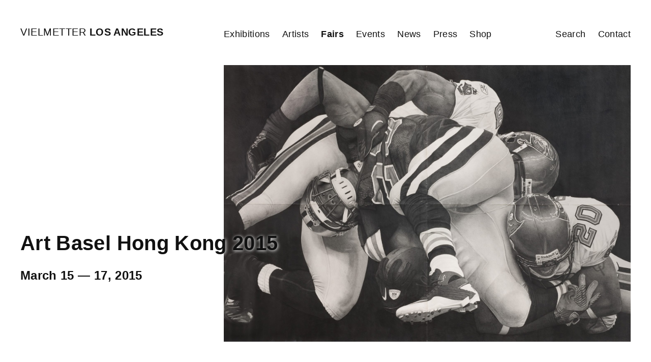

--- FILE ---
content_type: text/html; charset=UTF-8
request_url: https://vielmetter.com/fairs/2015-03-art-basel-hong-kong/
body_size: 22367
content:
<!doctype html>
<html lang="en-US" style="--vh: 7.87px; font-size: 16px;">

<head>
  <meta charset="utf-8">
  <meta name="viewport" content="width=device-width, initial-scale=1, user-scalable=no">
  <meta name='robots' content='index, follow, max-image-preview:large, max-snippet:-1, max-video-preview:-1' />

	<!-- This site is optimized with the Yoast SEO plugin v26.7 - https://yoast.com/wordpress/plugins/seo/ -->
	<title>Art Basel Hong Kong 2015 | VIELMETTER LOS ANGELES</title>
	<link rel="canonical" href="https://vielmetter.com/fairs/2015-03-art-basel-hong-kong/" />
	<meta property="og:locale" content="en_US" />
	<meta property="og:type" content="article" />
	<meta property="og:title" content="Art Basel Hong Kong 2015 | VIELMETTER LOS ANGELES" />
	<meta property="og:url" content="https://vielmetter.com/fairs/2015-03-art-basel-hong-kong/" />
	<meta property="og:site_name" content="VIELMETTER LOS ANGELES" />
	<meta property="article:publisher" content="https://www.facebook.com/vielmetter" />
	<meta property="article:modified_time" content="2023-09-05T18:02:19+00:00" />
	<meta property="og:image" content="https://vielmetter.com/wp-content/uploads/2023/09/haendel_249_downboxfootball10_hires-1547847657-scaled.jpg" />
	<meta property="og:image:width" content="2560" />
	<meta property="og:image:height" content="1669" />
	<meta property="og:image:type" content="image/jpeg" />
	<meta name="twitter:card" content="summary_large_image" />
	<meta name="twitter:site" content="@vielmetter" />
	<script type="application/ld+json" class="yoast-schema-graph">{"@context":"https://schema.org","@graph":[{"@type":"WebPage","@id":"https://vielmetter.com/fairs/2015-03-art-basel-hong-kong/","url":"https://vielmetter.com/fairs/2015-03-art-basel-hong-kong/","name":"Art Basel Hong Kong 2015 | VIELMETTER LOS ANGELES","isPartOf":{"@id":"https://vielmetter.com/#website"},"primaryImageOfPage":{"@id":"https://vielmetter.com/fairs/2015-03-art-basel-hong-kong/#primaryimage"},"image":{"@id":"https://vielmetter.com/fairs/2015-03-art-basel-hong-kong/#primaryimage"},"thumbnailUrl":"https://vielmetter.com/wp-content/uploads/2023/09/haendel_249_downboxfootball10_hires-1547847657-scaled.jpg","datePublished":"2023-09-05T17:10:52+00:00","dateModified":"2023-09-05T18:02:19+00:00","breadcrumb":{"@id":"https://vielmetter.com/fairs/2015-03-art-basel-hong-kong/#breadcrumb"},"inLanguage":"en-US","potentialAction":[{"@type":"ReadAction","target":["https://vielmetter.com/fairs/2015-03-art-basel-hong-kong/"]}]},{"@type":"ImageObject","inLanguage":"en-US","@id":"https://vielmetter.com/fairs/2015-03-art-basel-hong-kong/#primaryimage","url":"https://vielmetter.com/wp-content/uploads/2023/09/haendel_249_downboxfootball10_hires-1547847657-scaled.jpg","contentUrl":"https://vielmetter.com/wp-content/uploads/2023/09/haendel_249_downboxfootball10_hires-1547847657-scaled.jpg","width":2560,"height":1669,"caption":"haendel_249_downboxfootball10_hires-1547847657.jpg"},{"@type":"BreadcrumbList","@id":"https://vielmetter.com/fairs/2015-03-art-basel-hong-kong/#breadcrumb","itemListElement":[{"@type":"ListItem","position":1,"name":"Home","item":"https://vielmetter.com/"},{"@type":"ListItem","position":2,"name":"Art Basel Hong Kong 2015"}]},{"@type":"WebSite","@id":"https://vielmetter.com/#website","url":"https://vielmetter.com/","name":"VIELMETTER LOS ANGELES","description":"","publisher":{"@id":"https://vielmetter.com/#organization"},"potentialAction":[{"@type":"SearchAction","target":{"@type":"EntryPoint","urlTemplate":"https://vielmetter.com/?s={search_term_string}"},"query-input":{"@type":"PropertyValueSpecification","valueRequired":true,"valueName":"search_term_string"}}],"inLanguage":"en-US"},{"@type":"Organization","@id":"https://vielmetter.com/#organization","name":"VIELMETTER LOS ANGELES","alternateName":"VIELMETTER","url":"https://vielmetter.com/","logo":{"@type":"ImageObject","inLanguage":"en-US","@id":"https://vielmetter.com/#/schema/logo/image/","url":"https://vielmetter.com/wp-content/uploads/2023/09/Screenshot-2023-09-05-at-19.11.08.png","contentUrl":"https://vielmetter.com/wp-content/uploads/2023/09/Screenshot-2023-09-05-at-19.11.08.png","width":952,"height":266,"caption":"VIELMETTER LOS ANGELES"},"image":{"@id":"https://vielmetter.com/#/schema/logo/image/"},"sameAs":["https://www.facebook.com/vielmetter","https://x.com/vielmetter","https://www.instagram.com/vielmetter/"]}]}</script>
	<!-- / Yoast SEO plugin. -->


<link rel="alternate" title="oEmbed (JSON)" type="application/json+oembed" href="https://vielmetter.com/wp-json/oembed/1.0/embed?url=https%3A%2F%2Fvielmetter.com%2Ffairs%2F2015-03-art-basel-hong-kong%2F" />
<link rel="alternate" title="oEmbed (XML)" type="text/xml+oembed" href="https://vielmetter.com/wp-json/oembed/1.0/embed?url=https%3A%2F%2Fvielmetter.com%2Ffairs%2F2015-03-art-basel-hong-kong%2F&#038;format=xml" />
<style id='wp-img-auto-sizes-contain-inline-css'>
img:is([sizes=auto i],[sizes^="auto," i]){contain-intrinsic-size:3000px 1500px}
/*# sourceURL=wp-img-auto-sizes-contain-inline-css */
</style>
<style id='wp-emoji-styles-inline-css'>

	img.wp-smiley, img.emoji {
		display: inline !important;
		border: none !important;
		box-shadow: none !important;
		height: 1em !important;
		width: 1em !important;
		margin: 0 0.07em !important;
		vertical-align: -0.1em !important;
		background: none !important;
		padding: 0 !important;
	}
/*# sourceURL=wp-emoji-styles-inline-css */
</style>
<link rel='stylesheet' id='borlabs-cookie-custom-css' href='https://vielmetter.com/wp-content/cache/borlabs-cookie/1/borlabs-cookie-1-en.css?ver=3.3.23-34' media='all' />
<link rel='stylesheet' id='app/0-css' href='https://vielmetter.com/wp-content/themes/vielmetter23/public/css/app.256061.css' media='all' />
<link rel='stylesheet' id='modulobox-css' href='https://vielmetter.com/wp-content/plugins/modulobox/public/assets/css/modulobox.min.css?ver=1.6.0' media='all' />
<style id='modulobox-inline-css'>
.mobx-overlay{background-color:#ffffff;}.mobx-top-bar{background-color:rgba(0,0,0,0);}button.mobx-prev,button.mobx-next{background-color:rgba(255,255,255,0);}.mobx-bottom-bar{background-color:#ffffff;}.mobx-holder .mobx-share-tooltip{background-color:#ffffff;border-color:#ffffff;color:#444444;width:120px;}.mobx-thumb:after{border-color:#ffffff;}.mobx-holder .mobx-loader{border-color:#ffffff;border-left-color:#ffffff;}.mobx-top-bar *{color:#000000;}.mobx-prev *,.mobx-next *{color:#000000;}.mobx-thumb-loaded{opacity:0.50;}.mobx-active-thumb .mobx-thumb-loaded{opacity:1.00;}.mobx-top-bar button{height:40px;width:40px;}.mobx-timer{height:24px;width:24px;}button.mobx-prev, button.mobx-next{height:32px;width:44px;}.mobx-share-tooltip button{height:40px;width:40px;}.mobx-caption-inner{max-width:2560px;}.mobx-holder .mobx-counter{font-weight:400;color:#ffffff;text-align:center;font-size:13px;line-height:44px;font-style:normal;text-decoration:none;text-transform:none;}.mobx-holder .mobx-title{font-weight:400;color:#000000;text-align:center;font-size:20px;line-height:24px;font-style:normal;text-decoration:none;text-transform:none;}.mobx-holder .mobx-desc{font-weight:400;color:#000000;text-align:center;font-size:20px;line-height:24px;font-style:normal;text-decoration:none;text-transform:none;}@media only screen and (max-width: 480px){.mobx-holder .mobx-title{font-size:16px;line-height:20px;}.mobx-holder .mobx-desc{font-size:16px;line-height:20px;}}
/*# sourceURL=modulobox-inline-css */
</style>
<script data-no-optimize="1" data-no-minify="1" data-cfasync="false" src="https://vielmetter.com/wp-content/cache/borlabs-cookie/1/borlabs-cookie-config-en.json.js?ver=3.3.23-37" id="borlabs-cookie-config-js"></script>
<script src="https://vielmetter.com/wp-includes/js/jquery/jquery.min.js?ver=3.7.1" id="jquery-core-js"></script>
<script src="https://vielmetter.com/wp-includes/js/jquery/jquery-migrate.min.js?ver=3.4.1" id="jquery-migrate-js"></script>
<link rel="https://api.w.org/" href="https://vielmetter.com/wp-json/" /><meta name="generator" content="WordPress 6.9" />
<link rel='shortlink' href='https://vielmetter.com/?p=87583' />
<link rel="icon" href="https://vielmetter.com/wp-content/uploads/2023/08/cropped-favicon-3-1-32x32.png" sizes="32x32" />
<link rel="icon" href="https://vielmetter.com/wp-content/uploads/2023/08/cropped-favicon-3-1-192x192.png" sizes="192x192" />
<link rel="apple-touch-icon" href="https://vielmetter.com/wp-content/uploads/2023/08/cropped-favicon-3-1-180x180.png" />
<meta name="msapplication-TileImage" content="https://vielmetter.com/wp-content/uploads/2023/08/cropped-favicon-3-1-270x270.png" />
<style id='global-styles-inline-css'>
:root{--wp--preset--aspect-ratio--square: 1;--wp--preset--aspect-ratio--4-3: 4/3;--wp--preset--aspect-ratio--3-4: 3/4;--wp--preset--aspect-ratio--3-2: 3/2;--wp--preset--aspect-ratio--2-3: 2/3;--wp--preset--aspect-ratio--16-9: 16/9;--wp--preset--aspect-ratio--9-16: 9/16;--wp--preset--color--black: #000;--wp--preset--color--cyan-bluish-gray: #abb8c3;--wp--preset--color--white: #fff;--wp--preset--color--pale-pink: #f78da7;--wp--preset--color--vivid-red: #cf2e2e;--wp--preset--color--luminous-vivid-orange: #ff6900;--wp--preset--color--luminous-vivid-amber: #fcb900;--wp--preset--color--light-green-cyan: #7bdcb5;--wp--preset--color--vivid-green-cyan: #00d084;--wp--preset--color--pale-cyan-blue: #8ed1fc;--wp--preset--color--vivid-cyan-blue: #0693e3;--wp--preset--color--vivid-purple: #9b51e0;--wp--preset--color--inherit: inherit;--wp--preset--color--current: currentcolor;--wp--preset--color--transparent: transparent;--wp--preset--color--slate-50: #f8fafc;--wp--preset--color--slate-100: #f1f5f9;--wp--preset--color--slate-200: #e2e8f0;--wp--preset--color--slate-300: #cbd5e1;--wp--preset--color--slate-400: #94a3b8;--wp--preset--color--slate-500: #64748b;--wp--preset--color--slate-600: #475569;--wp--preset--color--slate-700: #334155;--wp--preset--color--slate-800: #1e293b;--wp--preset--color--slate-900: #0f172a;--wp--preset--color--gray-50: #f9fafb;--wp--preset--color--gray-100: #f3f4f6;--wp--preset--color--gray-200: #e5e7eb;--wp--preset--color--gray-300: #d1d5db;--wp--preset--color--gray-400: #9ca3af;--wp--preset--color--gray-500: #6b7280;--wp--preset--color--gray-600: #4b5563;--wp--preset--color--gray-700: #374151;--wp--preset--color--gray-800: #1f2937;--wp--preset--color--gray-900: #111827;--wp--preset--color--zinc-50: #fafafa;--wp--preset--color--zinc-100: #f4f4f5;--wp--preset--color--zinc-200: #e4e4e7;--wp--preset--color--zinc-300: #d4d4d8;--wp--preset--color--zinc-400: #a1a1aa;--wp--preset--color--zinc-500: #71717a;--wp--preset--color--zinc-600: #52525b;--wp--preset--color--zinc-700: #3f3f46;--wp--preset--color--zinc-800: #27272a;--wp--preset--color--zinc-900: #18181b;--wp--preset--color--neutral-50: #fafafa;--wp--preset--color--neutral-100: #f5f5f5;--wp--preset--color--neutral-200: #e5e5e5;--wp--preset--color--neutral-300: #d4d4d4;--wp--preset--color--neutral-400: #a3a3a3;--wp--preset--color--neutral-500: #737373;--wp--preset--color--neutral-600: #525252;--wp--preset--color--neutral-700: #404040;--wp--preset--color--neutral-800: #262626;--wp--preset--color--neutral-900: #171717;--wp--preset--color--stone-50: #fafaf9;--wp--preset--color--stone-100: #f5f5f4;--wp--preset--color--stone-200: #e7e5e4;--wp--preset--color--stone-300: #d6d3d1;--wp--preset--color--stone-400: #a8a29e;--wp--preset--color--stone-500: #78716c;--wp--preset--color--stone-600: #57534e;--wp--preset--color--stone-700: #44403c;--wp--preset--color--stone-800: #292524;--wp--preset--color--stone-900: #1c1917;--wp--preset--color--red-50: #fef2f2;--wp--preset--color--red-100: #fee2e2;--wp--preset--color--red-200: #fecaca;--wp--preset--color--red-300: #fca5a5;--wp--preset--color--red-400: #f87171;--wp--preset--color--red-500: #ef4444;--wp--preset--color--red-600: #dc2626;--wp--preset--color--red-700: #b91c1c;--wp--preset--color--red-800: #991b1b;--wp--preset--color--red-900: #7f1d1d;--wp--preset--color--orange-50: #fff7ed;--wp--preset--color--orange-100: #ffedd5;--wp--preset--color--orange-200: #fed7aa;--wp--preset--color--orange-300: #fdba74;--wp--preset--color--orange-400: #fb923c;--wp--preset--color--orange-500: #f97316;--wp--preset--color--orange-600: #ea580c;--wp--preset--color--orange-700: #c2410c;--wp--preset--color--orange-800: #9a3412;--wp--preset--color--orange-900: #7c2d12;--wp--preset--color--amber-50: #fffbeb;--wp--preset--color--amber-100: #fef3c7;--wp--preset--color--amber-200: #fde68a;--wp--preset--color--amber-300: #fcd34d;--wp--preset--color--amber-400: #fbbf24;--wp--preset--color--amber-500: #f59e0b;--wp--preset--color--amber-600: #d97706;--wp--preset--color--amber-700: #b45309;--wp--preset--color--amber-800: #92400e;--wp--preset--color--amber-900: #78350f;--wp--preset--color--yellow-50: #fefce8;--wp--preset--color--yellow-100: #fef9c3;--wp--preset--color--yellow-200: #fef08a;--wp--preset--color--yellow-300: #fde047;--wp--preset--color--yellow-400: #facc15;--wp--preset--color--yellow-500: #eab308;--wp--preset--color--yellow-600: #ca8a04;--wp--preset--color--yellow-700: #a16207;--wp--preset--color--yellow-800: #854d0e;--wp--preset--color--yellow-900: #713f12;--wp--preset--color--lime-50: #f7fee7;--wp--preset--color--lime-100: #ecfccb;--wp--preset--color--lime-200: #d9f99d;--wp--preset--color--lime-300: #bef264;--wp--preset--color--lime-400: #a3e635;--wp--preset--color--lime-500: #84cc16;--wp--preset--color--lime-600: #65a30d;--wp--preset--color--lime-700: #4d7c0f;--wp--preset--color--lime-800: #3f6212;--wp--preset--color--lime-900: #365314;--wp--preset--color--green-50: #f0fdf4;--wp--preset--color--green-100: #dcfce7;--wp--preset--color--green-200: #bbf7d0;--wp--preset--color--green-300: #86efac;--wp--preset--color--green-400: #4ade80;--wp--preset--color--green-500: #22c55e;--wp--preset--color--green-600: #16a34a;--wp--preset--color--green-700: #15803d;--wp--preset--color--green-800: #166534;--wp--preset--color--green-900: #14532d;--wp--preset--color--emerald-50: #ecfdf5;--wp--preset--color--emerald-100: #d1fae5;--wp--preset--color--emerald-200: #a7f3d0;--wp--preset--color--emerald-300: #6ee7b7;--wp--preset--color--emerald-400: #34d399;--wp--preset--color--emerald-500: #10b981;--wp--preset--color--emerald-600: #059669;--wp--preset--color--emerald-700: #047857;--wp--preset--color--emerald-800: #065f46;--wp--preset--color--emerald-900: #064e3b;--wp--preset--color--teal-50: #f0fdfa;--wp--preset--color--teal-100: #ccfbf1;--wp--preset--color--teal-200: #99f6e4;--wp--preset--color--teal-300: #5eead4;--wp--preset--color--teal-400: #2dd4bf;--wp--preset--color--teal-500: #14b8a6;--wp--preset--color--teal-600: #0d9488;--wp--preset--color--teal-700: #0f766e;--wp--preset--color--teal-800: #115e59;--wp--preset--color--teal-900: #134e4a;--wp--preset--color--cyan-50: #ecfeff;--wp--preset--color--cyan-100: #cffafe;--wp--preset--color--cyan-200: #a5f3fc;--wp--preset--color--cyan-300: #67e8f9;--wp--preset--color--cyan-400: #22d3ee;--wp--preset--color--cyan-500: #06b6d4;--wp--preset--color--cyan-600: #0891b2;--wp--preset--color--cyan-700: #0e7490;--wp--preset--color--cyan-800: #155e75;--wp--preset--color--cyan-900: #164e63;--wp--preset--color--sky-50: #f0f9ff;--wp--preset--color--sky-100: #e0f2fe;--wp--preset--color--sky-200: #bae6fd;--wp--preset--color--sky-300: #7dd3fc;--wp--preset--color--sky-400: #38bdf8;--wp--preset--color--sky-500: #0ea5e9;--wp--preset--color--sky-600: #0284c7;--wp--preset--color--sky-700: #0369a1;--wp--preset--color--sky-800: #075985;--wp--preset--color--sky-900: #0c4a6e;--wp--preset--color--blue-50: #eff6ff;--wp--preset--color--blue-100: #dbeafe;--wp--preset--color--blue-200: #bfdbfe;--wp--preset--color--blue-300: #93c5fd;--wp--preset--color--blue-400: #60a5fa;--wp--preset--color--blue-500: #3b82f6;--wp--preset--color--blue-600: #2563eb;--wp--preset--color--blue-700: #1d4ed8;--wp--preset--color--blue-800: #1e40af;--wp--preset--color--blue-900: #1e3a8a;--wp--preset--color--indigo-50: #eef2ff;--wp--preset--color--indigo-100: #e0e7ff;--wp--preset--color--indigo-200: #c7d2fe;--wp--preset--color--indigo-300: #a5b4fc;--wp--preset--color--indigo-400: #818cf8;--wp--preset--color--indigo-500: #6366f1;--wp--preset--color--indigo-600: #4f46e5;--wp--preset--color--indigo-700: #4338ca;--wp--preset--color--indigo-800: #3730a3;--wp--preset--color--indigo-900: #312e81;--wp--preset--color--violet-50: #f5f3ff;--wp--preset--color--violet-100: #ede9fe;--wp--preset--color--violet-200: #ddd6fe;--wp--preset--color--violet-300: #c4b5fd;--wp--preset--color--violet-400: #a78bfa;--wp--preset--color--violet-500: #8b5cf6;--wp--preset--color--violet-600: #7c3aed;--wp--preset--color--violet-700: #6d28d9;--wp--preset--color--violet-800: #5b21b6;--wp--preset--color--violet-900: #4c1d95;--wp--preset--color--purple-50: #faf5ff;--wp--preset--color--purple-100: #f3e8ff;--wp--preset--color--purple-200: #e9d5ff;--wp--preset--color--purple-300: #d8b4fe;--wp--preset--color--purple-400: #c084fc;--wp--preset--color--purple-500: #a855f7;--wp--preset--color--purple-600: #9333ea;--wp--preset--color--purple-700: #7e22ce;--wp--preset--color--purple-800: #6b21a8;--wp--preset--color--purple-900: #581c87;--wp--preset--color--fuchsia-50: #fdf4ff;--wp--preset--color--fuchsia-100: #fae8ff;--wp--preset--color--fuchsia-200: #f5d0fe;--wp--preset--color--fuchsia-300: #f0abfc;--wp--preset--color--fuchsia-400: #e879f9;--wp--preset--color--fuchsia-500: #d946ef;--wp--preset--color--fuchsia-600: #c026d3;--wp--preset--color--fuchsia-700: #a21caf;--wp--preset--color--fuchsia-800: #86198f;--wp--preset--color--fuchsia-900: #701a75;--wp--preset--color--pink-50: #fdf2f8;--wp--preset--color--pink-100: #fce7f3;--wp--preset--color--pink-200: #fbcfe8;--wp--preset--color--pink-300: #f9a8d4;--wp--preset--color--pink-400: #f472b6;--wp--preset--color--pink-500: #ec4899;--wp--preset--color--pink-600: #db2777;--wp--preset--color--pink-700: #be185d;--wp--preset--color--pink-800: #9d174d;--wp--preset--color--pink-900: #831843;--wp--preset--color--rose-50: #fff1f2;--wp--preset--color--rose-100: #ffe4e6;--wp--preset--color--rose-200: #fecdd3;--wp--preset--color--rose-300: #fda4af;--wp--preset--color--rose-400: #fb7185;--wp--preset--color--rose-500: #f43f5e;--wp--preset--color--rose-600: #e11d48;--wp--preset--color--rose-700: #be123c;--wp--preset--color--rose-800: #9f1239;--wp--preset--color--rose-900: #881337;--wp--preset--gradient--vivid-cyan-blue-to-vivid-purple: linear-gradient(135deg,rgb(6,147,227) 0%,rgb(155,81,224) 100%);--wp--preset--gradient--light-green-cyan-to-vivid-green-cyan: linear-gradient(135deg,rgb(122,220,180) 0%,rgb(0,208,130) 100%);--wp--preset--gradient--luminous-vivid-amber-to-luminous-vivid-orange: linear-gradient(135deg,rgb(252,185,0) 0%,rgb(255,105,0) 100%);--wp--preset--gradient--luminous-vivid-orange-to-vivid-red: linear-gradient(135deg,rgb(255,105,0) 0%,rgb(207,46,46) 100%);--wp--preset--gradient--very-light-gray-to-cyan-bluish-gray: linear-gradient(135deg,rgb(238,238,238) 0%,rgb(169,184,195) 100%);--wp--preset--gradient--cool-to-warm-spectrum: linear-gradient(135deg,rgb(74,234,220) 0%,rgb(151,120,209) 20%,rgb(207,42,186) 40%,rgb(238,44,130) 60%,rgb(251,105,98) 80%,rgb(254,248,76) 100%);--wp--preset--gradient--blush-light-purple: linear-gradient(135deg,rgb(255,206,236) 0%,rgb(152,150,240) 100%);--wp--preset--gradient--blush-bordeaux: linear-gradient(135deg,rgb(254,205,165) 0%,rgb(254,45,45) 50%,rgb(107,0,62) 100%);--wp--preset--gradient--luminous-dusk: linear-gradient(135deg,rgb(255,203,112) 0%,rgb(199,81,192) 50%,rgb(65,88,208) 100%);--wp--preset--gradient--pale-ocean: linear-gradient(135deg,rgb(255,245,203) 0%,rgb(182,227,212) 50%,rgb(51,167,181) 100%);--wp--preset--gradient--electric-grass: linear-gradient(135deg,rgb(202,248,128) 0%,rgb(113,206,126) 100%);--wp--preset--gradient--midnight: linear-gradient(135deg,rgb(2,3,129) 0%,rgb(40,116,252) 100%);--wp--preset--font-size--small: 13px;--wp--preset--font-size--medium: 20px;--wp--preset--font-size--large: 36px;--wp--preset--font-size--x-large: 42px;--wp--preset--font-size--xs: 0.75rem;--wp--preset--font-size--sm: 0.8rem;--wp--preset--font-size--base: 0.9rem;--wp--preset--font-size--lg: 1rem;--wp--preset--font-size--xl: 1.1rem;--wp--preset--font-size--2-xl: 1.5rem;--wp--preset--font-family--sans: Helvetica,Roboto,Arial,"Helvetica Neue",sans-serif;--wp--preset--font-family--display: Helvetica,Roboto,Arial,"Helvetica Neue",sans-serif;--wp--preset--font-family--body: Helvetica,Roboto,Arial,"Helvetica Neue",sans-serif;--wp--preset--font-family--heading: Helvetica,Roboto,Arial,"Helvetica Neue",sans-serif;--wp--preset--spacing--20: 0.44rem;--wp--preset--spacing--30: 0.67rem;--wp--preset--spacing--40: 1rem;--wp--preset--spacing--50: 1.5rem;--wp--preset--spacing--60: 2.25rem;--wp--preset--spacing--70: 3.38rem;--wp--preset--spacing--80: 5.06rem;--wp--preset--shadow--natural: 6px 6px 9px rgba(0, 0, 0, 0.2);--wp--preset--shadow--deep: 12px 12px 50px rgba(0, 0, 0, 0.4);--wp--preset--shadow--sharp: 6px 6px 0px rgba(0, 0, 0, 0.2);--wp--preset--shadow--outlined: 6px 6px 0px -3px rgb(255, 255, 255), 6px 6px rgb(0, 0, 0);--wp--preset--shadow--crisp: 6px 6px 0px rgb(0, 0, 0);}:where(body) { margin: 0; }.wp-site-blocks > .alignleft { float: left; margin-right: 2em; }.wp-site-blocks > .alignright { float: right; margin-left: 2em; }.wp-site-blocks > .aligncenter { justify-content: center; margin-left: auto; margin-right: auto; }:where(.is-layout-flex){gap: 0.5em;}:where(.is-layout-grid){gap: 0.5em;}.is-layout-flow > .alignleft{float: left;margin-inline-start: 0;margin-inline-end: 2em;}.is-layout-flow > .alignright{float: right;margin-inline-start: 2em;margin-inline-end: 0;}.is-layout-flow > .aligncenter{margin-left: auto !important;margin-right: auto !important;}.is-layout-constrained > .alignleft{float: left;margin-inline-start: 0;margin-inline-end: 2em;}.is-layout-constrained > .alignright{float: right;margin-inline-start: 2em;margin-inline-end: 0;}.is-layout-constrained > .aligncenter{margin-left: auto !important;margin-right: auto !important;}.is-layout-constrained > :where(:not(.alignleft):not(.alignright):not(.alignfull)){margin-left: auto !important;margin-right: auto !important;}body .is-layout-flex{display: flex;}.is-layout-flex{flex-wrap: wrap;align-items: center;}.is-layout-flex > :is(*, div){margin: 0;}body .is-layout-grid{display: grid;}.is-layout-grid > :is(*, div){margin: 0;}body{padding-top: 0px;padding-right: 0px;padding-bottom: 0px;padding-left: 0px;}a:where(:not(.wp-element-button)){text-decoration: underline;}:root :where(.wp-element-button, .wp-block-button__link){background-color: #32373c;border-width: 0;color: #fff;font-family: inherit;font-size: inherit;font-style: inherit;font-weight: inherit;letter-spacing: inherit;line-height: inherit;padding-top: calc(0.667em + 2px);padding-right: calc(1.333em + 2px);padding-bottom: calc(0.667em + 2px);padding-left: calc(1.333em + 2px);text-decoration: none;text-transform: inherit;}.has-black-color{color: var(--wp--preset--color--black) !important;}.has-cyan-bluish-gray-color{color: var(--wp--preset--color--cyan-bluish-gray) !important;}.has-white-color{color: var(--wp--preset--color--white) !important;}.has-pale-pink-color{color: var(--wp--preset--color--pale-pink) !important;}.has-vivid-red-color{color: var(--wp--preset--color--vivid-red) !important;}.has-luminous-vivid-orange-color{color: var(--wp--preset--color--luminous-vivid-orange) !important;}.has-luminous-vivid-amber-color{color: var(--wp--preset--color--luminous-vivid-amber) !important;}.has-light-green-cyan-color{color: var(--wp--preset--color--light-green-cyan) !important;}.has-vivid-green-cyan-color{color: var(--wp--preset--color--vivid-green-cyan) !important;}.has-pale-cyan-blue-color{color: var(--wp--preset--color--pale-cyan-blue) !important;}.has-vivid-cyan-blue-color{color: var(--wp--preset--color--vivid-cyan-blue) !important;}.has-vivid-purple-color{color: var(--wp--preset--color--vivid-purple) !important;}.has-inherit-color{color: var(--wp--preset--color--inherit) !important;}.has-current-color{color: var(--wp--preset--color--current) !important;}.has-transparent-color{color: var(--wp--preset--color--transparent) !important;}.has-slate-50-color{color: var(--wp--preset--color--slate-50) !important;}.has-slate-100-color{color: var(--wp--preset--color--slate-100) !important;}.has-slate-200-color{color: var(--wp--preset--color--slate-200) !important;}.has-slate-300-color{color: var(--wp--preset--color--slate-300) !important;}.has-slate-400-color{color: var(--wp--preset--color--slate-400) !important;}.has-slate-500-color{color: var(--wp--preset--color--slate-500) !important;}.has-slate-600-color{color: var(--wp--preset--color--slate-600) !important;}.has-slate-700-color{color: var(--wp--preset--color--slate-700) !important;}.has-slate-800-color{color: var(--wp--preset--color--slate-800) !important;}.has-slate-900-color{color: var(--wp--preset--color--slate-900) !important;}.has-gray-50-color{color: var(--wp--preset--color--gray-50) !important;}.has-gray-100-color{color: var(--wp--preset--color--gray-100) !important;}.has-gray-200-color{color: var(--wp--preset--color--gray-200) !important;}.has-gray-300-color{color: var(--wp--preset--color--gray-300) !important;}.has-gray-400-color{color: var(--wp--preset--color--gray-400) !important;}.has-gray-500-color{color: var(--wp--preset--color--gray-500) !important;}.has-gray-600-color{color: var(--wp--preset--color--gray-600) !important;}.has-gray-700-color{color: var(--wp--preset--color--gray-700) !important;}.has-gray-800-color{color: var(--wp--preset--color--gray-800) !important;}.has-gray-900-color{color: var(--wp--preset--color--gray-900) !important;}.has-zinc-50-color{color: var(--wp--preset--color--zinc-50) !important;}.has-zinc-100-color{color: var(--wp--preset--color--zinc-100) !important;}.has-zinc-200-color{color: var(--wp--preset--color--zinc-200) !important;}.has-zinc-300-color{color: var(--wp--preset--color--zinc-300) !important;}.has-zinc-400-color{color: var(--wp--preset--color--zinc-400) !important;}.has-zinc-500-color{color: var(--wp--preset--color--zinc-500) !important;}.has-zinc-600-color{color: var(--wp--preset--color--zinc-600) !important;}.has-zinc-700-color{color: var(--wp--preset--color--zinc-700) !important;}.has-zinc-800-color{color: var(--wp--preset--color--zinc-800) !important;}.has-zinc-900-color{color: var(--wp--preset--color--zinc-900) !important;}.has-neutral-50-color{color: var(--wp--preset--color--neutral-50) !important;}.has-neutral-100-color{color: var(--wp--preset--color--neutral-100) !important;}.has-neutral-200-color{color: var(--wp--preset--color--neutral-200) !important;}.has-neutral-300-color{color: var(--wp--preset--color--neutral-300) !important;}.has-neutral-400-color{color: var(--wp--preset--color--neutral-400) !important;}.has-neutral-500-color{color: var(--wp--preset--color--neutral-500) !important;}.has-neutral-600-color{color: var(--wp--preset--color--neutral-600) !important;}.has-neutral-700-color{color: var(--wp--preset--color--neutral-700) !important;}.has-neutral-800-color{color: var(--wp--preset--color--neutral-800) !important;}.has-neutral-900-color{color: var(--wp--preset--color--neutral-900) !important;}.has-stone-50-color{color: var(--wp--preset--color--stone-50) !important;}.has-stone-100-color{color: var(--wp--preset--color--stone-100) !important;}.has-stone-200-color{color: var(--wp--preset--color--stone-200) !important;}.has-stone-300-color{color: var(--wp--preset--color--stone-300) !important;}.has-stone-400-color{color: var(--wp--preset--color--stone-400) !important;}.has-stone-500-color{color: var(--wp--preset--color--stone-500) !important;}.has-stone-600-color{color: var(--wp--preset--color--stone-600) !important;}.has-stone-700-color{color: var(--wp--preset--color--stone-700) !important;}.has-stone-800-color{color: var(--wp--preset--color--stone-800) !important;}.has-stone-900-color{color: var(--wp--preset--color--stone-900) !important;}.has-red-50-color{color: var(--wp--preset--color--red-50) !important;}.has-red-100-color{color: var(--wp--preset--color--red-100) !important;}.has-red-200-color{color: var(--wp--preset--color--red-200) !important;}.has-red-300-color{color: var(--wp--preset--color--red-300) !important;}.has-red-400-color{color: var(--wp--preset--color--red-400) !important;}.has-red-500-color{color: var(--wp--preset--color--red-500) !important;}.has-red-600-color{color: var(--wp--preset--color--red-600) !important;}.has-red-700-color{color: var(--wp--preset--color--red-700) !important;}.has-red-800-color{color: var(--wp--preset--color--red-800) !important;}.has-red-900-color{color: var(--wp--preset--color--red-900) !important;}.has-orange-50-color{color: var(--wp--preset--color--orange-50) !important;}.has-orange-100-color{color: var(--wp--preset--color--orange-100) !important;}.has-orange-200-color{color: var(--wp--preset--color--orange-200) !important;}.has-orange-300-color{color: var(--wp--preset--color--orange-300) !important;}.has-orange-400-color{color: var(--wp--preset--color--orange-400) !important;}.has-orange-500-color{color: var(--wp--preset--color--orange-500) !important;}.has-orange-600-color{color: var(--wp--preset--color--orange-600) !important;}.has-orange-700-color{color: var(--wp--preset--color--orange-700) !important;}.has-orange-800-color{color: var(--wp--preset--color--orange-800) !important;}.has-orange-900-color{color: var(--wp--preset--color--orange-900) !important;}.has-amber-50-color{color: var(--wp--preset--color--amber-50) !important;}.has-amber-100-color{color: var(--wp--preset--color--amber-100) !important;}.has-amber-200-color{color: var(--wp--preset--color--amber-200) !important;}.has-amber-300-color{color: var(--wp--preset--color--amber-300) !important;}.has-amber-400-color{color: var(--wp--preset--color--amber-400) !important;}.has-amber-500-color{color: var(--wp--preset--color--amber-500) !important;}.has-amber-600-color{color: var(--wp--preset--color--amber-600) !important;}.has-amber-700-color{color: var(--wp--preset--color--amber-700) !important;}.has-amber-800-color{color: var(--wp--preset--color--amber-800) !important;}.has-amber-900-color{color: var(--wp--preset--color--amber-900) !important;}.has-yellow-50-color{color: var(--wp--preset--color--yellow-50) !important;}.has-yellow-100-color{color: var(--wp--preset--color--yellow-100) !important;}.has-yellow-200-color{color: var(--wp--preset--color--yellow-200) !important;}.has-yellow-300-color{color: var(--wp--preset--color--yellow-300) !important;}.has-yellow-400-color{color: var(--wp--preset--color--yellow-400) !important;}.has-yellow-500-color{color: var(--wp--preset--color--yellow-500) !important;}.has-yellow-600-color{color: var(--wp--preset--color--yellow-600) !important;}.has-yellow-700-color{color: var(--wp--preset--color--yellow-700) !important;}.has-yellow-800-color{color: var(--wp--preset--color--yellow-800) !important;}.has-yellow-900-color{color: var(--wp--preset--color--yellow-900) !important;}.has-lime-50-color{color: var(--wp--preset--color--lime-50) !important;}.has-lime-100-color{color: var(--wp--preset--color--lime-100) !important;}.has-lime-200-color{color: var(--wp--preset--color--lime-200) !important;}.has-lime-300-color{color: var(--wp--preset--color--lime-300) !important;}.has-lime-400-color{color: var(--wp--preset--color--lime-400) !important;}.has-lime-500-color{color: var(--wp--preset--color--lime-500) !important;}.has-lime-600-color{color: var(--wp--preset--color--lime-600) !important;}.has-lime-700-color{color: var(--wp--preset--color--lime-700) !important;}.has-lime-800-color{color: var(--wp--preset--color--lime-800) !important;}.has-lime-900-color{color: var(--wp--preset--color--lime-900) !important;}.has-green-50-color{color: var(--wp--preset--color--green-50) !important;}.has-green-100-color{color: var(--wp--preset--color--green-100) !important;}.has-green-200-color{color: var(--wp--preset--color--green-200) !important;}.has-green-300-color{color: var(--wp--preset--color--green-300) !important;}.has-green-400-color{color: var(--wp--preset--color--green-400) !important;}.has-green-500-color{color: var(--wp--preset--color--green-500) !important;}.has-green-600-color{color: var(--wp--preset--color--green-600) !important;}.has-green-700-color{color: var(--wp--preset--color--green-700) !important;}.has-green-800-color{color: var(--wp--preset--color--green-800) !important;}.has-green-900-color{color: var(--wp--preset--color--green-900) !important;}.has-emerald-50-color{color: var(--wp--preset--color--emerald-50) !important;}.has-emerald-100-color{color: var(--wp--preset--color--emerald-100) !important;}.has-emerald-200-color{color: var(--wp--preset--color--emerald-200) !important;}.has-emerald-300-color{color: var(--wp--preset--color--emerald-300) !important;}.has-emerald-400-color{color: var(--wp--preset--color--emerald-400) !important;}.has-emerald-500-color{color: var(--wp--preset--color--emerald-500) !important;}.has-emerald-600-color{color: var(--wp--preset--color--emerald-600) !important;}.has-emerald-700-color{color: var(--wp--preset--color--emerald-700) !important;}.has-emerald-800-color{color: var(--wp--preset--color--emerald-800) !important;}.has-emerald-900-color{color: var(--wp--preset--color--emerald-900) !important;}.has-teal-50-color{color: var(--wp--preset--color--teal-50) !important;}.has-teal-100-color{color: var(--wp--preset--color--teal-100) !important;}.has-teal-200-color{color: var(--wp--preset--color--teal-200) !important;}.has-teal-300-color{color: var(--wp--preset--color--teal-300) !important;}.has-teal-400-color{color: var(--wp--preset--color--teal-400) !important;}.has-teal-500-color{color: var(--wp--preset--color--teal-500) !important;}.has-teal-600-color{color: var(--wp--preset--color--teal-600) !important;}.has-teal-700-color{color: var(--wp--preset--color--teal-700) !important;}.has-teal-800-color{color: var(--wp--preset--color--teal-800) !important;}.has-teal-900-color{color: var(--wp--preset--color--teal-900) !important;}.has-cyan-50-color{color: var(--wp--preset--color--cyan-50) !important;}.has-cyan-100-color{color: var(--wp--preset--color--cyan-100) !important;}.has-cyan-200-color{color: var(--wp--preset--color--cyan-200) !important;}.has-cyan-300-color{color: var(--wp--preset--color--cyan-300) !important;}.has-cyan-400-color{color: var(--wp--preset--color--cyan-400) !important;}.has-cyan-500-color{color: var(--wp--preset--color--cyan-500) !important;}.has-cyan-600-color{color: var(--wp--preset--color--cyan-600) !important;}.has-cyan-700-color{color: var(--wp--preset--color--cyan-700) !important;}.has-cyan-800-color{color: var(--wp--preset--color--cyan-800) !important;}.has-cyan-900-color{color: var(--wp--preset--color--cyan-900) !important;}.has-sky-50-color{color: var(--wp--preset--color--sky-50) !important;}.has-sky-100-color{color: var(--wp--preset--color--sky-100) !important;}.has-sky-200-color{color: var(--wp--preset--color--sky-200) !important;}.has-sky-300-color{color: var(--wp--preset--color--sky-300) !important;}.has-sky-400-color{color: var(--wp--preset--color--sky-400) !important;}.has-sky-500-color{color: var(--wp--preset--color--sky-500) !important;}.has-sky-600-color{color: var(--wp--preset--color--sky-600) !important;}.has-sky-700-color{color: var(--wp--preset--color--sky-700) !important;}.has-sky-800-color{color: var(--wp--preset--color--sky-800) !important;}.has-sky-900-color{color: var(--wp--preset--color--sky-900) !important;}.has-blue-50-color{color: var(--wp--preset--color--blue-50) !important;}.has-blue-100-color{color: var(--wp--preset--color--blue-100) !important;}.has-blue-200-color{color: var(--wp--preset--color--blue-200) !important;}.has-blue-300-color{color: var(--wp--preset--color--blue-300) !important;}.has-blue-400-color{color: var(--wp--preset--color--blue-400) !important;}.has-blue-500-color{color: var(--wp--preset--color--blue-500) !important;}.has-blue-600-color{color: var(--wp--preset--color--blue-600) !important;}.has-blue-700-color{color: var(--wp--preset--color--blue-700) !important;}.has-blue-800-color{color: var(--wp--preset--color--blue-800) !important;}.has-blue-900-color{color: var(--wp--preset--color--blue-900) !important;}.has-indigo-50-color{color: var(--wp--preset--color--indigo-50) !important;}.has-indigo-100-color{color: var(--wp--preset--color--indigo-100) !important;}.has-indigo-200-color{color: var(--wp--preset--color--indigo-200) !important;}.has-indigo-300-color{color: var(--wp--preset--color--indigo-300) !important;}.has-indigo-400-color{color: var(--wp--preset--color--indigo-400) !important;}.has-indigo-500-color{color: var(--wp--preset--color--indigo-500) !important;}.has-indigo-600-color{color: var(--wp--preset--color--indigo-600) !important;}.has-indigo-700-color{color: var(--wp--preset--color--indigo-700) !important;}.has-indigo-800-color{color: var(--wp--preset--color--indigo-800) !important;}.has-indigo-900-color{color: var(--wp--preset--color--indigo-900) !important;}.has-violet-50-color{color: var(--wp--preset--color--violet-50) !important;}.has-violet-100-color{color: var(--wp--preset--color--violet-100) !important;}.has-violet-200-color{color: var(--wp--preset--color--violet-200) !important;}.has-violet-300-color{color: var(--wp--preset--color--violet-300) !important;}.has-violet-400-color{color: var(--wp--preset--color--violet-400) !important;}.has-violet-500-color{color: var(--wp--preset--color--violet-500) !important;}.has-violet-600-color{color: var(--wp--preset--color--violet-600) !important;}.has-violet-700-color{color: var(--wp--preset--color--violet-700) !important;}.has-violet-800-color{color: var(--wp--preset--color--violet-800) !important;}.has-violet-900-color{color: var(--wp--preset--color--violet-900) !important;}.has-purple-50-color{color: var(--wp--preset--color--purple-50) !important;}.has-purple-100-color{color: var(--wp--preset--color--purple-100) !important;}.has-purple-200-color{color: var(--wp--preset--color--purple-200) !important;}.has-purple-300-color{color: var(--wp--preset--color--purple-300) !important;}.has-purple-400-color{color: var(--wp--preset--color--purple-400) !important;}.has-purple-500-color{color: var(--wp--preset--color--purple-500) !important;}.has-purple-600-color{color: var(--wp--preset--color--purple-600) !important;}.has-purple-700-color{color: var(--wp--preset--color--purple-700) !important;}.has-purple-800-color{color: var(--wp--preset--color--purple-800) !important;}.has-purple-900-color{color: var(--wp--preset--color--purple-900) !important;}.has-fuchsia-50-color{color: var(--wp--preset--color--fuchsia-50) !important;}.has-fuchsia-100-color{color: var(--wp--preset--color--fuchsia-100) !important;}.has-fuchsia-200-color{color: var(--wp--preset--color--fuchsia-200) !important;}.has-fuchsia-300-color{color: var(--wp--preset--color--fuchsia-300) !important;}.has-fuchsia-400-color{color: var(--wp--preset--color--fuchsia-400) !important;}.has-fuchsia-500-color{color: var(--wp--preset--color--fuchsia-500) !important;}.has-fuchsia-600-color{color: var(--wp--preset--color--fuchsia-600) !important;}.has-fuchsia-700-color{color: var(--wp--preset--color--fuchsia-700) !important;}.has-fuchsia-800-color{color: var(--wp--preset--color--fuchsia-800) !important;}.has-fuchsia-900-color{color: var(--wp--preset--color--fuchsia-900) !important;}.has-pink-50-color{color: var(--wp--preset--color--pink-50) !important;}.has-pink-100-color{color: var(--wp--preset--color--pink-100) !important;}.has-pink-200-color{color: var(--wp--preset--color--pink-200) !important;}.has-pink-300-color{color: var(--wp--preset--color--pink-300) !important;}.has-pink-400-color{color: var(--wp--preset--color--pink-400) !important;}.has-pink-500-color{color: var(--wp--preset--color--pink-500) !important;}.has-pink-600-color{color: var(--wp--preset--color--pink-600) !important;}.has-pink-700-color{color: var(--wp--preset--color--pink-700) !important;}.has-pink-800-color{color: var(--wp--preset--color--pink-800) !important;}.has-pink-900-color{color: var(--wp--preset--color--pink-900) !important;}.has-rose-50-color{color: var(--wp--preset--color--rose-50) !important;}.has-rose-100-color{color: var(--wp--preset--color--rose-100) !important;}.has-rose-200-color{color: var(--wp--preset--color--rose-200) !important;}.has-rose-300-color{color: var(--wp--preset--color--rose-300) !important;}.has-rose-400-color{color: var(--wp--preset--color--rose-400) !important;}.has-rose-500-color{color: var(--wp--preset--color--rose-500) !important;}.has-rose-600-color{color: var(--wp--preset--color--rose-600) !important;}.has-rose-700-color{color: var(--wp--preset--color--rose-700) !important;}.has-rose-800-color{color: var(--wp--preset--color--rose-800) !important;}.has-rose-900-color{color: var(--wp--preset--color--rose-900) !important;}.has-black-background-color{background-color: var(--wp--preset--color--black) !important;}.has-cyan-bluish-gray-background-color{background-color: var(--wp--preset--color--cyan-bluish-gray) !important;}.has-white-background-color{background-color: var(--wp--preset--color--white) !important;}.has-pale-pink-background-color{background-color: var(--wp--preset--color--pale-pink) !important;}.has-vivid-red-background-color{background-color: var(--wp--preset--color--vivid-red) !important;}.has-luminous-vivid-orange-background-color{background-color: var(--wp--preset--color--luminous-vivid-orange) !important;}.has-luminous-vivid-amber-background-color{background-color: var(--wp--preset--color--luminous-vivid-amber) !important;}.has-light-green-cyan-background-color{background-color: var(--wp--preset--color--light-green-cyan) !important;}.has-vivid-green-cyan-background-color{background-color: var(--wp--preset--color--vivid-green-cyan) !important;}.has-pale-cyan-blue-background-color{background-color: var(--wp--preset--color--pale-cyan-blue) !important;}.has-vivid-cyan-blue-background-color{background-color: var(--wp--preset--color--vivid-cyan-blue) !important;}.has-vivid-purple-background-color{background-color: var(--wp--preset--color--vivid-purple) !important;}.has-inherit-background-color{background-color: var(--wp--preset--color--inherit) !important;}.has-current-background-color{background-color: var(--wp--preset--color--current) !important;}.has-transparent-background-color{background-color: var(--wp--preset--color--transparent) !important;}.has-slate-50-background-color{background-color: var(--wp--preset--color--slate-50) !important;}.has-slate-100-background-color{background-color: var(--wp--preset--color--slate-100) !important;}.has-slate-200-background-color{background-color: var(--wp--preset--color--slate-200) !important;}.has-slate-300-background-color{background-color: var(--wp--preset--color--slate-300) !important;}.has-slate-400-background-color{background-color: var(--wp--preset--color--slate-400) !important;}.has-slate-500-background-color{background-color: var(--wp--preset--color--slate-500) !important;}.has-slate-600-background-color{background-color: var(--wp--preset--color--slate-600) !important;}.has-slate-700-background-color{background-color: var(--wp--preset--color--slate-700) !important;}.has-slate-800-background-color{background-color: var(--wp--preset--color--slate-800) !important;}.has-slate-900-background-color{background-color: var(--wp--preset--color--slate-900) !important;}.has-gray-50-background-color{background-color: var(--wp--preset--color--gray-50) !important;}.has-gray-100-background-color{background-color: var(--wp--preset--color--gray-100) !important;}.has-gray-200-background-color{background-color: var(--wp--preset--color--gray-200) !important;}.has-gray-300-background-color{background-color: var(--wp--preset--color--gray-300) !important;}.has-gray-400-background-color{background-color: var(--wp--preset--color--gray-400) !important;}.has-gray-500-background-color{background-color: var(--wp--preset--color--gray-500) !important;}.has-gray-600-background-color{background-color: var(--wp--preset--color--gray-600) !important;}.has-gray-700-background-color{background-color: var(--wp--preset--color--gray-700) !important;}.has-gray-800-background-color{background-color: var(--wp--preset--color--gray-800) !important;}.has-gray-900-background-color{background-color: var(--wp--preset--color--gray-900) !important;}.has-zinc-50-background-color{background-color: var(--wp--preset--color--zinc-50) !important;}.has-zinc-100-background-color{background-color: var(--wp--preset--color--zinc-100) !important;}.has-zinc-200-background-color{background-color: var(--wp--preset--color--zinc-200) !important;}.has-zinc-300-background-color{background-color: var(--wp--preset--color--zinc-300) !important;}.has-zinc-400-background-color{background-color: var(--wp--preset--color--zinc-400) !important;}.has-zinc-500-background-color{background-color: var(--wp--preset--color--zinc-500) !important;}.has-zinc-600-background-color{background-color: var(--wp--preset--color--zinc-600) !important;}.has-zinc-700-background-color{background-color: var(--wp--preset--color--zinc-700) !important;}.has-zinc-800-background-color{background-color: var(--wp--preset--color--zinc-800) !important;}.has-zinc-900-background-color{background-color: var(--wp--preset--color--zinc-900) !important;}.has-neutral-50-background-color{background-color: var(--wp--preset--color--neutral-50) !important;}.has-neutral-100-background-color{background-color: var(--wp--preset--color--neutral-100) !important;}.has-neutral-200-background-color{background-color: var(--wp--preset--color--neutral-200) !important;}.has-neutral-300-background-color{background-color: var(--wp--preset--color--neutral-300) !important;}.has-neutral-400-background-color{background-color: var(--wp--preset--color--neutral-400) !important;}.has-neutral-500-background-color{background-color: var(--wp--preset--color--neutral-500) !important;}.has-neutral-600-background-color{background-color: var(--wp--preset--color--neutral-600) !important;}.has-neutral-700-background-color{background-color: var(--wp--preset--color--neutral-700) !important;}.has-neutral-800-background-color{background-color: var(--wp--preset--color--neutral-800) !important;}.has-neutral-900-background-color{background-color: var(--wp--preset--color--neutral-900) !important;}.has-stone-50-background-color{background-color: var(--wp--preset--color--stone-50) !important;}.has-stone-100-background-color{background-color: var(--wp--preset--color--stone-100) !important;}.has-stone-200-background-color{background-color: var(--wp--preset--color--stone-200) !important;}.has-stone-300-background-color{background-color: var(--wp--preset--color--stone-300) !important;}.has-stone-400-background-color{background-color: var(--wp--preset--color--stone-400) !important;}.has-stone-500-background-color{background-color: var(--wp--preset--color--stone-500) !important;}.has-stone-600-background-color{background-color: var(--wp--preset--color--stone-600) !important;}.has-stone-700-background-color{background-color: var(--wp--preset--color--stone-700) !important;}.has-stone-800-background-color{background-color: var(--wp--preset--color--stone-800) !important;}.has-stone-900-background-color{background-color: var(--wp--preset--color--stone-900) !important;}.has-red-50-background-color{background-color: var(--wp--preset--color--red-50) !important;}.has-red-100-background-color{background-color: var(--wp--preset--color--red-100) !important;}.has-red-200-background-color{background-color: var(--wp--preset--color--red-200) !important;}.has-red-300-background-color{background-color: var(--wp--preset--color--red-300) !important;}.has-red-400-background-color{background-color: var(--wp--preset--color--red-400) !important;}.has-red-500-background-color{background-color: var(--wp--preset--color--red-500) !important;}.has-red-600-background-color{background-color: var(--wp--preset--color--red-600) !important;}.has-red-700-background-color{background-color: var(--wp--preset--color--red-700) !important;}.has-red-800-background-color{background-color: var(--wp--preset--color--red-800) !important;}.has-red-900-background-color{background-color: var(--wp--preset--color--red-900) !important;}.has-orange-50-background-color{background-color: var(--wp--preset--color--orange-50) !important;}.has-orange-100-background-color{background-color: var(--wp--preset--color--orange-100) !important;}.has-orange-200-background-color{background-color: var(--wp--preset--color--orange-200) !important;}.has-orange-300-background-color{background-color: var(--wp--preset--color--orange-300) !important;}.has-orange-400-background-color{background-color: var(--wp--preset--color--orange-400) !important;}.has-orange-500-background-color{background-color: var(--wp--preset--color--orange-500) !important;}.has-orange-600-background-color{background-color: var(--wp--preset--color--orange-600) !important;}.has-orange-700-background-color{background-color: var(--wp--preset--color--orange-700) !important;}.has-orange-800-background-color{background-color: var(--wp--preset--color--orange-800) !important;}.has-orange-900-background-color{background-color: var(--wp--preset--color--orange-900) !important;}.has-amber-50-background-color{background-color: var(--wp--preset--color--amber-50) !important;}.has-amber-100-background-color{background-color: var(--wp--preset--color--amber-100) !important;}.has-amber-200-background-color{background-color: var(--wp--preset--color--amber-200) !important;}.has-amber-300-background-color{background-color: var(--wp--preset--color--amber-300) !important;}.has-amber-400-background-color{background-color: var(--wp--preset--color--amber-400) !important;}.has-amber-500-background-color{background-color: var(--wp--preset--color--amber-500) !important;}.has-amber-600-background-color{background-color: var(--wp--preset--color--amber-600) !important;}.has-amber-700-background-color{background-color: var(--wp--preset--color--amber-700) !important;}.has-amber-800-background-color{background-color: var(--wp--preset--color--amber-800) !important;}.has-amber-900-background-color{background-color: var(--wp--preset--color--amber-900) !important;}.has-yellow-50-background-color{background-color: var(--wp--preset--color--yellow-50) !important;}.has-yellow-100-background-color{background-color: var(--wp--preset--color--yellow-100) !important;}.has-yellow-200-background-color{background-color: var(--wp--preset--color--yellow-200) !important;}.has-yellow-300-background-color{background-color: var(--wp--preset--color--yellow-300) !important;}.has-yellow-400-background-color{background-color: var(--wp--preset--color--yellow-400) !important;}.has-yellow-500-background-color{background-color: var(--wp--preset--color--yellow-500) !important;}.has-yellow-600-background-color{background-color: var(--wp--preset--color--yellow-600) !important;}.has-yellow-700-background-color{background-color: var(--wp--preset--color--yellow-700) !important;}.has-yellow-800-background-color{background-color: var(--wp--preset--color--yellow-800) !important;}.has-yellow-900-background-color{background-color: var(--wp--preset--color--yellow-900) !important;}.has-lime-50-background-color{background-color: var(--wp--preset--color--lime-50) !important;}.has-lime-100-background-color{background-color: var(--wp--preset--color--lime-100) !important;}.has-lime-200-background-color{background-color: var(--wp--preset--color--lime-200) !important;}.has-lime-300-background-color{background-color: var(--wp--preset--color--lime-300) !important;}.has-lime-400-background-color{background-color: var(--wp--preset--color--lime-400) !important;}.has-lime-500-background-color{background-color: var(--wp--preset--color--lime-500) !important;}.has-lime-600-background-color{background-color: var(--wp--preset--color--lime-600) !important;}.has-lime-700-background-color{background-color: var(--wp--preset--color--lime-700) !important;}.has-lime-800-background-color{background-color: var(--wp--preset--color--lime-800) !important;}.has-lime-900-background-color{background-color: var(--wp--preset--color--lime-900) !important;}.has-green-50-background-color{background-color: var(--wp--preset--color--green-50) !important;}.has-green-100-background-color{background-color: var(--wp--preset--color--green-100) !important;}.has-green-200-background-color{background-color: var(--wp--preset--color--green-200) !important;}.has-green-300-background-color{background-color: var(--wp--preset--color--green-300) !important;}.has-green-400-background-color{background-color: var(--wp--preset--color--green-400) !important;}.has-green-500-background-color{background-color: var(--wp--preset--color--green-500) !important;}.has-green-600-background-color{background-color: var(--wp--preset--color--green-600) !important;}.has-green-700-background-color{background-color: var(--wp--preset--color--green-700) !important;}.has-green-800-background-color{background-color: var(--wp--preset--color--green-800) !important;}.has-green-900-background-color{background-color: var(--wp--preset--color--green-900) !important;}.has-emerald-50-background-color{background-color: var(--wp--preset--color--emerald-50) !important;}.has-emerald-100-background-color{background-color: var(--wp--preset--color--emerald-100) !important;}.has-emerald-200-background-color{background-color: var(--wp--preset--color--emerald-200) !important;}.has-emerald-300-background-color{background-color: var(--wp--preset--color--emerald-300) !important;}.has-emerald-400-background-color{background-color: var(--wp--preset--color--emerald-400) !important;}.has-emerald-500-background-color{background-color: var(--wp--preset--color--emerald-500) !important;}.has-emerald-600-background-color{background-color: var(--wp--preset--color--emerald-600) !important;}.has-emerald-700-background-color{background-color: var(--wp--preset--color--emerald-700) !important;}.has-emerald-800-background-color{background-color: var(--wp--preset--color--emerald-800) !important;}.has-emerald-900-background-color{background-color: var(--wp--preset--color--emerald-900) !important;}.has-teal-50-background-color{background-color: var(--wp--preset--color--teal-50) !important;}.has-teal-100-background-color{background-color: var(--wp--preset--color--teal-100) !important;}.has-teal-200-background-color{background-color: var(--wp--preset--color--teal-200) !important;}.has-teal-300-background-color{background-color: var(--wp--preset--color--teal-300) !important;}.has-teal-400-background-color{background-color: var(--wp--preset--color--teal-400) !important;}.has-teal-500-background-color{background-color: var(--wp--preset--color--teal-500) !important;}.has-teal-600-background-color{background-color: var(--wp--preset--color--teal-600) !important;}.has-teal-700-background-color{background-color: var(--wp--preset--color--teal-700) !important;}.has-teal-800-background-color{background-color: var(--wp--preset--color--teal-800) !important;}.has-teal-900-background-color{background-color: var(--wp--preset--color--teal-900) !important;}.has-cyan-50-background-color{background-color: var(--wp--preset--color--cyan-50) !important;}.has-cyan-100-background-color{background-color: var(--wp--preset--color--cyan-100) !important;}.has-cyan-200-background-color{background-color: var(--wp--preset--color--cyan-200) !important;}.has-cyan-300-background-color{background-color: var(--wp--preset--color--cyan-300) !important;}.has-cyan-400-background-color{background-color: var(--wp--preset--color--cyan-400) !important;}.has-cyan-500-background-color{background-color: var(--wp--preset--color--cyan-500) !important;}.has-cyan-600-background-color{background-color: var(--wp--preset--color--cyan-600) !important;}.has-cyan-700-background-color{background-color: var(--wp--preset--color--cyan-700) !important;}.has-cyan-800-background-color{background-color: var(--wp--preset--color--cyan-800) !important;}.has-cyan-900-background-color{background-color: var(--wp--preset--color--cyan-900) !important;}.has-sky-50-background-color{background-color: var(--wp--preset--color--sky-50) !important;}.has-sky-100-background-color{background-color: var(--wp--preset--color--sky-100) !important;}.has-sky-200-background-color{background-color: var(--wp--preset--color--sky-200) !important;}.has-sky-300-background-color{background-color: var(--wp--preset--color--sky-300) !important;}.has-sky-400-background-color{background-color: var(--wp--preset--color--sky-400) !important;}.has-sky-500-background-color{background-color: var(--wp--preset--color--sky-500) !important;}.has-sky-600-background-color{background-color: var(--wp--preset--color--sky-600) !important;}.has-sky-700-background-color{background-color: var(--wp--preset--color--sky-700) !important;}.has-sky-800-background-color{background-color: var(--wp--preset--color--sky-800) !important;}.has-sky-900-background-color{background-color: var(--wp--preset--color--sky-900) !important;}.has-blue-50-background-color{background-color: var(--wp--preset--color--blue-50) !important;}.has-blue-100-background-color{background-color: var(--wp--preset--color--blue-100) !important;}.has-blue-200-background-color{background-color: var(--wp--preset--color--blue-200) !important;}.has-blue-300-background-color{background-color: var(--wp--preset--color--blue-300) !important;}.has-blue-400-background-color{background-color: var(--wp--preset--color--blue-400) !important;}.has-blue-500-background-color{background-color: var(--wp--preset--color--blue-500) !important;}.has-blue-600-background-color{background-color: var(--wp--preset--color--blue-600) !important;}.has-blue-700-background-color{background-color: var(--wp--preset--color--blue-700) !important;}.has-blue-800-background-color{background-color: var(--wp--preset--color--blue-800) !important;}.has-blue-900-background-color{background-color: var(--wp--preset--color--blue-900) !important;}.has-indigo-50-background-color{background-color: var(--wp--preset--color--indigo-50) !important;}.has-indigo-100-background-color{background-color: var(--wp--preset--color--indigo-100) !important;}.has-indigo-200-background-color{background-color: var(--wp--preset--color--indigo-200) !important;}.has-indigo-300-background-color{background-color: var(--wp--preset--color--indigo-300) !important;}.has-indigo-400-background-color{background-color: var(--wp--preset--color--indigo-400) !important;}.has-indigo-500-background-color{background-color: var(--wp--preset--color--indigo-500) !important;}.has-indigo-600-background-color{background-color: var(--wp--preset--color--indigo-600) !important;}.has-indigo-700-background-color{background-color: var(--wp--preset--color--indigo-700) !important;}.has-indigo-800-background-color{background-color: var(--wp--preset--color--indigo-800) !important;}.has-indigo-900-background-color{background-color: var(--wp--preset--color--indigo-900) !important;}.has-violet-50-background-color{background-color: var(--wp--preset--color--violet-50) !important;}.has-violet-100-background-color{background-color: var(--wp--preset--color--violet-100) !important;}.has-violet-200-background-color{background-color: var(--wp--preset--color--violet-200) !important;}.has-violet-300-background-color{background-color: var(--wp--preset--color--violet-300) !important;}.has-violet-400-background-color{background-color: var(--wp--preset--color--violet-400) !important;}.has-violet-500-background-color{background-color: var(--wp--preset--color--violet-500) !important;}.has-violet-600-background-color{background-color: var(--wp--preset--color--violet-600) !important;}.has-violet-700-background-color{background-color: var(--wp--preset--color--violet-700) !important;}.has-violet-800-background-color{background-color: var(--wp--preset--color--violet-800) !important;}.has-violet-900-background-color{background-color: var(--wp--preset--color--violet-900) !important;}.has-purple-50-background-color{background-color: var(--wp--preset--color--purple-50) !important;}.has-purple-100-background-color{background-color: var(--wp--preset--color--purple-100) !important;}.has-purple-200-background-color{background-color: var(--wp--preset--color--purple-200) !important;}.has-purple-300-background-color{background-color: var(--wp--preset--color--purple-300) !important;}.has-purple-400-background-color{background-color: var(--wp--preset--color--purple-400) !important;}.has-purple-500-background-color{background-color: var(--wp--preset--color--purple-500) !important;}.has-purple-600-background-color{background-color: var(--wp--preset--color--purple-600) !important;}.has-purple-700-background-color{background-color: var(--wp--preset--color--purple-700) !important;}.has-purple-800-background-color{background-color: var(--wp--preset--color--purple-800) !important;}.has-purple-900-background-color{background-color: var(--wp--preset--color--purple-900) !important;}.has-fuchsia-50-background-color{background-color: var(--wp--preset--color--fuchsia-50) !important;}.has-fuchsia-100-background-color{background-color: var(--wp--preset--color--fuchsia-100) !important;}.has-fuchsia-200-background-color{background-color: var(--wp--preset--color--fuchsia-200) !important;}.has-fuchsia-300-background-color{background-color: var(--wp--preset--color--fuchsia-300) !important;}.has-fuchsia-400-background-color{background-color: var(--wp--preset--color--fuchsia-400) !important;}.has-fuchsia-500-background-color{background-color: var(--wp--preset--color--fuchsia-500) !important;}.has-fuchsia-600-background-color{background-color: var(--wp--preset--color--fuchsia-600) !important;}.has-fuchsia-700-background-color{background-color: var(--wp--preset--color--fuchsia-700) !important;}.has-fuchsia-800-background-color{background-color: var(--wp--preset--color--fuchsia-800) !important;}.has-fuchsia-900-background-color{background-color: var(--wp--preset--color--fuchsia-900) !important;}.has-pink-50-background-color{background-color: var(--wp--preset--color--pink-50) !important;}.has-pink-100-background-color{background-color: var(--wp--preset--color--pink-100) !important;}.has-pink-200-background-color{background-color: var(--wp--preset--color--pink-200) !important;}.has-pink-300-background-color{background-color: var(--wp--preset--color--pink-300) !important;}.has-pink-400-background-color{background-color: var(--wp--preset--color--pink-400) !important;}.has-pink-500-background-color{background-color: var(--wp--preset--color--pink-500) !important;}.has-pink-600-background-color{background-color: var(--wp--preset--color--pink-600) !important;}.has-pink-700-background-color{background-color: var(--wp--preset--color--pink-700) !important;}.has-pink-800-background-color{background-color: var(--wp--preset--color--pink-800) !important;}.has-pink-900-background-color{background-color: var(--wp--preset--color--pink-900) !important;}.has-rose-50-background-color{background-color: var(--wp--preset--color--rose-50) !important;}.has-rose-100-background-color{background-color: var(--wp--preset--color--rose-100) !important;}.has-rose-200-background-color{background-color: var(--wp--preset--color--rose-200) !important;}.has-rose-300-background-color{background-color: var(--wp--preset--color--rose-300) !important;}.has-rose-400-background-color{background-color: var(--wp--preset--color--rose-400) !important;}.has-rose-500-background-color{background-color: var(--wp--preset--color--rose-500) !important;}.has-rose-600-background-color{background-color: var(--wp--preset--color--rose-600) !important;}.has-rose-700-background-color{background-color: var(--wp--preset--color--rose-700) !important;}.has-rose-800-background-color{background-color: var(--wp--preset--color--rose-800) !important;}.has-rose-900-background-color{background-color: var(--wp--preset--color--rose-900) !important;}.has-black-border-color{border-color: var(--wp--preset--color--black) !important;}.has-cyan-bluish-gray-border-color{border-color: var(--wp--preset--color--cyan-bluish-gray) !important;}.has-white-border-color{border-color: var(--wp--preset--color--white) !important;}.has-pale-pink-border-color{border-color: var(--wp--preset--color--pale-pink) !important;}.has-vivid-red-border-color{border-color: var(--wp--preset--color--vivid-red) !important;}.has-luminous-vivid-orange-border-color{border-color: var(--wp--preset--color--luminous-vivid-orange) !important;}.has-luminous-vivid-amber-border-color{border-color: var(--wp--preset--color--luminous-vivid-amber) !important;}.has-light-green-cyan-border-color{border-color: var(--wp--preset--color--light-green-cyan) !important;}.has-vivid-green-cyan-border-color{border-color: var(--wp--preset--color--vivid-green-cyan) !important;}.has-pale-cyan-blue-border-color{border-color: var(--wp--preset--color--pale-cyan-blue) !important;}.has-vivid-cyan-blue-border-color{border-color: var(--wp--preset--color--vivid-cyan-blue) !important;}.has-vivid-purple-border-color{border-color: var(--wp--preset--color--vivid-purple) !important;}.has-inherit-border-color{border-color: var(--wp--preset--color--inherit) !important;}.has-current-border-color{border-color: var(--wp--preset--color--current) !important;}.has-transparent-border-color{border-color: var(--wp--preset--color--transparent) !important;}.has-slate-50-border-color{border-color: var(--wp--preset--color--slate-50) !important;}.has-slate-100-border-color{border-color: var(--wp--preset--color--slate-100) !important;}.has-slate-200-border-color{border-color: var(--wp--preset--color--slate-200) !important;}.has-slate-300-border-color{border-color: var(--wp--preset--color--slate-300) !important;}.has-slate-400-border-color{border-color: var(--wp--preset--color--slate-400) !important;}.has-slate-500-border-color{border-color: var(--wp--preset--color--slate-500) !important;}.has-slate-600-border-color{border-color: var(--wp--preset--color--slate-600) !important;}.has-slate-700-border-color{border-color: var(--wp--preset--color--slate-700) !important;}.has-slate-800-border-color{border-color: var(--wp--preset--color--slate-800) !important;}.has-slate-900-border-color{border-color: var(--wp--preset--color--slate-900) !important;}.has-gray-50-border-color{border-color: var(--wp--preset--color--gray-50) !important;}.has-gray-100-border-color{border-color: var(--wp--preset--color--gray-100) !important;}.has-gray-200-border-color{border-color: var(--wp--preset--color--gray-200) !important;}.has-gray-300-border-color{border-color: var(--wp--preset--color--gray-300) !important;}.has-gray-400-border-color{border-color: var(--wp--preset--color--gray-400) !important;}.has-gray-500-border-color{border-color: var(--wp--preset--color--gray-500) !important;}.has-gray-600-border-color{border-color: var(--wp--preset--color--gray-600) !important;}.has-gray-700-border-color{border-color: var(--wp--preset--color--gray-700) !important;}.has-gray-800-border-color{border-color: var(--wp--preset--color--gray-800) !important;}.has-gray-900-border-color{border-color: var(--wp--preset--color--gray-900) !important;}.has-zinc-50-border-color{border-color: var(--wp--preset--color--zinc-50) !important;}.has-zinc-100-border-color{border-color: var(--wp--preset--color--zinc-100) !important;}.has-zinc-200-border-color{border-color: var(--wp--preset--color--zinc-200) !important;}.has-zinc-300-border-color{border-color: var(--wp--preset--color--zinc-300) !important;}.has-zinc-400-border-color{border-color: var(--wp--preset--color--zinc-400) !important;}.has-zinc-500-border-color{border-color: var(--wp--preset--color--zinc-500) !important;}.has-zinc-600-border-color{border-color: var(--wp--preset--color--zinc-600) !important;}.has-zinc-700-border-color{border-color: var(--wp--preset--color--zinc-700) !important;}.has-zinc-800-border-color{border-color: var(--wp--preset--color--zinc-800) !important;}.has-zinc-900-border-color{border-color: var(--wp--preset--color--zinc-900) !important;}.has-neutral-50-border-color{border-color: var(--wp--preset--color--neutral-50) !important;}.has-neutral-100-border-color{border-color: var(--wp--preset--color--neutral-100) !important;}.has-neutral-200-border-color{border-color: var(--wp--preset--color--neutral-200) !important;}.has-neutral-300-border-color{border-color: var(--wp--preset--color--neutral-300) !important;}.has-neutral-400-border-color{border-color: var(--wp--preset--color--neutral-400) !important;}.has-neutral-500-border-color{border-color: var(--wp--preset--color--neutral-500) !important;}.has-neutral-600-border-color{border-color: var(--wp--preset--color--neutral-600) !important;}.has-neutral-700-border-color{border-color: var(--wp--preset--color--neutral-700) !important;}.has-neutral-800-border-color{border-color: var(--wp--preset--color--neutral-800) !important;}.has-neutral-900-border-color{border-color: var(--wp--preset--color--neutral-900) !important;}.has-stone-50-border-color{border-color: var(--wp--preset--color--stone-50) !important;}.has-stone-100-border-color{border-color: var(--wp--preset--color--stone-100) !important;}.has-stone-200-border-color{border-color: var(--wp--preset--color--stone-200) !important;}.has-stone-300-border-color{border-color: var(--wp--preset--color--stone-300) !important;}.has-stone-400-border-color{border-color: var(--wp--preset--color--stone-400) !important;}.has-stone-500-border-color{border-color: var(--wp--preset--color--stone-500) !important;}.has-stone-600-border-color{border-color: var(--wp--preset--color--stone-600) !important;}.has-stone-700-border-color{border-color: var(--wp--preset--color--stone-700) !important;}.has-stone-800-border-color{border-color: var(--wp--preset--color--stone-800) !important;}.has-stone-900-border-color{border-color: var(--wp--preset--color--stone-900) !important;}.has-red-50-border-color{border-color: var(--wp--preset--color--red-50) !important;}.has-red-100-border-color{border-color: var(--wp--preset--color--red-100) !important;}.has-red-200-border-color{border-color: var(--wp--preset--color--red-200) !important;}.has-red-300-border-color{border-color: var(--wp--preset--color--red-300) !important;}.has-red-400-border-color{border-color: var(--wp--preset--color--red-400) !important;}.has-red-500-border-color{border-color: var(--wp--preset--color--red-500) !important;}.has-red-600-border-color{border-color: var(--wp--preset--color--red-600) !important;}.has-red-700-border-color{border-color: var(--wp--preset--color--red-700) !important;}.has-red-800-border-color{border-color: var(--wp--preset--color--red-800) !important;}.has-red-900-border-color{border-color: var(--wp--preset--color--red-900) !important;}.has-orange-50-border-color{border-color: var(--wp--preset--color--orange-50) !important;}.has-orange-100-border-color{border-color: var(--wp--preset--color--orange-100) !important;}.has-orange-200-border-color{border-color: var(--wp--preset--color--orange-200) !important;}.has-orange-300-border-color{border-color: var(--wp--preset--color--orange-300) !important;}.has-orange-400-border-color{border-color: var(--wp--preset--color--orange-400) !important;}.has-orange-500-border-color{border-color: var(--wp--preset--color--orange-500) !important;}.has-orange-600-border-color{border-color: var(--wp--preset--color--orange-600) !important;}.has-orange-700-border-color{border-color: var(--wp--preset--color--orange-700) !important;}.has-orange-800-border-color{border-color: var(--wp--preset--color--orange-800) !important;}.has-orange-900-border-color{border-color: var(--wp--preset--color--orange-900) !important;}.has-amber-50-border-color{border-color: var(--wp--preset--color--amber-50) !important;}.has-amber-100-border-color{border-color: var(--wp--preset--color--amber-100) !important;}.has-amber-200-border-color{border-color: var(--wp--preset--color--amber-200) !important;}.has-amber-300-border-color{border-color: var(--wp--preset--color--amber-300) !important;}.has-amber-400-border-color{border-color: var(--wp--preset--color--amber-400) !important;}.has-amber-500-border-color{border-color: var(--wp--preset--color--amber-500) !important;}.has-amber-600-border-color{border-color: var(--wp--preset--color--amber-600) !important;}.has-amber-700-border-color{border-color: var(--wp--preset--color--amber-700) !important;}.has-amber-800-border-color{border-color: var(--wp--preset--color--amber-800) !important;}.has-amber-900-border-color{border-color: var(--wp--preset--color--amber-900) !important;}.has-yellow-50-border-color{border-color: var(--wp--preset--color--yellow-50) !important;}.has-yellow-100-border-color{border-color: var(--wp--preset--color--yellow-100) !important;}.has-yellow-200-border-color{border-color: var(--wp--preset--color--yellow-200) !important;}.has-yellow-300-border-color{border-color: var(--wp--preset--color--yellow-300) !important;}.has-yellow-400-border-color{border-color: var(--wp--preset--color--yellow-400) !important;}.has-yellow-500-border-color{border-color: var(--wp--preset--color--yellow-500) !important;}.has-yellow-600-border-color{border-color: var(--wp--preset--color--yellow-600) !important;}.has-yellow-700-border-color{border-color: var(--wp--preset--color--yellow-700) !important;}.has-yellow-800-border-color{border-color: var(--wp--preset--color--yellow-800) !important;}.has-yellow-900-border-color{border-color: var(--wp--preset--color--yellow-900) !important;}.has-lime-50-border-color{border-color: var(--wp--preset--color--lime-50) !important;}.has-lime-100-border-color{border-color: var(--wp--preset--color--lime-100) !important;}.has-lime-200-border-color{border-color: var(--wp--preset--color--lime-200) !important;}.has-lime-300-border-color{border-color: var(--wp--preset--color--lime-300) !important;}.has-lime-400-border-color{border-color: var(--wp--preset--color--lime-400) !important;}.has-lime-500-border-color{border-color: var(--wp--preset--color--lime-500) !important;}.has-lime-600-border-color{border-color: var(--wp--preset--color--lime-600) !important;}.has-lime-700-border-color{border-color: var(--wp--preset--color--lime-700) !important;}.has-lime-800-border-color{border-color: var(--wp--preset--color--lime-800) !important;}.has-lime-900-border-color{border-color: var(--wp--preset--color--lime-900) !important;}.has-green-50-border-color{border-color: var(--wp--preset--color--green-50) !important;}.has-green-100-border-color{border-color: var(--wp--preset--color--green-100) !important;}.has-green-200-border-color{border-color: var(--wp--preset--color--green-200) !important;}.has-green-300-border-color{border-color: var(--wp--preset--color--green-300) !important;}.has-green-400-border-color{border-color: var(--wp--preset--color--green-400) !important;}.has-green-500-border-color{border-color: var(--wp--preset--color--green-500) !important;}.has-green-600-border-color{border-color: var(--wp--preset--color--green-600) !important;}.has-green-700-border-color{border-color: var(--wp--preset--color--green-700) !important;}.has-green-800-border-color{border-color: var(--wp--preset--color--green-800) !important;}.has-green-900-border-color{border-color: var(--wp--preset--color--green-900) !important;}.has-emerald-50-border-color{border-color: var(--wp--preset--color--emerald-50) !important;}.has-emerald-100-border-color{border-color: var(--wp--preset--color--emerald-100) !important;}.has-emerald-200-border-color{border-color: var(--wp--preset--color--emerald-200) !important;}.has-emerald-300-border-color{border-color: var(--wp--preset--color--emerald-300) !important;}.has-emerald-400-border-color{border-color: var(--wp--preset--color--emerald-400) !important;}.has-emerald-500-border-color{border-color: var(--wp--preset--color--emerald-500) !important;}.has-emerald-600-border-color{border-color: var(--wp--preset--color--emerald-600) !important;}.has-emerald-700-border-color{border-color: var(--wp--preset--color--emerald-700) !important;}.has-emerald-800-border-color{border-color: var(--wp--preset--color--emerald-800) !important;}.has-emerald-900-border-color{border-color: var(--wp--preset--color--emerald-900) !important;}.has-teal-50-border-color{border-color: var(--wp--preset--color--teal-50) !important;}.has-teal-100-border-color{border-color: var(--wp--preset--color--teal-100) !important;}.has-teal-200-border-color{border-color: var(--wp--preset--color--teal-200) !important;}.has-teal-300-border-color{border-color: var(--wp--preset--color--teal-300) !important;}.has-teal-400-border-color{border-color: var(--wp--preset--color--teal-400) !important;}.has-teal-500-border-color{border-color: var(--wp--preset--color--teal-500) !important;}.has-teal-600-border-color{border-color: var(--wp--preset--color--teal-600) !important;}.has-teal-700-border-color{border-color: var(--wp--preset--color--teal-700) !important;}.has-teal-800-border-color{border-color: var(--wp--preset--color--teal-800) !important;}.has-teal-900-border-color{border-color: var(--wp--preset--color--teal-900) !important;}.has-cyan-50-border-color{border-color: var(--wp--preset--color--cyan-50) !important;}.has-cyan-100-border-color{border-color: var(--wp--preset--color--cyan-100) !important;}.has-cyan-200-border-color{border-color: var(--wp--preset--color--cyan-200) !important;}.has-cyan-300-border-color{border-color: var(--wp--preset--color--cyan-300) !important;}.has-cyan-400-border-color{border-color: var(--wp--preset--color--cyan-400) !important;}.has-cyan-500-border-color{border-color: var(--wp--preset--color--cyan-500) !important;}.has-cyan-600-border-color{border-color: var(--wp--preset--color--cyan-600) !important;}.has-cyan-700-border-color{border-color: var(--wp--preset--color--cyan-700) !important;}.has-cyan-800-border-color{border-color: var(--wp--preset--color--cyan-800) !important;}.has-cyan-900-border-color{border-color: var(--wp--preset--color--cyan-900) !important;}.has-sky-50-border-color{border-color: var(--wp--preset--color--sky-50) !important;}.has-sky-100-border-color{border-color: var(--wp--preset--color--sky-100) !important;}.has-sky-200-border-color{border-color: var(--wp--preset--color--sky-200) !important;}.has-sky-300-border-color{border-color: var(--wp--preset--color--sky-300) !important;}.has-sky-400-border-color{border-color: var(--wp--preset--color--sky-400) !important;}.has-sky-500-border-color{border-color: var(--wp--preset--color--sky-500) !important;}.has-sky-600-border-color{border-color: var(--wp--preset--color--sky-600) !important;}.has-sky-700-border-color{border-color: var(--wp--preset--color--sky-700) !important;}.has-sky-800-border-color{border-color: var(--wp--preset--color--sky-800) !important;}.has-sky-900-border-color{border-color: var(--wp--preset--color--sky-900) !important;}.has-blue-50-border-color{border-color: var(--wp--preset--color--blue-50) !important;}.has-blue-100-border-color{border-color: var(--wp--preset--color--blue-100) !important;}.has-blue-200-border-color{border-color: var(--wp--preset--color--blue-200) !important;}.has-blue-300-border-color{border-color: var(--wp--preset--color--blue-300) !important;}.has-blue-400-border-color{border-color: var(--wp--preset--color--blue-400) !important;}.has-blue-500-border-color{border-color: var(--wp--preset--color--blue-500) !important;}.has-blue-600-border-color{border-color: var(--wp--preset--color--blue-600) !important;}.has-blue-700-border-color{border-color: var(--wp--preset--color--blue-700) !important;}.has-blue-800-border-color{border-color: var(--wp--preset--color--blue-800) !important;}.has-blue-900-border-color{border-color: var(--wp--preset--color--blue-900) !important;}.has-indigo-50-border-color{border-color: var(--wp--preset--color--indigo-50) !important;}.has-indigo-100-border-color{border-color: var(--wp--preset--color--indigo-100) !important;}.has-indigo-200-border-color{border-color: var(--wp--preset--color--indigo-200) !important;}.has-indigo-300-border-color{border-color: var(--wp--preset--color--indigo-300) !important;}.has-indigo-400-border-color{border-color: var(--wp--preset--color--indigo-400) !important;}.has-indigo-500-border-color{border-color: var(--wp--preset--color--indigo-500) !important;}.has-indigo-600-border-color{border-color: var(--wp--preset--color--indigo-600) !important;}.has-indigo-700-border-color{border-color: var(--wp--preset--color--indigo-700) !important;}.has-indigo-800-border-color{border-color: var(--wp--preset--color--indigo-800) !important;}.has-indigo-900-border-color{border-color: var(--wp--preset--color--indigo-900) !important;}.has-violet-50-border-color{border-color: var(--wp--preset--color--violet-50) !important;}.has-violet-100-border-color{border-color: var(--wp--preset--color--violet-100) !important;}.has-violet-200-border-color{border-color: var(--wp--preset--color--violet-200) !important;}.has-violet-300-border-color{border-color: var(--wp--preset--color--violet-300) !important;}.has-violet-400-border-color{border-color: var(--wp--preset--color--violet-400) !important;}.has-violet-500-border-color{border-color: var(--wp--preset--color--violet-500) !important;}.has-violet-600-border-color{border-color: var(--wp--preset--color--violet-600) !important;}.has-violet-700-border-color{border-color: var(--wp--preset--color--violet-700) !important;}.has-violet-800-border-color{border-color: var(--wp--preset--color--violet-800) !important;}.has-violet-900-border-color{border-color: var(--wp--preset--color--violet-900) !important;}.has-purple-50-border-color{border-color: var(--wp--preset--color--purple-50) !important;}.has-purple-100-border-color{border-color: var(--wp--preset--color--purple-100) !important;}.has-purple-200-border-color{border-color: var(--wp--preset--color--purple-200) !important;}.has-purple-300-border-color{border-color: var(--wp--preset--color--purple-300) !important;}.has-purple-400-border-color{border-color: var(--wp--preset--color--purple-400) !important;}.has-purple-500-border-color{border-color: var(--wp--preset--color--purple-500) !important;}.has-purple-600-border-color{border-color: var(--wp--preset--color--purple-600) !important;}.has-purple-700-border-color{border-color: var(--wp--preset--color--purple-700) !important;}.has-purple-800-border-color{border-color: var(--wp--preset--color--purple-800) !important;}.has-purple-900-border-color{border-color: var(--wp--preset--color--purple-900) !important;}.has-fuchsia-50-border-color{border-color: var(--wp--preset--color--fuchsia-50) !important;}.has-fuchsia-100-border-color{border-color: var(--wp--preset--color--fuchsia-100) !important;}.has-fuchsia-200-border-color{border-color: var(--wp--preset--color--fuchsia-200) !important;}.has-fuchsia-300-border-color{border-color: var(--wp--preset--color--fuchsia-300) !important;}.has-fuchsia-400-border-color{border-color: var(--wp--preset--color--fuchsia-400) !important;}.has-fuchsia-500-border-color{border-color: var(--wp--preset--color--fuchsia-500) !important;}.has-fuchsia-600-border-color{border-color: var(--wp--preset--color--fuchsia-600) !important;}.has-fuchsia-700-border-color{border-color: var(--wp--preset--color--fuchsia-700) !important;}.has-fuchsia-800-border-color{border-color: var(--wp--preset--color--fuchsia-800) !important;}.has-fuchsia-900-border-color{border-color: var(--wp--preset--color--fuchsia-900) !important;}.has-pink-50-border-color{border-color: var(--wp--preset--color--pink-50) !important;}.has-pink-100-border-color{border-color: var(--wp--preset--color--pink-100) !important;}.has-pink-200-border-color{border-color: var(--wp--preset--color--pink-200) !important;}.has-pink-300-border-color{border-color: var(--wp--preset--color--pink-300) !important;}.has-pink-400-border-color{border-color: var(--wp--preset--color--pink-400) !important;}.has-pink-500-border-color{border-color: var(--wp--preset--color--pink-500) !important;}.has-pink-600-border-color{border-color: var(--wp--preset--color--pink-600) !important;}.has-pink-700-border-color{border-color: var(--wp--preset--color--pink-700) !important;}.has-pink-800-border-color{border-color: var(--wp--preset--color--pink-800) !important;}.has-pink-900-border-color{border-color: var(--wp--preset--color--pink-900) !important;}.has-rose-50-border-color{border-color: var(--wp--preset--color--rose-50) !important;}.has-rose-100-border-color{border-color: var(--wp--preset--color--rose-100) !important;}.has-rose-200-border-color{border-color: var(--wp--preset--color--rose-200) !important;}.has-rose-300-border-color{border-color: var(--wp--preset--color--rose-300) !important;}.has-rose-400-border-color{border-color: var(--wp--preset--color--rose-400) !important;}.has-rose-500-border-color{border-color: var(--wp--preset--color--rose-500) !important;}.has-rose-600-border-color{border-color: var(--wp--preset--color--rose-600) !important;}.has-rose-700-border-color{border-color: var(--wp--preset--color--rose-700) !important;}.has-rose-800-border-color{border-color: var(--wp--preset--color--rose-800) !important;}.has-rose-900-border-color{border-color: var(--wp--preset--color--rose-900) !important;}.has-vivid-cyan-blue-to-vivid-purple-gradient-background{background: var(--wp--preset--gradient--vivid-cyan-blue-to-vivid-purple) !important;}.has-light-green-cyan-to-vivid-green-cyan-gradient-background{background: var(--wp--preset--gradient--light-green-cyan-to-vivid-green-cyan) !important;}.has-luminous-vivid-amber-to-luminous-vivid-orange-gradient-background{background: var(--wp--preset--gradient--luminous-vivid-amber-to-luminous-vivid-orange) !important;}.has-luminous-vivid-orange-to-vivid-red-gradient-background{background: var(--wp--preset--gradient--luminous-vivid-orange-to-vivid-red) !important;}.has-very-light-gray-to-cyan-bluish-gray-gradient-background{background: var(--wp--preset--gradient--very-light-gray-to-cyan-bluish-gray) !important;}.has-cool-to-warm-spectrum-gradient-background{background: var(--wp--preset--gradient--cool-to-warm-spectrum) !important;}.has-blush-light-purple-gradient-background{background: var(--wp--preset--gradient--blush-light-purple) !important;}.has-blush-bordeaux-gradient-background{background: var(--wp--preset--gradient--blush-bordeaux) !important;}.has-luminous-dusk-gradient-background{background: var(--wp--preset--gradient--luminous-dusk) !important;}.has-pale-ocean-gradient-background{background: var(--wp--preset--gradient--pale-ocean) !important;}.has-electric-grass-gradient-background{background: var(--wp--preset--gradient--electric-grass) !important;}.has-midnight-gradient-background{background: var(--wp--preset--gradient--midnight) !important;}.has-small-font-size{font-size: var(--wp--preset--font-size--small) !important;}.has-medium-font-size{font-size: var(--wp--preset--font-size--medium) !important;}.has-large-font-size{font-size: var(--wp--preset--font-size--large) !important;}.has-x-large-font-size{font-size: var(--wp--preset--font-size--x-large) !important;}.has-xs-font-size{font-size: var(--wp--preset--font-size--xs) !important;}.has-sm-font-size{font-size: var(--wp--preset--font-size--sm) !important;}.has-base-font-size{font-size: var(--wp--preset--font-size--base) !important;}.has-lg-font-size{font-size: var(--wp--preset--font-size--lg) !important;}.has-xl-font-size{font-size: var(--wp--preset--font-size--xl) !important;}.has-2-xl-font-size{font-size: var(--wp--preset--font-size--2-xl) !important;}.has-sans-font-family{font-family: var(--wp--preset--font-family--sans) !important;}.has-display-font-family{font-family: var(--wp--preset--font-family--display) !important;}.has-body-font-family{font-family: var(--wp--preset--font-family--body) !important;}.has-heading-font-family{font-family: var(--wp--preset--font-family--heading) !important;}
/*# sourceURL=global-styles-inline-css */
</style>
</head>

<body class="wp-singular cpt_fairs-template-default single single-cpt_fairs postid-87583 wp-embed-responsive wp-theme-vielmetter23 bg-vla color-vla 2015-03-art-basel-hong-kong">
    
  <div id="app">
    <a class="sr-only focus:not-sr-only fixed top-0 left-0 z-50" href="#main">
  Skip to content
</a>

<header id="main-header" class="fixed w-full z-20 bg-vla overflow-hidden">
  <div class="container mx-auto md:px-[2rem] lg:px-10 md:pt-[3rem] 2xl:pt-0 md:pb-6 lg:pb-[2.8rem]">
    <div class="absolute left-0 hidden" id="scroll-cloak">
      <div class="relative bg-vla w-screen h-[50vh] top-[-50vh]"></div>
    </div>
    <nav class="nav-primary" aria-label="Main Menu">
      <div class="container flex flex-col border-[rgb(17,17,17)]">
        <div x-ignore class="flex flex-wrap">
          <a id="main_logo" class="brand color-vla z-10 w-auto flex-1 lg:w-1/3 lg:flex-none pt-[30px] pl-5 pb-[1.5rem] md:p-0 2xl:pt-[3rem]" href="https://vielmetter.com/">
            <span class="sr-only">Vielmetter Los Angeles, Gallery Homepage</span><span class="uppercase" aria-hidden="true">
              <nobr><span class="hidden">Susanne </span>Vielmetter</nobr>
              <nobr><strong>Los<span style="letter-spacing:-1px;"> </span>Angeles<span class="hidden"> Projects</span></strong></nobr>
            </span>
          </a>
                    <div class="relative lg:hidden text-right">
            <div class="z-10 inline-block pl-[1.5rem] pr-[1.8rem] md:p-0">
              <button id="menu-button" class="scale-75 xs:scale-80 relative hamburger hamburger--collapse" type="button" aria-label="Menu" aria-controls="main-menu" aria-expanded="false">
                <span class="sr-only">Open main menu</span>
                <span class="hamburger-box mt-[30px] mr-0 mb-[22px] ml-auto md:m-0">
                  <span class="hamburger-inner h-[3px]"></span>
                </span>
              </button>
            </div>
          </div>
          <div class="overflow-hidden align-end relative lg:top-[4px] w-full lg:w-auto lg:flex-1">
            <div id="main-menu" class="gsap-aa-menu z-0 w-auto h-[100vh] lg:h-auto bg-vla"><ul id="menu-main-menu" class="nav flex flex-col items-end lg:flex-row p-[2rem] md:p-[0.6rem] lg:p-0 md:pt-[3.5rem] lg:pt-0 2xl:pt-[3rem] my-[2px] lg:my-0 color-vla"><li id="menu-item-73665" class="menu-item menu-item-type-post_type menu-item-object-page menu-item-home menu-item-73665"><a href="https://vielmetter.com/">Home</a></li>
<li id="menu-item-73669" class="menu-item menu-item-type-post_type menu-item-object-page menu-item-73669"><a href="https://vielmetter.com/exhibitions/">Exhibitions</a></li>
<li id="menu-item-73666" class="menu-item menu-item-type-post_type menu-item-object-page menu-item-73666"><a href="https://vielmetter.com/artists/">Artists</a></li>
<li id="menu-item-73670" class="menu-item menu-item-type-post_type menu-item-object-page menu-item-73670 current-menu-item"><a href="https://vielmetter.com/fairs/">Fairs</a></li>
<li id="menu-item-73668" class="menu-item menu-item-type-post_type menu-item-object-page menu-item-73668"><a href="https://vielmetter.com/events/">Events</a></li>
<li id="menu-item-73671" class="menu-item menu-item-type-post_type menu-item-object-page menu-item-73671"><a href="https://vielmetter.com/news/">News</a></li>
<li id="menu-item-73672" class="menu-item menu-item-type-post_type menu-item-object-page menu-item-73672"><a href="https://vielmetter.com/press/">Press</a></li>
<li id="menu-item-73673" class="menu-item menu-item-type-custom menu-item-object-custom menu-item-73673"><a target="_blank" href="https://shop.vielmetter.com">Shop</a></li>
<li class="menu-spacer flex-1"></li><li class="xl:hidden"><a href="/?s=">Search</a></li><li id="menu-item-search" class="hidden xl:list-item text-right menu-item menu-item-search " x-data="{search:''}"><a class="block">
                                <form id="search" action="/">
                                <input id="search" name="s" x-model="search" placeholder="Search" class="text-right leading-3 bg-transparent placeholder-current focus:placeholder:opacity-0 focus:outline-none focus:ring-transparent border-transparent focus-border-vla border-b-2" :class="search?'border-vla max-w-[5.75rem]':'max-w-[7.5rem]'" />
                                <template x-if="search"><button role="submit" class="text-xl leading-none"><svg xmlns="http://www.w3.org/2000/svg" style="width:1.5rem;" viewBox="0 0 35.5 8">
                                    <g id="Arrow" transform="translate(-1176 -1102)">
                                        <line id="Line_3" data-name="Line 3" x2="32" transform="translate(1176 1106)" fill="none" stroke="currentColor" stroke-width="1"/>
                                        <path id="Polygon_1" data-name="Polygon 1" d="M4,0,8,8H0Z" transform="translate(1211.5 1102) rotate(90)" fill="currentColor"/>
                                    </g>
                                </svg></button></template>
                                </form>
                                </a></li>
<li id="menu-item-73667" class="menu-item menu-item-type-post_type menu-item-object-page menu-item-73667"><a href="https://vielmetter.com/contact/">Contact</a></li></ul></div>
          </div>
                  </div>
      </div>
    </nav>

  </div>
</header>
<main id="main" class="main">
         <section class="container mx-auto px-5 md:px-[2rem] lg:px-10 pb-0 pt-[2rem] lg:pt-[8rem]">
  <div class="relative w-full md:h-[calc(100vh_-_11rem)] md:min-h-[32rem]">
    <div class="hidden md:block md:h-[calc(100vh_-_11rem)] md:min-h-[32rem] absolute top-0 left-0 w-full">
      <div class="top-0 left-0 w-full h-full">
        <div class="h-full mx-auto md:ml-[33.3%]">
                      <img class="h-full w-full object-cover" src="https://vielmetter.com/wp-content/uploads/2023/09/haendel_249_downboxfootball10_hires-1547847657-2048x1336.jpg" alt="">
                  </div>
      </div>
    </div>
    <div class="md:h-[calc(100vh_-_11rem)] md:min-h-[32rem] md:absolute top-0 inset-x-0">
      <div class="w-full h-full flex flex-wrap items-end pt-[8rem] md:pb-[15vh]">
        <div>
          <div class="slide-title transition-opacity" style="text-shadow: rgb(255,255,255) 1px 1px 6px;">
            <div class="mb-2 md:mb-4">
              <p class="font-bold text-[1.25rem] md:text-[2.5rem]">Art Basel Hong Kong 2015</p>
              <p class="text-[1.25rem] md:text-[2.5rem]"></p>
            </div>
            <p class="md:font-bold text-lg md:text-2xl mb-1"><nobr itemprop="startDate" content="2015-03-15">March 15</nobr> — <nobr itemprop="endDate" content="2015-03-17">17, 2015</nobr></p>
          </div>
          <div class="md:hidden mt-10 relative w-full aspect-[8/5] item-bg">
            <div class="w-full aspect-[8/5]">
                              <div class="h-full w-full ">
                  <img src="https://vielmetter.com/wp-content/uploads/2023/09/haendel_249_downboxfootball10_hires-1547847657-2048x1336.jpg" class="h-full w-full object-cover" alt="This image illustrates a link to the exhibition titled Art Basel Hong Kong 2015">
                </div>
                          </div>
          </div>
          <hr class="md:hidden w-[50px] border-t-2 border-black my-10">
        </div>
      </div>
    </div>
  </div>
</section>
<div class="pb-[5rem]"></div>

  <article class="pb-0 pt-[6rem] lg:pt-[8rem] container mx-auto px-5 md:px-[2rem] lg:px-10" x-data="vlaContact">
                </article>

  <section class="container mx-auto px-5 md:px-[2rem] lg:px-10 pb-0 pt-[3rem]">
    <div class="flex flex-col md:flex-row md:flex-wrap justify-start">
      <div class="md:w-1/3 w-full pb-0 md:pb-[5rem]">
        <h2 class="font-bold text-xl block md:sticky top-[8rem] top-[10rem] mb-[1.25rem] pr-[1.5rem]">Artists</h2>
      </div>
      <div class="md:w-2/3 w-full lg:pb-[8rem] pb-[5rem] text-xl">
                  <p class="pb-10 font-bold"><a href="/artists/karl-haendel">Karl Haendel</a></p>
                  <p class="pb-10 font-bold"><a href="/artists/mickalene-thomas">Mickalene Thomas</a></p>
                  <p class="pb-10 font-bold"><a href="/artists/steve-roden">Steve Roden</a></p>
                  <p class="pb-10 font-bold"><a href="/artists/markus-bacher">Markus Bacher</a></p>
                  <p class="pb-10 font-bold"><a href="/artists/nicole-eisenman">Nicole Eisenman</a></p>
                  <p class="pb-10 font-bold"><a href="/artists/ryan-mosley">Ryan Mosley</a></p>
              </div>
    </div>
  </section>

    <section class="container mx-auto px-5 md:px-[2rem] lg:px-10 pb-0 pt-[3rem]">
      <div class="flex flex-col md:flex-row md:flex-wrap justify-start">
        <div class="md:w-1/3 w-full pb-0 md:pb-[5rem]">
          <h2 class="font-bold text-xl block md:sticky top-[8rem] top-[10rem] mb-[1.25rem] pr-[1.5rem]">Other Fair Editions</h2>
        </div>
        <div class="md:w-2/3 w-full lg:pb-[8rem] pb-[5rem] text-lg md:text-xl grid grid-cols-1 lg:grid-cols-2 gap-12">
                      <div x-show="!removeStaticResults">
  <a href="https://vielmetter.com/fairs/art-basel-miami-beach-2025/" class="">
    <div class="w-full px-0">
      <div class="relative w-full aspect-[8/5] item-bg">
        <div class="w-full aspect-[8/5]">
                      <div class="h-full w-full ">
              <img src="https://vielmetter.com/wp-content/uploads/2025/10/Vielmetter_2025_ABMB_Install01_Edit_hires-1024x768.jpg" class="h-full w-full object-cover" alt="This image illustrates a link to the exhibition titled Art Basel Miami Beach 2025 | Booth F16">
            </div>
                  </div>
      </div>
    </div>
    <div class="pt-4">
      <p class="font-bold">
              <p class=" font-bold leading-snug">Art Basel Miami Beach 2025 | Booth F16</p>    </p>
    <p class="text-lg  pt-1"><nobr itemprop="startDate" content="2025-12-03">December 3</nobr> — <nobr itemprop="endDate" content="2025-12-07">7, 2025</nobr></p>    </div>
  </a>
</div>                      <div x-show="!removeStaticResults">
  <a href="https://vielmetter.com/fairs/art-basel-2025/" class="">
    <div class="w-full px-0">
      <div class="relative w-full aspect-[8/5] item-bg">
        <div class="w-full aspect-[8/5]">
                      <div class="h-full w-full ">
              <img src="https://vielmetter.com/wp-content/uploads/2025/05/Vielmetter_2025_ArtBasel_Install02_hires-1024x768.jpg" class="h-full w-full object-cover" alt="This image illustrates a link to the exhibition titled Art Basel 2025 | Booth L4, Hall 2.1">
            </div>
                  </div>
      </div>
    </div>
    <div class="pt-4">
      <p class="font-bold">
              <p class=" font-bold leading-snug">Art Basel 2025 | Booth L4, Hall 2.1</p>    </p>
    <p class="text-lg  pt-1"><nobr itemprop="startDate" content="2025-06-18">June 18</nobr> — <nobr itemprop="endDate" content="2025-06-22">22, 2025</nobr></p>    </div>
  </a>
</div>                      <div x-show="!removeStaticResults">
  <a href="https://vielmetter.com/fairs/art-basel-miami-beach-2024/" class="">
    <div class="w-full px-0">
      <div class="relative w-full aspect-[8/5] item-bg">
        <div class="w-full aspect-[8/5]">
                      <div class="h-full w-full ">
              <img src="https://vielmetter.com/wp-content/uploads/2024/11/Vielmetter_2024_ABMB_Install03_hires-1024x768.jpg" class="h-full w-full object-cover" alt="This image illustrates a link to the exhibition titled Art Basel Miami Beach 2024 | Booth H18">
            </div>
                  </div>
      </div>
    </div>
    <div class="pt-4">
      <p class="font-bold">
              <p class=" font-bold leading-snug">Art Basel Miami Beach 2024 | Booth H18</p>    </p>
    <p class="text-lg  pt-1"><nobr itemprop="startDate" content="2024-12-04">December 4</nobr> — <nobr itemprop="endDate" content="2024-12-08">8, 2024</nobr></p>    </div>
  </a>
</div>                      <div x-show="!removeStaticResults">
  <a href="https://vielmetter.com/fairs/art-basel-2024/" class="">
    <div class="w-full px-0">
      <div class="relative w-full aspect-[8/5] item-bg">
        <div class="w-full aspect-[8/5]">
                      <div class="h-full w-full ">
              <img src="https://vielmetter.com/wp-content/uploads/2024/05/Vielmetter_2024_ArtBasel_Install01_raw.jpg-1024x768.jpg" class="h-full w-full object-cover" alt="This image illustrates a link to the exhibition titled Art Basel 2024 | Booth L4, Hall 2.1">
            </div>
                  </div>
      </div>
    </div>
    <div class="pt-4">
      <p class="font-bold">
              <p class=" font-bold leading-snug">Art Basel 2024 | Booth L4, Hall 2.1</p>    </p>
    <p class="text-lg  pt-1"><nobr itemprop="startDate" content="2024-06-11">June 11</nobr> — <nobr itemprop="endDate" content="2024-06-16">16, 2024</nobr></p>    </div>
  </a>
</div>                      <div x-show="!removeStaticResults">
  <a href="https://vielmetter.com/fairs/art-basel-miami-beach-meridians-hugo-mccloud/" class="">
    <div class="w-full px-0">
      <div class="relative w-full aspect-[8/5] item-bg">
        <div class="w-full aspect-[8/5]">
                      <div class="h-full w-full ">
              <img src="https://vielmetter.com/wp-content/uploads/2023/12/Vielmetter_2023_ABMB_Meridians_Install01_hires-1024x768.jpg" class="h-full w-full object-cover" alt="This image illustrates a link to the exhibition titled Art Basel Miami Beach Meridians: Hugo McCloud">
            </div>
                  </div>
      </div>
    </div>
    <div class="pt-4">
      <p class="font-bold">
              <p class=" font-bold leading-snug">Art Basel Miami Beach Meridians: Hugo McCloud</p>    </p>
    <p class="text-lg  pt-1"><nobr itemprop="startDate" content="2023-12-06">December 6</nobr> — <nobr itemprop="endDate" content="2023-12-10">10, 2023</nobr></p>    </div>
  </a>
</div>                      <div x-show="!removeStaticResults">
  <a href="https://vielmetter.com/fairs/art-basel-miami-beach-2023-booth-a16/" class="">
    <div class="w-full px-0">
      <div class="relative w-full aspect-[8/5] item-bg">
        <div class="w-full aspect-[8/5]">
                      <div class="h-full w-full ">
              <img src="https://vielmetter.com/wp-content/uploads/2023/11/Vielmetter_2023_ABMB_Install02_hires-1024x768.jpg" class="h-full w-full object-cover" alt="This image illustrates a link to the exhibition titled Art Basel Miami Beach 2023 | Booth A16">
            </div>
                  </div>
      </div>
    </div>
    <div class="pt-4">
      <p class="font-bold">
              <p class=" font-bold leading-snug">Art Basel Miami Beach 2023 | Booth A16</p>    </p>
    <p class="text-lg  pt-1"><nobr itemprop="startDate" content="2023-12-06">December 6</nobr> — <nobr itemprop="endDate" content="2023-12-10">10, 2023</nobr></p>    </div>
  </a>
</div>                      <div x-show="!removeStaticResults">
  <a href="https://vielmetter.com/fairs/art-basel-2023/" class="">
    <div class="w-full px-0">
      <div class="relative w-full aspect-[8/5] item-bg">
        <div class="w-full aspect-[8/5]">
                      <div class="h-full w-full ">
              <img src="https://vielmetter.com/wp-content/uploads/2023/09/vielmetter_basel_0623_013-1024x683.jpg" class="h-full w-full object-cover" alt="This image illustrates a link to the exhibition titled Art Basel 2023 |  Booth L4, Hall 2.1">
            </div>
                  </div>
      </div>
    </div>
    <div class="pt-4">
      <p class="font-bold">
              <p class=" font-bold leading-snug">Art Basel 2023 |  Booth L4, Hall 2.1</p>    </p>
    <p class="text-lg  pt-1"><nobr itemprop="startDate" content="2023-06-13">June 13</nobr> — <nobr itemprop="endDate" content="2023-06-18">18, 2023</nobr></p>    </div>
  </a>
</div>                      <div x-show="!removeStaticResults">
  <a href="https://vielmetter.com/fairs/art-basel-miami-beach-2022/" class="">
    <div class="w-full px-0">
      <div class="relative w-full aspect-[8/5] item-bg">
        <div class="w-full aspect-[8/5]">
                      <div class="h-full w-full ">
              <img src="https://vielmetter.com/wp-content/uploads/2023/09/vielmetter_2022_abmb_install01_hires-1-1024x682.jpeg" class="h-full w-full object-cover" alt="This image illustrates a link to the exhibition titled Art Basel Miami Beach 2022 | Booth H12">
            </div>
                  </div>
      </div>
    </div>
    <div class="pt-4">
      <p class="font-bold">
              <p class=" font-bold leading-snug">Art Basel Miami Beach 2022 | Booth H12</p>    </p>
    <p class="text-lg  pt-1"><nobr itemprop="startDate" content="2022-11-29">November 29</nobr> — <nobr itemprop="endDate" content="2022-12-04">December 4, 2022</nobr></p>    </div>
  </a>
</div>                      <div x-show="!removeStaticResults">
  <a href="https://vielmetter.com/fairs/art-basel-miami-beach-steve-roden-kabinett-2022/" class="">
    <div class="w-full px-0">
      <div class="relative w-full aspect-[8/5] item-bg">
        <div class="w-full aspect-[8/5]">
                      <div class="h-full w-full ">
              <img src="https://vielmetter.com/wp-content/uploads/2023/09/rod904.01_hires-1668851799-1024x768.jpg" class="h-full w-full object-cover" alt="This image illustrates a link to the exhibition titled Art Basel Miami Beach Kabinett 2022: Steve Roden | Booth H12">
            </div>
                  </div>
      </div>
    </div>
    <div class="pt-4">
      <p class="font-bold">
              <p class=" font-bold leading-snug">Art Basel Miami Beach Kabinett 2022: Steve Roden | Booth H12</p>    </p>
    <p class="text-lg  pt-1"><nobr itemprop="startDate" content="2022-11-29">November 29</nobr> — <nobr itemprop="endDate" content="2022-12-04">December 4, 2022</nobr></p>    </div>
  </a>
</div>                      <div x-show="!removeStaticResults">
  <a href="https://vielmetter.com/fairs/paris-par-art-basel/" class="">
    <div class="w-full px-0">
      <div class="relative w-full aspect-[8/5] item-bg">
        <div class="w-full aspect-[8/5]">
                      <div class="h-full w-full ">
              <img src="https://vielmetter.com/wp-content/uploads/2023/09/vielmetter_2022_artbaselparis-_install04_cropped_hires-1024x735.jpg" class="h-full w-full object-cover" alt="This image illustrates a link to the exhibition titled Paris+ par Art Basel | Booth F17">
            </div>
                  </div>
      </div>
    </div>
    <div class="pt-4">
      <p class="font-bold">
              <p class=" font-bold leading-snug">Paris+ par Art Basel | Booth F17</p>    </p>
    <p class="text-lg  pt-1"><nobr itemprop="startDate" content="2022-10-19">October 19</nobr> — <nobr itemprop="endDate" content="2022-10-23">23, 2022</nobr></p>    </div>
  </a>
</div>                      <div x-show="!removeStaticResults">
  <a href="https://vielmetter.com/fairs/art-basel-2022/" class="">
    <div class="w-full px-0">
      <div class="relative w-full aspect-[8/5] item-bg">
        <div class="w-full aspect-[8/5]">
                      <div class="h-full w-full ">
              <img src="https://vielmetter.com/wp-content/uploads/2023/09/vielmetter_2022_artbasel_install05_hires-1024x683.jpg" class="h-full w-full object-cover" alt="This image illustrates a link to the exhibition titled Art Basel 2022 | Booth L5, Hall 2.1">
            </div>
                  </div>
      </div>
    </div>
    <div class="pt-4">
      <p class="font-bold">
              <p class=" font-bold leading-snug">Art Basel 2022 | Booth L5, Hall 2.1</p>    </p>
    <p class="text-lg  pt-1"><nobr itemprop="startDate" content="2022-06-14">June 14</nobr> — <nobr itemprop="endDate" content="2022-06-19">19, 2022</nobr></p>    </div>
  </a>
</div>                      <div x-show="!removeStaticResults">
  <a href="https://vielmetter.com/fairs/art-basel-unlimited-2022-kennedy-yanko/" class="">
    <div class="w-full px-0">
      <div class="relative w-full aspect-[8/5] item-bg">
        <div class="w-full aspect-[8/5]">
                      <div class="h-full w-full p-8">
              <img src="https://vielmetter.com/wp-content/uploads/2023/09/vielmetter_2022_unlimited_install01_hires-1655293421-683x1024.jpg" class="h-full w-full object-contain" alt="This image illustrates a link to the exhibition titled Art Basel Unlimited 2022: Kennedy Yanko">
            </div>
                  </div>
      </div>
    </div>
    <div class="pt-4">
      <p class="font-bold">
              <p class=" font-bold leading-snug">Art Basel Unlimited 2022: Kennedy Yanko</p>    </p>
    <p class="text-lg  pt-1"><nobr itemprop="startDate" content="2022-06-13">June 13</nobr> — <nobr itemprop="endDate" content="2022-06-19">19, 2022</nobr></p>    </div>
  </a>
</div>                      <div x-show="!removeStaticResults">
  <a href="https://vielmetter.com/fairs/art-basel-miami-beach-2021/" class="">
    <div class="w-full px-0">
      <div class="relative w-full aspect-[8/5] item-bg">
        <div class="w-full aspect-[8/5]">
                      <div class="h-full w-full ">
              <img src="https://vielmetter.com/wp-content/uploads/2023/09/VLA_2021_ArtBaselMiamiBeach_Install01_hires-1-1024x683.jpg" class="h-full w-full object-cover" alt="This image illustrates a link to the exhibition titled Art Basel Miami Beach 2021">
            </div>
                  </div>
      </div>
    </div>
    <div class="pt-4">
      <p class="font-bold">
              <p class=" font-bold leading-snug">Art Basel Miami Beach 2021</p>    </p>
    <p class="text-lg  pt-1"><nobr itemprop="startDate" content="2021-11-30">November 30</nobr> — <nobr itemprop="endDate" content="2021-12-04">December 4, 2021</nobr></p>    </div>
  </a>
</div>                      <div x-show="!removeStaticResults">
  <a href="https://vielmetter.com/fairs/art-basel-2021/" class="">
    <div class="w-full px-0">
      <div class="relative w-full aspect-[8/5] item-bg">
        <div class="w-full aspect-[8/5]">
                      <div class="h-full w-full ">
              <img src="https://vielmetter.com/wp-content/uploads/2023/09/VIELMETTER_Basel_21_184-1024x674.jpg" class="h-full w-full object-cover" alt="This image illustrates a link to the exhibition titled Art Basel 2021 | Hall 2.1, Booth M5">
            </div>
                  </div>
      </div>
    </div>
    <div class="pt-4">
      <p class="font-bold">
              <p class=" font-bold leading-snug">Art Basel 2021 | Hall 2.1, Booth M5</p>    </p>
    <p class="text-lg  pt-1"><nobr itemprop="startDate" content="2021-09-21">September 21</nobr> — <nobr itemprop="endDate" content="2021-09-26">26, 2021</nobr></p>    </div>
  </a>
</div>                      <div x-show="!removeStaticResults">
  <a href="" class="">
    <div class="w-full px-0">
      <div class="relative w-full aspect-[8/5] item-bg">
        <div class="w-full aspect-[8/5]">
                      <div class="h-full w-full p-8">
              <img src="https://vielmetter.com/wp-content/uploads/2023/09/mccloud_154_theburdenofmanwaitingtobreathe_cropped_hires-1024x324.jpg" class="h-full w-full object-contain" alt="This image illustrates a link to the exhibition titled Art Basel Unlimited 2021: Hugo McCloud">
            </div>
                  </div>
      </div>
    </div>
    <div class="pt-4">
      <p class="font-bold">
              <p class=" font-bold leading-snug">Art Basel Unlimited 2021: Hugo McCloud</p>    </p>
    <p class="text-lg  pt-1"><nobr itemprop="startDate" content="2021-09-20">September 20</nobr> — <nobr itemprop="endDate" content="2021-09-26">26, 2021</nobr></p>    </div>
  </a>
</div>                      <div x-show="!removeStaticResults">
  <a href="https://vielmetter.com/fairs/art-basel-ovr-pioneers/" class="">
    <div class="w-full px-0">
      <div class="relative w-full aspect-[8/5] item-bg">
        <div class="w-full aspect-[8/5]">
                      <div class="h-full w-full p-8">
              <img src="https://vielmetter.com/wp-content/uploads/2023/09/kel159.01_lores-2-683x1024.jpg" class="h-full w-full object-contain" alt="This image illustrates a link to the exhibition titled Art Basel OVR: Pioneers">
            </div>
                  </div>
      </div>
    </div>
    <div class="pt-4">
      <p class="font-bold">
              <p class=" font-bold leading-snug">Art Basel OVR: Pioneers</p>    </p>
    <p class="text-lg  pt-1"><nobr itemprop="startDate" content="2021-03-24">March 24</nobr> — <nobr itemprop="endDate" content="2021-03-27">27, 2021</nobr></p>    </div>
  </a>
</div>                      <div x-show="!removeStaticResults">
  <a href="https://vielmetter.com/fairs/art-basel-ovr-miami-beach/" class="">
    <div class="w-full px-0">
      <div class="relative w-full aspect-[8/5] item-bg">
        <div class="w-full aspect-[8/5]">
                      <div class="h-full w-full ">
              <img src="https://vielmetter.com/wp-content/uploads/2023/09/61a7143e-2034-480a-9fa5-0af04b5e7108-1024x683.jpg" class="h-full w-full object-cover" alt="This image illustrates a link to the exhibition titled Art Basel OVR: <br />Miami Beach">
            </div>
                  </div>
      </div>
    </div>
    <div class="pt-4">
      <p class="font-bold">
              <p class=" font-bold leading-snug">Art Basel OVR: <br />Miami Beach</p>    </p>
    <p class="text-lg  pt-1"><nobr itemprop="startDate" content="2020-12-02">December 2</nobr> — <nobr itemprop="endDate" content="2020-12-06">6, 2020</nobr></p>    </div>
  </a>
</div>                      <div x-show="!removeStaticResults">
  <a href="https://vielmetter.com/fairs/art-basel-ovr20c-louise-fishman/" class="">
    <div class="w-full px-0">
      <div class="relative w-full aspect-[8/5] item-bg">
        <div class="w-full aspect-[8/5]">
                      <div class="h-full w-full p-8">
              <img src="https://vielmetter.com/wp-content/uploads/2023/09/fis173_hires-1603828061-893x1024.jpg" class="h-full w-full object-contain" alt="This image illustrates a link to the exhibition titled Art Basel OVR:20c <br />Louise Fishman">
            </div>
                  </div>
      </div>
    </div>
    <div class="pt-4">
      <p class="font-bold">
              <p class=" font-bold leading-snug">Art Basel OVR:20c <br />Louise Fishman</p>    </p>
    <p class="text-lg  pt-1"><nobr itemprop="startDate" content="2020-10-28">October 28</nobr> — <nobr itemprop="endDate" content="2020-10-31">31, 2020</nobr></p>    </div>
  </a>
</div>                      <div x-show="!removeStaticResults">
  <a href="https://vielmetter.com/fairs/art-basel-ovr-2020/" class="">
    <div class="w-full px-0">
      <div class="relative w-full aspect-[8/5] item-bg">
        <div class="w-full aspect-[8/5]">
                      <div class="h-full w-full p-8">
              <img src="https://vielmetter.com/wp-content/uploads/2023/09/she161_lores-4-1600474002-683x1024.jpg" class="h-full w-full object-contain" alt="This image illustrates a link to the exhibition titled Art Basel OVR:2020">
            </div>
                  </div>
      </div>
    </div>
    <div class="pt-4">
      <p class="font-bold">
              <p class=" font-bold leading-snug">Art Basel OVR:2020</p>    </p>
    <p class="text-lg  pt-1"><nobr itemprop="startDate" content="2020-09-23">September 23</nobr> — <nobr itemprop="endDate" content="2020-09-26">26, 2020</nobr></p>    </div>
  </a>
</div>                      <div x-show="!removeStaticResults">
  <a href="https://vielmetter.com/fairs/art-basel-2020/" class="">
    <div class="w-full px-0">
      <div class="relative w-full aspect-[8/5] item-bg">
        <div class="w-full aspect-[8/5]">
                      <div class="h-full w-full p-8">
              <img src="https://vielmetter.com/wp-content/uploads/2023/09/eis549_lores-5-1592523059-683x1024.jpg" class="h-full w-full object-contain" alt="This image illustrates a link to the exhibition titled Art Basel 2020">
            </div>
                  </div>
      </div>
    </div>
    <div class="pt-4">
      <p class="font-bold">
              <p class=" font-bold leading-snug">Art Basel 2020</p>    </p>
    <p class="text-lg  pt-1"><nobr itemprop="startDate" content="2020-06-19">June 19</nobr> — <nobr itemprop="endDate" content="2020-06-26">26, 2020</nobr></p>    </div>
  </a>
</div>                      <div x-show="!removeStaticResults">
  <a href="https://vielmetter.com/fairs/art-basel-miami-beach-2019/" class="">
    <div class="w-full px-0">
      <div class="relative w-full aspect-[8/5] item-bg">
        <div class="w-full aspect-[8/5]">
                      <div class="h-full w-full ">
              <img src="https://vielmetter.com/wp-content/uploads/2023/09/Vielmetter_2019_ABMBInstall10_hires-1-1024x714.jpg" class="h-full w-full object-cover" alt="This image illustrates a link to the exhibition titled Art Basel Miami Beach 2019 | Booth H11">
            </div>
                  </div>
      </div>
    </div>
    <div class="pt-4">
      <p class="font-bold">
              <p class=" font-bold leading-snug">Art Basel Miami Beach 2019 | Booth H11</p>    </p>
    <p class="text-lg  pt-1"><nobr itemprop="startDate" content="2019-12-05">December 5</nobr> — <nobr itemprop="endDate" content="2019-12-08">8, 2019</nobr></p>    </div>
  </a>
</div>                      <div x-show="!removeStaticResults">
  <a href="https://vielmetter.com/fairs/art-basel-unlimited-2019/" class="">
    <div class="w-full px-0">
      <div class="relative w-full aspect-[8/5] item-bg">
        <div class="w-full aspect-[8/5]">
                      <div class="h-full w-full ">
              <img src="https://vielmetter.com/wp-content/uploads/2023/09/vielmetter_andrea_bowers_v2_0408-1560762344-1024x683.jpg" class="h-full w-full object-cover" alt="This image illustrates a link to the exhibition titled Art Basel Unlimited 2019: Andrea Bowers">
            </div>
                  </div>
      </div>
    </div>
    <div class="pt-4">
      <p class="font-bold">
              <p class=" font-bold leading-snug">Art Basel Unlimited 2019: Andrea Bowers</p>    </p>
    <p class="text-lg  pt-1"><nobr itemprop="startDate" content="2019-06-13">June 13</nobr> — <nobr itemprop="endDate" content="2019-06-16">16, 2019</nobr></p>    </div>
  </a>
</div>                      <div x-show="!removeStaticResults">
  <a href="https://vielmetter.com/fairs/art-basel-unlimited-2019-sadie-benning/" class="">
    <div class="w-full px-0">
      <div class="relative w-full aspect-[8/5] item-bg">
        <div class="w-full aspect-[8/5]">
                      <div class="h-full w-full ">
              <img src="https://vielmetter.com/wp-content/uploads/2023/09/vielmetter_benning_unlimited190059-1024x683.jpg" class="h-full w-full object-cover" alt="This image illustrates a link to the exhibition titled Art Basel Unlimited 2019: Sadie Benning">
            </div>
                  </div>
      </div>
    </div>
    <div class="pt-4">
      <p class="font-bold">
              <p class=" font-bold leading-snug">Art Basel Unlimited 2019: Sadie Benning</p>    </p>
    <p class="text-lg  pt-1"><nobr itemprop="startDate" content="2019-06-13">June 13</nobr> — <nobr itemprop="endDate" content="2019-06-16">16, 2019</nobr></p>    </div>
  </a>
</div>                      <div x-show="!removeStaticResults">
  <a href="https://vielmetter.com/fairs/art-basel-2019/" class="">
    <div class="w-full px-0">
      <div class="relative w-full aspect-[8/5] item-bg">
        <div class="w-full aspect-[8/5]">
                      <div class="h-full w-full ">
              <img src="https://vielmetter.com/wp-content/uploads/2023/09/Vielmetter_2019_BaselBoothInstall05_hires-1024x865.jpg" class="h-full w-full object-cover" alt="This image illustrates a link to the exhibition titled Art Basel 2019">
            </div>
                  </div>
      </div>
    </div>
    <div class="pt-4">
      <p class="font-bold">
              <p class=" font-bold leading-snug">Art Basel 2019</p>    </p>
    <p class="text-lg  pt-1"><nobr itemprop="startDate" content="2019-06-13">June 13</nobr> — <nobr itemprop="endDate" content="2019-06-16">16, 2019</nobr></p>    </div>
  </a>
</div>                      <div x-show="!removeStaticResults">
  <a href="https://vielmetter.com/fairs/2018-art-basel-miami-beach/" class="">
    <div class="w-full px-0">
      <div class="relative w-full aspect-[8/5] item-bg">
        <div class="w-full aspect-[8/5]">
                      <div class="h-full w-full ">
              <img src="https://vielmetter.com/wp-content/uploads/2023/09/gaignard_245_abmbinstallation03_hires-1024x832.jpg" class="h-full w-full object-cover" alt="This image illustrates a link to the exhibition titled Art Basel Miami Beach 2018">
            </div>
                  </div>
      </div>
    </div>
    <div class="pt-4">
      <p class="font-bold">
              <p class=" font-bold leading-snug">Art Basel Miami Beach 2018</p>    </p>
    <p class="text-lg  pt-1"><nobr itemprop="startDate" content="2018-12-06">December 6</nobr> — <nobr itemprop="endDate" content="2018-12-09">9, 2018</nobr></p>    </div>
  </a>
</div>                      <div x-show="!removeStaticResults">
  <a href="https://vielmetter.com/fairs/2018-06-art-basel/" class="">
    <div class="w-full px-0">
      <div class="relative w-full aspect-[8/5] item-bg">
        <div class="w-full aspect-[8/5]">
                      <div class="h-full w-full ">
              <img src="https://vielmetter.com/wp-content/uploads/2023/09/dingle_214_theafterthoughtroom_hires-1024x683.jpg" class="h-full w-full object-cover" alt="This image illustrates a link to the exhibition titled Art Basel 2018">
            </div>
                  </div>
      </div>
    </div>
    <div class="pt-4">
      <p class="font-bold">
              <p class=" font-bold leading-snug">Art Basel 2018</p>    </p>
    <p class="text-lg  pt-1"><nobr itemprop="startDate" content="2018-06-14">June 14</nobr> — <nobr itemprop="endDate" content="2018-06-17">17, 2018</nobr></p>    </div>
  </a>
</div>                      <div x-show="!removeStaticResults">
  <a href="https://vielmetter.com/fairs/2018-03-art-basel-hong-kong/" class="">
    <div class="w-full px-0">
      <div class="relative w-full aspect-[8/5] item-bg">
        <div class="w-full aspect-[8/5]">
                      <div class="h-full w-full p-8">
              <img src="https://vielmetter.com/wp-content/uploads/2023/09/kahraman-edit-5-1024x768.jpg" class="h-full w-full object-contain" alt="This image illustrates a link to the exhibition titled Art Basel Hong Kong 2018">
            </div>
                  </div>
      </div>
    </div>
    <div class="pt-4">
      <p class="font-bold">
              <p class=" font-bold leading-snug">Art Basel Hong Kong 2018</p>    </p>
    <p class="text-lg  pt-1"><nobr itemprop="startDate" content="2018-03-29">March 29</nobr> — <nobr itemprop="endDate" content="2018-03-31">31, 2018</nobr></p>    </div>
  </a>
</div>                      <div x-show="!removeStaticResults">
  <a href="https://vielmetter.com/fairs/2017-12-art-basel-miami-beach/" class="">
    <div class="w-full px-0">
      <div class="relative w-full aspect-[8/5] item-bg">
        <div class="w-full aspect-[8/5]">
                      <div class="h-full w-full ">
              <img src="https://vielmetter.com/wp-content/uploads/2023/09/mcmillian-edit-4-1556740157-1024x768.jpg" class="h-full w-full object-cover" alt="This image illustrates a link to the exhibition titled Art Basel Miami Beach 2017">
            </div>
                  </div>
      </div>
    </div>
    <div class="pt-4">
      <p class="font-bold">
              <p class=" font-bold leading-snug">Art Basel Miami Beach 2017</p>    </p>
    <p class="text-lg  pt-1"><nobr itemprop="startDate" content="2017-12-07">December 7</nobr> — <nobr itemprop="endDate" content="2017-12-10">10, 2017</nobr></p>    </div>
  </a>
</div>                      <div x-show="!removeStaticResults">
  <a href="https://vielmetter.com/fairs/2017-06-art-basel-unlimited/" class="">
    <div class="w-full px-0">
      <div class="relative w-full aspect-[8/5] item-bg">
        <div class="w-full aspect-[8/5]">
                      <div class="h-full w-full ">
              <img src="https://vielmetter.com/wp-content/uploads/2023/09/bowers-ediit-10-1024x768.jpg" class="h-full w-full object-cover" alt="This image illustrates a link to the exhibition titled Art Basel Unlimited 2017: Andrea Bowers">
            </div>
                  </div>
      </div>
    </div>
    <div class="pt-4">
      <p class="font-bold">
              <p class=" font-bold leading-snug">Art Basel Unlimited 2017: Andrea Bowers</p>    </p>
    <p class="text-lg  pt-1"><nobr itemprop="startDate" content="2017-06-15">June 15</nobr> — <nobr itemprop="endDate" content="2017-06-18">18, 2017</nobr></p>    </div>
  </a>
</div>                      <div x-show="!removeStaticResults">
  <a href="https://vielmetter.com/fairs/2017-06-art-basel/" class="">
    <div class="w-full px-0">
      <div class="relative w-full aspect-[8/5] item-bg">
        <div class="w-full aspect-[8/5]">
                      <div class="h-full w-full ">
              <img src="https://vielmetter.com/wp-content/uploads/2023/09/yhdnw5o5hpc70urnmka3-1024x768.jpg" class="h-full w-full object-cover" alt="This image illustrates a link to the exhibition titled Art Basel 2017">
            </div>
                  </div>
      </div>
    </div>
    <div class="pt-4">
      <p class="font-bold">
              <p class=" font-bold leading-snug">Art Basel 2017</p>    </p>
    <p class="text-lg  pt-1"><nobr itemprop="startDate" content="2017-06-15">June 15</nobr> — <nobr itemprop="endDate" content="2017-06-18">18, 2017</nobr></p>    </div>
  </a>
</div>                      <div x-show="!removeStaticResults">
  <a href="https://vielmetter.com/fairs/2017-03-art-basel-hong-kong/" class="">
    <div class="w-full px-0">
      <div class="relative w-full aspect-[8/5] item-bg">
        <div class="w-full aspect-[8/5]">
                      <div class="h-full w-full ">
              <img src="https://vielmetter.com/wp-content/uploads/2023/09/IMG_2246-1024x768.jpg" class="h-full w-full object-cover" alt="This image illustrates a link to the exhibition titled Art Basel Hong Kong 2017">
            </div>
                  </div>
      </div>
    </div>
    <div class="pt-4">
      <p class="font-bold">
              <p class=" font-bold leading-snug">Art Basel Hong Kong 2017</p>    </p>
    <p class="text-lg  pt-1"><nobr itemprop="startDate" content="2017-03-23">March 23</nobr> — <nobr itemprop="endDate" content="2017-03-25">25, 2017</nobr></p>    </div>
  </a>
</div>                      <div x-show="!removeStaticResults">
  <a href="https://vielmetter.com/fairs/2016-12-art-basel-miami-beach/" class="">
    <div class="w-full px-0">
      <div class="relative w-full aspect-[8/5] item-bg">
        <div class="w-full aspect-[8/5]">
                      <div class="h-full w-full ">
              <img src="https://vielmetter.com/wp-content/uploads/2023/09/bowers_467_donttouchme03_hires-1024x683.jpg" class="h-full w-full object-cover" alt="This image illustrates a link to the exhibition titled Art Basel Miami Beach 2016">
            </div>
                  </div>
      </div>
    </div>
    <div class="pt-4">
      <p class="font-bold">
              <p class=" font-bold leading-snug">Art Basel Miami Beach 2016</p>    </p>
    <p class="text-lg  pt-1"><nobr itemprop="startDate" content="2016-12-01">December 1</nobr> — <nobr itemprop="endDate" content="2016-12-04">4, 2016</nobr></p>    </div>
  </a>
</div>                      <div x-show="!removeStaticResults">
  <a href="https://vielmetter.com/fairs/2016-06-art-basel/" class="">
    <div class="w-full px-0">
      <div class="relative w-full aspect-[8/5] item-bg">
        <div class="w-full aspect-[8/5]">
                      <div class="h-full w-full ">
              <img src="https://vielmetter.com/wp-content/uploads/2023/09/benning-158-edit-7-1024x511.jpg" class="h-full w-full object-cover" alt="This image illustrates a link to the exhibition titled Art Basel 2016">
            </div>
                  </div>
      </div>
    </div>
    <div class="pt-4">
      <p class="font-bold">
              <p class=" font-bold leading-snug">Art Basel 2016</p>    </p>
    <p class="text-lg  pt-1"><nobr itemprop="startDate" content="2016-06-16">June 16</nobr> — <nobr itemprop="endDate" content="2016-06-19">19, 2016</nobr></p>    </div>
  </a>
</div>                      <div x-show="!removeStaticResults">
  <a href="https://vielmetter.com/fairs/2016-art-basel-unlimited/" class="">
    <div class="w-full px-0">
      <div class="relative w-full aspect-[8/5] item-bg">
        <div class="w-full aspect-[8/5]">
                      <div class="h-full w-full ">
              <img src="https://vielmetter.com/wp-content/uploads/2023/09/VIELMETTER_BASEL16_049-1024x676.jpg" class="h-full w-full object-cover" alt="This image illustrates a link to the exhibition titled Art Basel Unlimited 2016: Mary Kelly">
            </div>
                  </div>
      </div>
    </div>
    <div class="pt-4">
      <p class="font-bold">
              <p class=" font-bold leading-snug">Art Basel Unlimited 2016: Mary Kelly</p>    </p>
    <p class="text-lg  pt-1"><nobr itemprop="startDate" content="2016-06-16">June 16</nobr> — <nobr itemprop="endDate" content="2016-06-19">19, 2016</nobr></p>    </div>
  </a>
</div>                      <div x-show="!removeStaticResults">
  <a href="https://vielmetter.com/fairs/2016-03-art-basel-hong-kong/" class="">
    <div class="w-full px-0">
      <div class="relative w-full aspect-[8/5] item-bg">
        <div class="w-full aspect-[8/5]">
                      <div class="h-full w-full ">
              <img src="https://vielmetter.com/wp-content/uploads/2023/09/wilson-edit-3-1024x630.jpg" class="h-full w-full object-cover" alt="This image illustrates a link to the exhibition titled Art Basel Hong Kong 2016">
            </div>
                  </div>
      </div>
    </div>
    <div class="pt-4">
      <p class="font-bold">
              <p class=" font-bold leading-snug">Art Basel Hong Kong 2016</p>    </p>
    <p class="text-lg  pt-1"><nobr itemprop="startDate" content="2016-03-24">March 24</nobr> — <nobr itemprop="endDate" content="2016-03-26">26, 2016</nobr></p>    </div>
  </a>
</div>                      <div x-show="!removeStaticResults">
  <a href="https://vielmetter.com/fairs/2015-12-art-basel-miami-beach/" class="">
    <div class="w-full px-0">
      <div class="relative w-full aspect-[8/5] item-bg">
        <div class="w-full aspect-[8/5]">
                      <div class="h-full w-full p-8">
              <img src="https://vielmetter.com/wp-content/uploads/2023/09/bowers_421_fight-for-15-march-december-4-2014detail01_hires-1024x683.jpg" class="h-full w-full object-contain" alt="This image illustrates a link to the exhibition titled Art Basel Miami Beach 2015">
            </div>
                  </div>
      </div>
    </div>
    <div class="pt-4">
      <p class="font-bold">
              <p class=" font-bold leading-snug">Art Basel Miami Beach 2015</p>    </p>
    <p class="text-lg  pt-1"><nobr itemprop="startDate" content="2015-12-03">December 3</nobr> — <nobr itemprop="endDate" content="2015-12-06">6, 2015</nobr></p>    </div>
  </a>
</div>                      <div x-show="!removeStaticResults">
  <a href="https://vielmetter.com/fairs/2015-06-art-basel/" class="">
    <div class="w-full px-0">
      <div class="relative w-full aspect-[8/5] item-bg">
        <div class="w-full aspect-[8/5]">
                      <div class="h-full w-full ">
              <img src="https://vielmetter.com/wp-content/uploads/2023/09/bowers_2015_baselinstall07_hires-1024x691.jpg" class="h-full w-full object-cover" alt="This image illustrates a link to the exhibition titled Art Basel 2015">
            </div>
                  </div>
      </div>
    </div>
    <div class="pt-4">
      <p class="font-bold">
              <p class=" font-bold leading-snug">Art Basel 2015</p>    </p>
    <p class="text-lg  pt-1"><nobr itemprop="startDate" content="2015-06-18">June 18</nobr> — <nobr itemprop="endDate" content="2015-06-21">21, 2015</nobr></p>    </div>
  </a>
</div>                      <div x-show="!removeStaticResults">
  <a href="https://vielmetter.com/fairs/2015-03-art-basel-hong-kong/" class="">
    <div class="w-full px-0">
      <div class="relative w-full aspect-[8/5] item-bg">
        <div class="w-full aspect-[8/5]">
                      <div class="h-full w-full ">
              <img src="https://vielmetter.com/wp-content/uploads/2023/09/haendel_249_downboxfootball10_hires-1547847657-1024x668.jpg" class="h-full w-full object-cover" alt="This image illustrates a link to the exhibition titled Art Basel Hong Kong 2015">
            </div>
                  </div>
      </div>
    </div>
    <div class="pt-4">
      <p class="font-bold">
              <p class=" font-bold leading-snug">Art Basel Hong Kong 2015</p>    </p>
    <p class="text-lg  pt-1"><nobr itemprop="startDate" content="2015-03-15">March 15</nobr> — <nobr itemprop="endDate" content="2015-03-17">17, 2015</nobr></p>    </div>
  </a>
</div>                      <div x-show="!removeStaticResults">
  <a href="https://vielmetter.com/fairs/2014-12-art-basel-miami-beach/" class="">
    <div class="w-full px-0">
      <div class="relative w-full aspect-[8/5] item-bg">
        <div class="w-full aspect-[8/5]">
                      <div class="h-full w-full ">
              <img src="https://vielmetter.com/wp-content/uploads/2023/09/tyson-copy-edit4-1556740345-1024x768.jpg" class="h-full w-full object-cover" alt="This image illustrates a link to the exhibition titled Art Basel Miami Beach 2014">
            </div>
                  </div>
      </div>
    </div>
    <div class="pt-4">
      <p class="font-bold">
              <p class=" font-bold leading-snug">Art Basel Miami Beach 2014</p>    </p>
    <p class="text-lg  pt-1"><nobr itemprop="startDate" content="2014-12-04">December 4</nobr> — <nobr itemprop="endDate" content="2014-12-07">7, 2014</nobr></p>    </div>
  </a>
</div>                      <div x-show="!removeStaticResults">
  <a href="https://vielmetter.com/fairs/2014-06-art-basel-unlimited/" class="">
    <div class="w-full px-0">
      <div class="relative w-full aspect-[8/5] item-bg">
        <div class="w-full aspect-[8/5]">
                      <div class="h-full w-full ">
              <img src="https://vielmetter.com/wp-content/uploads/2023/09/mcmillian_260_fromasterisksindockeryinstall03_hires-1024x683.jpg" class="h-full w-full object-cover" alt="This image illustrates a link to the exhibition titled Art Basel Unlimited 2014: Rodney McMillian">
            </div>
                  </div>
      </div>
    </div>
    <div class="pt-4">
      <p class="font-bold">
              <p class=" font-bold leading-snug">Art Basel Unlimited 2014: Rodney McMillian</p>    </p>
    <p class="text-lg  pt-1"><nobr itemprop="startDate" content="2014-06-19">June 19</nobr> — <nobr itemprop="endDate" content="2014-06-22">22, 2014</nobr></p>    </div>
  </a>
</div>                      <div x-show="!removeStaticResults">
  <a href="https://vielmetter.com/fairs/2014-06-art-basel/" class="">
    <div class="w-full px-0">
      <div class="relative w-full aspect-[8/5] item-bg">
        <div class="w-full aspect-[8/5]">
                      <div class="h-full w-full p-8">
              <img src="https://vielmetter.com/wp-content/uploads/2023/09/eisenman_eis347_1394236319jpg_53.jpeg" class="h-full w-full object-contain" alt="This image illustrates a link to the exhibition titled Art Basel 2014">
            </div>
                  </div>
      </div>
    </div>
    <div class="pt-4">
      <p class="font-bold">
              <p class=" font-bold leading-snug">Art Basel 2014</p>    </p>
    <p class="text-lg  pt-1"><nobr itemprop="startDate" content="2014-06-19">June 19</nobr> — <nobr itemprop="endDate" content="2014-06-22">22, 2014</nobr></p>    </div>
  </a>
</div>                      <div x-show="!removeStaticResults">
  <a href="https://vielmetter.com/fairs/2014-05-art-basel-hong-kong/" class="">
    <div class="w-full px-0">
      <div class="relative w-full aspect-[8/5] item-bg">
        <div class="w-full aspect-[8/5]">
                      <div class="h-full w-full ">
              <img src="https://vielmetter.com/wp-content/uploads/2023/09/min-245-edit-2-1024x768.jpg" class="h-full w-full object-cover" alt="This image illustrates a link to the exhibition titled Art Basel Hong Kong 2014">
            </div>
                  </div>
      </div>
    </div>
    <div class="pt-4">
      <p class="font-bold">
              <p class=" font-bold leading-snug">Art Basel Hong Kong 2014</p>    </p>
    <p class="text-lg  pt-1"><nobr itemprop="startDate" content="2014-05-15">May 15</nobr> — <nobr itemprop="endDate" content="2014-05-18">18, 2014</nobr></p>    </div>
  </a>
</div>                      <div x-show="!removeStaticResults">
  <a href="https://vielmetter.com/fairs/2013-12-art-basel-miami-beach/" class="">
    <div class="w-full px-0">
      <div class="relative w-full aspect-[8/5] item-bg">
        <div class="w-full aspect-[8/5]">
                      <div class="h-full w-full p-8">
              <img src="https://vielmetter.com/wp-content/uploads/2023/09/thomas_216_portraitofalovelysixfoota_hiresjpg_images_gallery_artiststhomasthomas_2013_abmb-768x1024.jpeg" class="h-full w-full object-contain" alt="This image illustrates a link to the exhibition titled Art Basel Miami Beach 2013">
            </div>
                  </div>
      </div>
    </div>
    <div class="pt-4">
      <p class="font-bold">
              <p class=" font-bold leading-snug">Art Basel Miami Beach 2013</p>    </p>
    <p class="text-lg  pt-1"><nobr itemprop="startDate" content="2013-12-05">December 5</nobr> — <nobr itemprop="endDate" content="2013-12-08">8, 2013</nobr></p>    </div>
  </a>
</div>                      <div x-show="!removeStaticResults">
  <a href="https://vielmetter.com/fairs/2012-12-art-basel-miami-beach/" class="">
    <div class="w-full px-0">
      <div class="relative w-full aspect-[8/5] item-bg">
        <div class="w-full aspect-[8/5]">
                      <div class="h-full w-full ">
              <img src="https://vielmetter.com/wp-content/uploads/2023/09/shiskin_123_ineffabletristesse_hires-1024x728.jpg" class="h-full w-full object-cover" alt="This image illustrates a link to the exhibition titled Art Basel Miami Beach 2012">
            </div>
                  </div>
      </div>
    </div>
    <div class="pt-4">
      <p class="font-bold">
              <p class=" font-bold leading-snug">Art Basel Miami Beach 2012</p>    </p>
    <p class="text-lg  pt-1"><nobr itemprop="startDate" content="2012-12-05">December 5</nobr> — <nobr itemprop="endDate" content="2012-12-08">8, 2012</nobr></p>    </div>
  </a>
</div>                      <div x-show="!removeStaticResults">
  <a href="https://vielmetter.com/fairs/2011-12-art-basel-miami-beach/" class="">
    <div class="w-full px-0">
      <div class="relative w-full aspect-[8/5] item-bg">
        <div class="w-full aspect-[8/5]">
                      <div class="h-full w-full p-8">
              <img src="https://vielmetter.com/wp-content/uploads/2023/09/thomas_176_misscollette2_hiresjpg_images_gallery_artiststhomasthomas_2011_abmb-824x1024.jpeg" class="h-full w-full object-contain" alt="This image illustrates a link to the exhibition titled Art Basel Miami Beach 2011">
            </div>
                  </div>
      </div>
    </div>
    <div class="pt-4">
      <p class="font-bold">
              <p class=" font-bold leading-snug">Art Basel Miami Beach 2011</p>    </p>
    <p class="text-lg  pt-1"><nobr itemprop="startDate" content="2011-12-01">December 1</nobr> — <nobr itemprop="endDate" content="2011-12-04">4, 2011</nobr></p>    </div>
  </a>
</div>                      <div x-show="!removeStaticResults">
  <a href="https://vielmetter.com/fairs/2010-12-art-basel-miami/" class="">
    <div class="w-full px-0">
      <div class="relative w-full aspect-[8/5] item-bg">
        <div class="w-full aspect-[8/5]">
                      <div class="h-full w-full ">
              <img src="https://vielmetter.com/wp-content/uploads/2023/09/bedford_146_shipwreckhold-tight_hires-1024x628.jpg" class="h-full w-full object-cover" alt="This image illustrates a link to the exhibition titled Art Basel Miami Beach 2010">
            </div>
                  </div>
      </div>
    </div>
    <div class="pt-4">
      <p class="font-bold">
              <p class=" font-bold leading-snug">Art Basel Miami Beach 2010</p>    </p>
    <p class="text-lg  pt-1"><nobr itemprop="startDate" content="2010-12-02">December 2</nobr> — <nobr itemprop="endDate" content="2010-12-05">5, 2010</nobr></p>    </div>
  </a>
</div>                      <div x-show="!removeStaticResults">
  <a href="https://vielmetter.com/fairs/2009-12-art-basel-miami/" class="">
    <div class="w-full px-0">
      <div class="relative w-full aspect-[8/5] item-bg">
        <div class="w-full aspect-[8/5]">
                      <div class="h-full w-full ">
              <img src="https://vielmetter.com/wp-content/uploads/2023/09/van-tran-554-edit-2-1024x578.jpg" class="h-full w-full object-cover" alt="This image illustrates a link to the exhibition titled Art Basel Miami Beach 2009">
            </div>
                  </div>
      </div>
    </div>
    <div class="pt-4">
      <p class="font-bold">
              <p class=" font-bold leading-snug">Art Basel Miami Beach 2009</p>    </p>
    <p class="text-lg  pt-1"><nobr itemprop="startDate" content="2009-12-03">December 3</nobr> — <nobr itemprop="endDate" content="2009-12-06">6, 2009</nobr></p>    </div>
  </a>
</div>                      <div x-show="!removeStaticResults">
  <a href="https://vielmetter.com/fairs/2008-12-art-basel-miami/" class="">
    <div class="w-full px-0">
      <div class="relative w-full aspect-[8/5] item-bg">
        <div class="w-full aspect-[8/5]">
                      <div class="h-full w-full ">
              <img src="https://vielmetter.com/wp-content/uploads/2023/09/arceneaux_176_untitled_detail10_hires-1024x681.jpg" class="h-full w-full object-cover" alt="This image illustrates a link to the exhibition titled Art Basel Miami Beach 2008">
            </div>
                  </div>
      </div>
    </div>
    <div class="pt-4">
      <p class="font-bold">
              <p class=" font-bold leading-snug">Art Basel Miami Beach 2008</p>    </p>
    <p class="text-lg  pt-1"><nobr itemprop="startDate" content="2008-12-03">December 3</nobr> — <nobr itemprop="endDate" content="2008-12-06">6, 2008</nobr></p>    </div>
  </a>
</div>                      <div x-show="!removeStaticResults">
  <a href="https://vielmetter.com/fairs/2007-12-art-basel-miami/" class="">
    <div class="w-full px-0">
      <div class="relative w-full aspect-[8/5] item-bg">
        <div class="w-full aspect-[8/5]">
                      <div class="h-full w-full ">
              <img src="https://vielmetter.com/wp-content/uploads/2023/09/eisenman-104-edit-2-1024x768.jpg" class="h-full w-full object-cover" alt="This image illustrates a link to the exhibition titled Art Basel Miami Beach 2007">
            </div>
                  </div>
      </div>
    </div>
    <div class="pt-4">
      <p class="font-bold">
              <p class=" font-bold leading-snug">Art Basel Miami Beach 2007</p>    </p>
    <p class="text-lg  pt-1"><nobr itemprop="startDate" content="2007-12-06">December 6</nobr> — <nobr itemprop="endDate" content="2007-12-09">9, 2007</nobr></p>    </div>
  </a>
</div>                      <div x-show="!removeStaticResults">
  <a href="https://vielmetter.com/fairs/2006-12-art-basel-miami/" class="">
    <div class="w-full px-0">
      <div class="relative w-full aspect-[8/5] item-bg">
        <div class="w-full aspect-[8/5]">
                      <div class="h-full w-full ">
              <img src="https://vielmetter.com/wp-content/uploads/2023/09/mcmillian-149-edit-1-1024x786.jpg" class="h-full w-full object-cover" alt="This image illustrates a link to the exhibition titled Art Basel Miami Beach 2006">
            </div>
                  </div>
      </div>
    </div>
    <div class="pt-4">
      <p class="font-bold">
              <p class=" font-bold leading-snug">Art Basel Miami Beach 2006</p>    </p>
    <p class="text-lg  pt-1"><nobr itemprop="startDate" content="2006-12-01">December 1, 2006</nobr><nobr class="hidden" itemprop="endDate" content="2006-12-01"></nobr></p>    </div>
  </a>
</div>                      <div x-show="!removeStaticResults">
  <a href="" class="">
    <div class="w-full px-0">
      <div class="relative w-full aspect-[8/5] item-bg">
        <div class="w-full aspect-[8/5]">
                      <div class="h-full w-full ">
              <img src="https://vielmetter.com/wp-content/uploads/2023/09/mcmillian-149-edit-1-1557274327-1024x786.jpg" class="h-full w-full object-cover" alt="This image illustrates a link to the exhibition titled Art Basel Miami Beach 2005">
            </div>
                  </div>
      </div>
    </div>
    <div class="pt-4">
      <p class="font-bold">
              <p class=" font-bold leading-snug">Art Basel Miami Beach 2005</p>    </p>
    <p class="text-lg  pt-1"><nobr itemprop="startDate" content="2005-12-01">December 1, 2005</nobr><nobr class="hidden" itemprop="endDate" content="2005-12-01"></nobr></p>    </div>
  </a>
</div>                      <div x-show="!removeStaticResults">
  <a href="" class="">
    <div class="w-full px-0">
      <div class="relative w-full aspect-[8/5] item-bg">
        <div class="w-full aspect-[8/5]">
                      <div class="h-full w-full ">
              <img src="https://vielmetter.com/wp-content/uploads/2023/09/mcmillian_111_edit-2-1024x627.jpg" class="h-full w-full object-cover" alt="This image illustrates a link to the exhibition titled Art Basel Miami Beach 2004">
            </div>
                  </div>
      </div>
    </div>
    <div class="pt-4">
      <p class="font-bold">
              <p class=" font-bold leading-snug">Art Basel Miami Beach 2004</p>    </p>
    <p class="text-lg  pt-1"><nobr itemprop="startDate" content="2004-12-01">December 1, 2004</nobr><nobr class="hidden" itemprop="endDate" content="2004-12-01"></nobr></p>    </div>
  </a>
</div>                      <div x-show="!removeStaticResults">
  <a href="" class="">
    <div class="w-full px-0">
      <div class="relative w-full aspect-[8/5] item-bg">
        <div class="w-full aspect-[8/5]">
                      <div class="h-full w-full ">
              <img src="https://vielmetter.com/wp-content/uploads/2023/09/duffy_152_waiting_kansas1_snapshotjpg_images_gallery_artistsduffyduffy_2003_waiting-667x1024.jpeg" class="h-full w-full object-cover" alt="This image illustrates a link to the exhibition titled Art Basel Miami Beach 2003">
            </div>
                  </div>
      </div>
    </div>
    <div class="pt-4">
      <p class="font-bold">
              <p class=" font-bold leading-snug">Art Basel Miami Beach 2003</p>    </p>
    <p class="text-lg  pt-1"><nobr itemprop="startDate" content="2003-12-01">December 1, 2003</nobr><nobr class="hidden" itemprop="endDate" content="2003-12-01"></nobr></p>    </div>
  </a>
</div>                  </div>
      </div>
    </section>
  </main>

<footer x-ignore id="footer" class="content-info w-full py-12 sm:pb-12 sm:pt-16 container mx-auto px-5 md:px-[2rem] lg:px-10">
        <div class="container mx-auto flex flex-wrap border-t-[1px] border-vla pt-[3rem] text-[1em] pb-[5rem]">
        <div class="w-full lg:w-1/3 pb-10 lg:pb-0">
            <div class="menu-footer-menu-container"><ul id="menu-footer-menu" class="menu"><li id="menu-item-73677" class="menu-item menu-item-type-post_type menu-item-object-page menu-item-73677"><a href="https://vielmetter.com/exhibitions/">Exhibitions</a></li>
<li id="menu-item-73674" class="menu-item menu-item-type-post_type menu-item-object-page menu-item-73674"><a href="https://vielmetter.com/artists/">Artists</a></li>
<li id="menu-item-73678" class="menu-item menu-item-type-post_type menu-item-object-page menu-item-73678 current-menu-item"><a href="https://vielmetter.com/fairs/">Fairs</a></li>
<li id="menu-item-73676" class="menu-item menu-item-type-post_type menu-item-object-page menu-item-73676"><a href="https://vielmetter.com/events/">Events</a></li>
<li id="menu-item-73679" class="menu-item menu-item-type-post_type menu-item-object-page menu-item-73679"><a href="https://vielmetter.com/news/">News</a></li>
<li id="menu-item-73680" class="menu-item menu-item-type-post_type menu-item-object-page menu-item-73680"><a href="https://vielmetter.com/press/">Press</a></li>
<li id="menu-item-73682" class="menu-item menu-item-type-custom menu-item-object-custom menu-item-73682"><a href="/?s=">Search</a></li>
<li id="menu-item-73681" class="menu-item menu-item-type-custom menu-item-object-custom menu-item-73681"><a target="_blank" href="https://shop.vielmetter.com">Shop</a></li>
<li id="menu-item-73675" class="menu-item menu-item-type-post_type menu-item-object-page menu-item-73675"><a href="https://vielmetter.com/contact/">Contact</a></li>
<li id="menu-item-73683" class="menu-item menu-item-type-custom menu-item-object-custom menu-item-73683"><a>&nbsp;</a></li>
<li id="menu-item-73686" class="menu-item menu-item-type-post_type menu-item-object-page menu-item-73686"><a href="https://vielmetter.com/imprint/">Imprint</a></li>
<li id="menu-item-73685" class="menu-item menu-item-type-post_type menu-item-object-page menu-item-privacy-policy menu-item-73685"><a rel="privacy-policy" href="https://vielmetter.com/privacy-policy/">Privacy Policy</a></li>
<li id="menu-item-73684" class="menu-item menu-item-type-post_type menu-item-object-page menu-item-73684"><a href="https://vielmetter.com/cookie-policy/">Cookie Policy</a></li>
</ul></div><span class="borlabs-cookie-open-dialog-preferences " data-borlabs-cookie-title="Cookie Preferences" data-borlabs-cookie-type="link" ></span>            
        </div>
        <div class="w-full lg:w-2/3 grid grid-cols-1 lg:grid-cols-2 gap-12">
            <div class="prose footer">
                                                            <p><span style="letter-spacing: 0.04rem">VIELMETTER <strong class="nobr">LOS ANGELES</strong></span></p>
<p><span class="nobr">1700 S Santa Fe Ave #101,</span> <span class="nobr">Los Angeles,</span> <span class="nobr">CA 90021</span><br />
<a class="no-underline text-black" href="+1132657196">+1 213 623 3280</a><br />
<a class="no-underline text-black" href="/cdn-cgi/l/email-protection#452c2b232a05332c20292820313120376b243731"><span class="__cf_email__" data-cfemail="b6dfd8d0d9f6c0dfd3dadbd3c2c2d3c498d5d9db">[email&#160;protected]</span></a></p>
<p>&nbsp;</p>
<p class="mt-10"><strong>Gallery Hours</strong></p>
<p>The gallery is open Tuesday &#8211; Saturday from 10 am – 6 pm and by appointment.</p>
                                                </div>
            <div class="">
                <div class="" id="newslettersignup">
                    <div class="mb-5 text-color-default">
                        <strong>Mailing List</strong><br />
                        <div class="pt-1 block">
                            <script data-cfasync="false" src="/cdn-cgi/scripts/5c5dd728/cloudflare-static/email-decode.min.js"></script><script>(function() {
	window.mc4wp = window.mc4wp || {
		listeners: [],
		forms: {
			on: function(evt, cb) {
				window.mc4wp.listeners.push(
					{
						event   : evt,
						callback: cb
					}
				);
			}
		}
	}
})();
</script><!-- Mailchimp for WordPress v4.10.9 - https://wordpress.org/plugins/mailchimp-for-wp/ --><form id="mc4wp-form-1" class="mc4wp-form mc4wp-form-73690" method="post" data-id="73690" data-name="Newsletter" ><div class="mc4wp-form-fields"><div class="flex">
<input placeholder="Enter email"  style="width: calc(100% - 5.5rem)" type="email" name="EMAIL" class="placeholder-current text-xs appearance-none border-0 border-b-2 border-vla py-1 px-1 bg-vla color-vla leading-tight focus:outline-none focus:shadow-outline" required />
<button  type="submit" style="width: 4rem;padding-left:0.2rem">
  <b>Subscribe</b>
</button>  
</div>
</div><label style="display: none !important;">Leave this field empty if you're human: <input type="text" name="_mc4wp_honeypot" value="" tabindex="-1" autocomplete="off" /></label><input type="hidden" name="_mc4wp_timestamp" value="1769207055" /><input type="hidden" name="_mc4wp_form_id" value="73690" /><input type="hidden" name="_mc4wp_form_element_id" value="mc4wp-form-1" /><div class="mc4wp-response"></div></form><!-- / Mailchimp for WordPress Plugin -->                        </div>
                    </div>
                </div>
                <p class="mb-5 mt-5">
                    <br />
                    <a href="https://facebook.com/vielmetter" target="_blank" class="mr-3"><img src="https://vielmetter.com/wp-content/themes/vielmetter23/public/images/facebook-f.54923d.svg" class="h-6" /></a>
                    <a href="https://instagram.com/vielmetter" target="_blank" class="mr-3"><img src="https://vielmetter.com/wp-content/themes/vielmetter23/public/images/instagram.178dba.svg" class="h-6" /></a>
                    <a href="https://twitter.com/vielmetter" target="_blank" class="mr-3"><img src="https://vielmetter.com/wp-content/themes/vielmetter23/public/images/twitter.a431a5.svg" class="h-6" /></a>
                </p>
                <p>
                    Member of the Art Dealers Association of America<br />
                    <a href="https://www.artdealers.org/gallery/vielmetter-los-angeles" target="_blank" class="inline-block mt-3"><img src="https://vielmetter.com/wp-content/themes/vielmetter23/public/images/adaa_logo.c5b4ae.png" class="h-10" /></a>

                </p>
                <p class="pt-3">
                    © 2026 <span>Susanne Vielmetter Los Angeles Projects, LLC</span><br />
                    <a class="hover:text-grey-darkest text-color-default no-underline" href="https://wrklst.art"><br />Powered by <strong><i>W</i>rkLst</strong></a>
                </p>
            </div>
        </div>
        <div class="hidden">
            <div class="uppercase  touch: hover: bg-vla align-bottom  text-lg mb-5 lg:block col-span-6 sm:col-span-8 lg:col-span-2">
                <!-- hiddden class inclusion container-->
            </div>
        </div>
</footer><style>
  [data-wpshopify-is-on-sale='false'] .wps-product-prices-compare-at {
    display: none !important;
  }

  .prose table {
    border: 1px solid #111;
  }

  .prose th,
  .prose td {
    padding: 0.2rem;
    border: 1px solid #111;
    font-size: 0.8rem;
  }

  .prose th {
    background-color: #111;
    color: #fff;
  }

  .prose td {
    background-color: #cccccc;
  }

  .wps-cart-icon-fixed,
  .wps-btn-checkout,
  .wps-quantity-increment,
  .wps-quantity-decrement,
  .wps-btn,
  .wps-cart-lineitem-img {
    border-radius: 0;
  }

  div.wps-component-products-pricing {
    padding-bottom: 1rem
  }

  .wps-product-individual-price {
    font-size: 1rem !important;
  }

  div.wps-component-products-pricing > span.wps-products-price-one span.wps-product-individual-price:first-child:before {
    display: inline-block;
    font-weight: bold;
    content: "USD ";
    margin-right: 0.3rem;
    font-size: 1rem !important;
  }

  .wps-btn.wps-btn-secondary.wps-add-to-cart {
    background-color: #111;
  }

  .wps-cart-icon-fixed.wps-cart-is-empty {
    display: none;
  }

  .ctct-form .ctct-form-field {
    margin: 0;
    font-size: 0.875rem;
    line-height: 1.25rem;
  }

  .ctct-form .ctct-form-field span.ctct-label-top>label,
  .ctct-form a.ctct-button {
    display: none;
  }

  .ctct-form .ctct-form-field-submit:hover {
    opacity: 0.75;
  }

  .ctct-form .ctct-form-field input.ctct-email,
  .ctct-form .ctct-form-field input.ctct-email:focus,
  .ctct-form .ctct-form-field input.ctct-email:active {
    padding: 0;
    border-color: #111;
    border-width: 0 0 2px;
    margin-top: 0.25rem;
    margin-bottom: 0.35rem;
    outline: 2px solid transparent;
    outline-offset: 2px;
    --tw-ring-color: transparent;
    font-size: 0.875rem;
    line-height: 1.25rem;
  }

  .ctct-message>.ctct-dismiss {
    display: none;
  }

  input {
    border-radius: 0;
    -webkit-appearance: none;
  }


  #wpadminbar {
    min-width: 35px !important;
    width: 35px;
    max-width: 35px;
    overflow: hidden;
  }

  body.admin-bar #main {
    margin-top: -35px;
  }

  @media  screen and (max-width: 782px) {
    #wpadminbar {
      min-width: 50px !important;
      width: 50px;
      max-width: 50px;
      overflow: hidden;
      transform: scale(0.7);
    }

    body.admin-bar #main {
      margin-top: -50px;
    }
  }

  #wpadminbar:hover {
    min-width: 35px;
    width: 100%;
    max-width: 100%;
    overflow: inherit;
    transform: scale(1);
  }

  .wps-items-wrapper {
    padding-left: 0px;
    padding-right: 0px;
  }
</style>  </div>

    <script type="speculationrules">
{"prefetch":[{"source":"document","where":{"and":[{"href_matches":"/*"},{"not":{"href_matches":["/wp-*.php","/wp-admin/*","/wp-content/uploads/*","/wp-content/*","/wp-content/plugins/*","/wp-content/themes/vielmetter23/*","/*\\?(.+)"]}},{"not":{"selector_matches":"a[rel~=\"nofollow\"]"}},{"not":{"selector_matches":".no-prefetch, .no-prefetch a"}}]},"eagerness":"conservative"}]}
</script>
<!-- Matomo --><script>
(function () {
function initTracking() {
var _paq = window._paq = window._paq || [];
if (!window._paq.find || !window._paq.find(function (m) { return m[0] === "disableCookies"; })) {
	window._paq.push(["disableCookies"]);
}
_paq.push(['enableJSErrorTracking']);_paq.push(['trackPageView']);_paq.push(['enableLinkTracking']);_paq.push(['alwaysUseSendBeacon']);_paq.push(['setTrackerUrl', "\/\/vielmetter.com\/wp-content\/plugins\/matomo\/app\/matomo.php"]);_paq.push(['setSiteId', '1']);var d=document, g=d.createElement('script'), s=d.getElementsByTagName('script')[0];
g.type='text/javascript'; g.async=true; g.src="\/\/vielmetter.com\/wp-content\/uploads\/matomo\/matomo.js"; s.parentNode.insertBefore(g,s);
}
if (document.prerendering) {
	document.addEventListener('prerenderingchange', initTracking, {once: true});
} else {
	initTracking();
}
})();
</script>
<!-- End Matomo Code --><script>
	var relevanssi_rt_regex = /(&|\?)_(rt|rt_nonce)=(\w+)/g
	var newUrl = window.location.search.replace(relevanssi_rt_regex, '')
	history.replaceState(null, null, window.location.pathname + newUrl + window.location.hash)
</script>
<script>(function() {function maybePrefixUrlField () {
  const value = this.value.trim()
  if (value !== '' && value.indexOf('http') !== 0) {
    this.value = 'http://' + value
  }
}

const urlFields = document.querySelectorAll('.mc4wp-form input[type="url"]')
for (let j = 0; j < urlFields.length; j++) {
  urlFields[j].addEventListener('blur', maybePrefixUrlField)
}
})();</script><script type="importmap" id="wp-importmap">
{"imports":{"borlabs-cookie-core":"https://vielmetter.com/wp-content/plugins/borlabs-cookie/assets/javascript/borlabs-cookie.min.js?ver=3.3.23"}}
</script>
<script type="module" src="https://vielmetter.com/wp-content/plugins/borlabs-cookie/assets/javascript/borlabs-cookie.min.js?ver=3.3.23" id="borlabs-cookie-core-js-module" data-cfasync="false" data-no-minify="1" data-no-optimize="1"></script>
<script type="module" src="https://vielmetter.com/wp-content/plugins/borlabs-cookie/assets/javascript/borlabs-cookie-legacy-backward-compatibility.min.js?ver=3.3.23" id="borlabs-cookie-legacy-backward-compatibility-js-module"></script>
<!--googleoff: all--><div data-nosnippet data-borlabs-cookie-consent-required='true' id='BorlabsCookieBox'></div><div id='BorlabsCookieWidget' class='brlbs-cmpnt-container'></div><!--googleon: all--><script id="app/0-js-extra">
var app = {"ajax_object":{"ajaxurl":"https://vielmetter.com/wp-admin/admin-ajax.php","ajax_nonce":"b6f5c6dbbe"}};
//# sourceURL=app%2F0-js-extra
</script>
<script id="app/0-js-before">
(()=>{"use strict";var r,e={},o={};function t(r){var a=o[r];if(void 0!==a)return a.exports;var n=o[r]={exports:{}};return e[r].call(n.exports,n,n.exports,t),n.exports}t.m=e,r=[],t.O=(e,o,a,n)=>{if(!o){var s=1/0;for(p=0;p<r.length;p++){o=r[p][0],a=r[p][1],n=r[p][2];for(var i=!0,l=0;l<o.length;l++)(!1&n||s>=n)&&Object.keys(t.O).every((r=>t.O[r](o[l])))?o.splice(l--,1):(i=!1,n<s&&(s=n));if(i){r.splice(p--,1);var f=a();void 0!==f&&(e=f)}}return e}n=n||0;for(var p=r.length;p>0&&r[p-1][2]>n;p--)r[p]=r[p-1];r[p]=[o,a,n]},t.d=(r,e)=>{for(var o in e)t.o(e,o)&&!t.o(r,o)&&Object.defineProperty(r,o,{enumerable:!0,get:e[o]})},t.o=(r,e)=>Object.prototype.hasOwnProperty.call(r,e),(()=>{var r={666:0};t.O.j=e=>0===r[e];var e=(e,o)=>{var a,n,s=o[0],i=o[1],l=o[2],f=0;if(s.some((e=>0!==r[e]))){for(a in i)t.o(i,a)&&(t.m[a]=i[a]);if(l)var p=l(t)}for(e&&e(o);f<s.length;f++)n=s[f],t.o(r,n)&&r[n]&&r[n][0](),r[n]=0;return t.O(p)},o=self.webpackChunk_roots_bud_sage_sage=self.webpackChunk_roots_bud_sage_sage||[];o.forEach(e.bind(null,0)),o.push=e.bind(null,o.push.bind(o))})()})();
//# sourceURL=app%2F0-js-before
</script>
<script src="https://vielmetter.com/wp-content/themes/vielmetter23/public/js/259.6cf96b.js" id="app/0-js"></script>
<script src="https://vielmetter.com/wp-content/themes/vielmetter23/public/js/362.fe5be0.js" id="app/1-js"></script>
<script src="https://vielmetter.com/wp-content/themes/vielmetter23/public/js/app.3c9bc0.js" id="app/2-js"></script>
<script src="https://vielmetter.com/wp-content/plugins/modulobox/public/assets/js/modulobox.min.js?ver=1.6.0" id="modulobox-js"></script>
<script id="modulobox-js-after">
(function($){"use strict";var mobx_options = {"mediaSelector":".mobx, a > img[class*=\"wp-image-\"]:not([data-id]), .gallery-icon > a, .blocks-gallery-item a","spacing":"0.10","loop":3,"rightToLeft":0,"smartResize":1,"overflow":0,"threshold":5,"preload":1,"timeToIdle":0,"history":1,"mouseWheel":1,"contextMenu":1,"scrollBar":1,"loadError":"Sorry, an error occured while loading the content...","noContent":"Sorry, no content was found!","pinchToClose":1,"tapToClose":1,"dragToClose":1,"doubleTapToZoom":1,"pinchToZoom":1,"prevNextKey":1,"escapeToClose":1,"scrollSensitivity":15,"scrollToNav":0,"scrollToZoom":0,"scrollToClose":0,"controls":["close"],"prevNext":1,"prevNextTouch":0,"caption":1,"autoCaption":0,"captionSmallDevice":1,"thumbnails":0,"thumbnailsNav":"basic","thumbnailSizes":{"1920":{"width":110,"height":80,"gutter":10},"1280":{"width":110,"height":80,"gutter":10},"680":{"width":70,"height":50,"gutter":8},"480":{"width":60,"height":44,"gutter":5}},"shareButtons":[],"shareText":"Share on","sharedUrl":"deeplink","slideShowInterval":7000,"slideShowAutoPlay":1,"slideShowAutoStop":0,"countTimer":0,"countTimerBg":"rgba(255,255,255,0.25)","countTimerColor":"rgba(255,255,255,0.75)","counterMessage":"","zoomTo":"auto","minZoom":"1.20","maxZoom":"4.00","videoRatio":1.7777777777777777,"videoMaxWidth":1318,"videoAutoPlay":1,"videoThumbnail":0,"mediaelement":0,"attraction":{"slider":0.055,"slide":0.018,"thumbs":0.016},"friction":{"slider":0.62,"slide":0.18,"thumbs":0.22}};var mobx_accessibility = {"closeLabel":"Close lightbox","downloadLabel":"Download media","fullScreenLabel":"Toggle fullscreen mode","nextLabel":"Go to next slide","prevLabel":"Go to previous slide","shareLabel":"Share this media","playLabel":"Toggle slideshow mode","zoomLabel":"Toggle zoom","title":1};var mobx_svg_icons = 'https://vielmetter.com/wp-content/plugins/modulobox/public/assets/icons/modulobox.svg';var mobx_google_fonts = '';document.addEventListener('DOMContentLoaded',function(){var mobx = new ModuloBox(mobx_options);if("undefined"!==typeof mobx_svg_icons&&mobx_svg_icons){var ajax=new XMLHttpRequest;ajax.open("GET",mobx_svg_icons,!0);ajax.send();ajax.onload=function(){var a=document.createElement("DIV");a.style.display="none";a.innerHTML=ajax.responseText;document.body.insertBefore(a,document.body.childNodes[0])}}mobx.on("beforeAppendDOM.modulobox",function(a){for(var b in this.buttons)if(this.buttons.hasOwnProperty(b)){"undefined"!==typeof mobx_accessibility&&mobx_accessibility[b+"Label"]&&(this.buttons[b].setAttribute("aria-label",mobx_accessibility[b+"Label"]),mobx_accessibility.title&&this.buttons[b].setAttribute("title",mobx_accessibility[b+"Label"]));a=document.createElementNS("http://www.w3.org/2000/svg","svg");var d=document.createElementNS("http://www.w3.org/2000/svg","use");a.setAttribute("class","mobx-svg");d.setAttribute("class","mobx-use");a.appendChild(d).setAttributeNS("http://www.w3.org/1999/xlink","xlink:href","#mobx-svg-"+b.toLowerCase());this.buttons[b].appendChild(a);if(-1<["fullScreen","play","zoom"].indexOf(b)){var c;switch(b){case "fullScreen":c="unfullscreen";break;case "play":c="pause";break;case "zoom":c="zoom-out"}a=a.cloneNode(!0);a.firstElementChild.setAttributeNS("http://www.w3.org/1999/xlink","xlink:href","#mobx-svg-"+c);this.buttons[b].appendChild(a)}}});var mobx_wp_images=function(){for(var e=document.querySelectorAll('a > img[class*="wp-image-"]'),t=0,a=e.length;t<a;t++){var n=e[t],i=n.parentElement,l=(n.title||n.alt)&&mobx_options.autoCaption,r=i.nextElementSibling,m=i.nextElementSibling;r=r&&r.className.indexOf("wp-caption-text")>-1?r.innerHTML:"",m&&"FIGCAPTION"===m.tagName&&(r=m.innerHTML||r),n.setAttribute("data-src",i.href),mobx.addAttr(n,{title:l?n.title||n.alt:r||"",desc:l?r:""})}};jQuery(document).ready(function(){jQuery(".single-image-gallery").removeData("carousel-extra"),mobx_wp_images()});var mobx_wp_gallery=function(){for(var t=document.querySelectorAll('.gallery[id*="gallery-"], .wp-block-gallery'),e=0,l=t.length;e<l;e++){t[e].removeAttribute("data-carousel-extra");for(var a=t[e].querySelectorAll(".gallery-icon > a, .blocks-gallery-item a"),r=0,i=a.length;r<i;r++){var n=a[r],o=n.firstElementChild,b=(o.title||o.alt)&&mobx_options.autoCaption,m=n.parentElement.nextElementSibling,c=n.nextElementSibling;m=m&&-1<m.className.indexOf("wp-caption-text")?m.innerHTML:"",c&&"FIGCAPTION"===c.tagName&&(m=c.innerHTML||m),o.setAttribute("data-rel","wp-gallery-"+(e+1)),o.setAttribute("data-title",b?o.title||o.alt:m||""),o.setAttribute("data-desc",b?m:""),o.setAttribute("data-thumb",o.src),mobx.addAttr(n,{rel:"wp-gallery-"+(e+1),title:b?o.title||o.alt:m||"",desc:b?m:"",thumb:o.src})}}};mobx_wp_gallery();mobx.init();});})(jQuery)
//# sourceURL=modulobox-js-after
</script>
<script defer src="https://vielmetter.com/wp-content/plugins/mailchimp-for-wp/assets/js/forms.js?ver=4.10.9" id="mc4wp-forms-api-js"></script>
<script id="wp-emoji-settings" type="application/json">
{"baseUrl":"https://s.w.org/images/core/emoji/17.0.2/72x72/","ext":".png","svgUrl":"https://s.w.org/images/core/emoji/17.0.2/svg/","svgExt":".svg","source":{"concatemoji":"https://vielmetter.com/wp-includes/js/wp-emoji-release.min.js?ver=6.9"}}
</script>
<script type="module">
/*! This file is auto-generated */
const a=JSON.parse(document.getElementById("wp-emoji-settings").textContent),o=(window._wpemojiSettings=a,"wpEmojiSettingsSupports"),s=["flag","emoji"];function i(e){try{var t={supportTests:e,timestamp:(new Date).valueOf()};sessionStorage.setItem(o,JSON.stringify(t))}catch(e){}}function c(e,t,n){e.clearRect(0,0,e.canvas.width,e.canvas.height),e.fillText(t,0,0);t=new Uint32Array(e.getImageData(0,0,e.canvas.width,e.canvas.height).data);e.clearRect(0,0,e.canvas.width,e.canvas.height),e.fillText(n,0,0);const a=new Uint32Array(e.getImageData(0,0,e.canvas.width,e.canvas.height).data);return t.every((e,t)=>e===a[t])}function p(e,t){e.clearRect(0,0,e.canvas.width,e.canvas.height),e.fillText(t,0,0);var n=e.getImageData(16,16,1,1);for(let e=0;e<n.data.length;e++)if(0!==n.data[e])return!1;return!0}function u(e,t,n,a){switch(t){case"flag":return n(e,"\ud83c\udff3\ufe0f\u200d\u26a7\ufe0f","\ud83c\udff3\ufe0f\u200b\u26a7\ufe0f")?!1:!n(e,"\ud83c\udde8\ud83c\uddf6","\ud83c\udde8\u200b\ud83c\uddf6")&&!n(e,"\ud83c\udff4\udb40\udc67\udb40\udc62\udb40\udc65\udb40\udc6e\udb40\udc67\udb40\udc7f","\ud83c\udff4\u200b\udb40\udc67\u200b\udb40\udc62\u200b\udb40\udc65\u200b\udb40\udc6e\u200b\udb40\udc67\u200b\udb40\udc7f");case"emoji":return!a(e,"\ud83e\u1fac8")}return!1}function f(e,t,n,a){let r;const o=(r="undefined"!=typeof WorkerGlobalScope&&self instanceof WorkerGlobalScope?new OffscreenCanvas(300,150):document.createElement("canvas")).getContext("2d",{willReadFrequently:!0}),s=(o.textBaseline="top",o.font="600 32px Arial",{});return e.forEach(e=>{s[e]=t(o,e,n,a)}),s}function r(e){var t=document.createElement("script");t.src=e,t.defer=!0,document.head.appendChild(t)}a.supports={everything:!0,everythingExceptFlag:!0},new Promise(t=>{let n=function(){try{var e=JSON.parse(sessionStorage.getItem(o));if("object"==typeof e&&"number"==typeof e.timestamp&&(new Date).valueOf()<e.timestamp+604800&&"object"==typeof e.supportTests)return e.supportTests}catch(e){}return null}();if(!n){if("undefined"!=typeof Worker&&"undefined"!=typeof OffscreenCanvas&&"undefined"!=typeof URL&&URL.createObjectURL&&"undefined"!=typeof Blob)try{var e="postMessage("+f.toString()+"("+[JSON.stringify(s),u.toString(),c.toString(),p.toString()].join(",")+"));",a=new Blob([e],{type:"text/javascript"});const r=new Worker(URL.createObjectURL(a),{name:"wpTestEmojiSupports"});return void(r.onmessage=e=>{i(n=e.data),r.terminate(),t(n)})}catch(e){}i(n=f(s,u,c,p))}t(n)}).then(e=>{for(const n in e)a.supports[n]=e[n],a.supports.everything=a.supports.everything&&a.supports[n],"flag"!==n&&(a.supports.everythingExceptFlag=a.supports.everythingExceptFlag&&a.supports[n]);var t;a.supports.everythingExceptFlag=a.supports.everythingExceptFlag&&!a.supports.flag,a.supports.everything||((t=a.source||{}).concatemoji?r(t.concatemoji):t.wpemoji&&t.twemoji&&(r(t.twemoji),r(t.wpemoji)))});
//# sourceURL=https://vielmetter.com/wp-includes/js/wp-emoji-loader.min.js
</script>
<template id="brlbs-cmpnt-cb-template-facebook-content-blocker">
 <div class="brlbs-cmpnt-container brlbs-cmpnt-content-blocker brlbs-cmpnt-with-individual-styles" data-borlabs-cookie-content-blocker-id="facebook-content-blocker" data-borlabs-cookie-content=""><div class="brlbs-cmpnt-cb-preset-b brlbs-cmpnt-cb-facebook"> <div class="brlbs-cmpnt-cb-thumbnail" style="background-image: url('https://vielmetter.com/wp-content/uploads/borlabs-cookie/1/cb-facebook-main.png')"></div> <div class="brlbs-cmpnt-cb-main"> <div class="brlbs-cmpnt-cb-content"> <p class="brlbs-cmpnt-cb-description">You are currently viewing a placeholder content from <strong>Facebook</strong>. To access the actual content, click the button below. Please note that doing so will share data with third-party providers.</p> <a class="brlbs-cmpnt-cb-provider-toggle" href="#" data-borlabs-cookie-show-provider-information role="button">More Information</a> </div> <div class="brlbs-cmpnt-cb-buttons"> <a class="brlbs-cmpnt-cb-btn" href="#" data-borlabs-cookie-unblock role="button">Unblock content</a> <a class="brlbs-cmpnt-cb-btn" href="#" data-borlabs-cookie-accept-service role="button" style="display: inherit">Accept required service and unblock content</a> </div> </div> </div></div>
</template>
<script>
(function() {
        const template = document.querySelector("#brlbs-cmpnt-cb-template-facebook-content-blocker");
        const divsToInsertBlocker = document.querySelectorAll('div.fb-video[data-href*="//www.facebook.com/"], div.fb-post[data-href*="//www.facebook.com/"]');
        for (const div of divsToInsertBlocker) {
            const blocked = template.content.cloneNode(true).querySelector('.brlbs-cmpnt-container');
            blocked.dataset.borlabsCookieContent = btoa(unescape(encodeURIComponent(div.outerHTML)));
            div.replaceWith(blocked);
        }
})()
</script><template id="brlbs-cmpnt-cb-template-instagram">
 <div class="brlbs-cmpnt-container brlbs-cmpnt-content-blocker brlbs-cmpnt-with-individual-styles" data-borlabs-cookie-content-blocker-id="instagram" data-borlabs-cookie-content=""><div class="brlbs-cmpnt-cb-preset-b brlbs-cmpnt-cb-instagram"> <div class="brlbs-cmpnt-cb-thumbnail" style="background-image: url('https://vielmetter.com/wp-content/uploads/borlabs-cookie/1/cb-instagram-main.png')"></div> <div class="brlbs-cmpnt-cb-main"> <div class="brlbs-cmpnt-cb-content"> <p class="brlbs-cmpnt-cb-description">You are currently viewing a placeholder content from <strong>Instagram</strong>. To access the actual content, click the button below. Please note that doing so will share data with third-party providers.</p> <a class="brlbs-cmpnt-cb-provider-toggle" href="#" data-borlabs-cookie-show-provider-information role="button">More Information</a> </div> <div class="brlbs-cmpnt-cb-buttons"> <a class="brlbs-cmpnt-cb-btn" href="#" data-borlabs-cookie-unblock role="button">Unblock content</a> <a class="brlbs-cmpnt-cb-btn" href="#" data-borlabs-cookie-accept-service role="button" style="display: inherit">Accept required service and unblock content</a> </div> </div> </div></div>
</template>
<script>
(function() {
    const template = document.querySelector("#brlbs-cmpnt-cb-template-instagram");
    const divsToInsertBlocker = document.querySelectorAll('blockquote.instagram-media[data-instgrm-permalink*="instagram.com/"],blockquote.instagram-media[data-instgrm-version]');
    for (const div of divsToInsertBlocker) {
        const blocked = template.content.cloneNode(true).querySelector('.brlbs-cmpnt-container');
        blocked.dataset.borlabsCookieContent = btoa(unescape(encodeURIComponent(div.outerHTML)));
        div.replaceWith(blocked);
    }
})()
</script><template id="brlbs-cmpnt-cb-template-x-alias-twitter-content-blocker">
 <div class="brlbs-cmpnt-container brlbs-cmpnt-content-blocker brlbs-cmpnt-with-individual-styles" data-borlabs-cookie-content-blocker-id="x-alias-twitter-content-blocker" data-borlabs-cookie-content=""><div class="brlbs-cmpnt-cb-preset-b brlbs-cmpnt-cb-x"> <div class="brlbs-cmpnt-cb-thumbnail" style="background-image: url('https://vielmetter.com/wp-content/uploads/borlabs-cookie/1/cb-twitter-main.png')"></div> <div class="brlbs-cmpnt-cb-main"> <div class="brlbs-cmpnt-cb-content"> <p class="brlbs-cmpnt-cb-description">You are currently viewing a placeholder content from <strong>X</strong>. To access the actual content, click the button below. Please note that doing so will share data with third-party providers.</p> <a class="brlbs-cmpnt-cb-provider-toggle" href="#" data-borlabs-cookie-show-provider-information role="button">More Information</a> </div> <div class="brlbs-cmpnt-cb-buttons"> <a class="brlbs-cmpnt-cb-btn" href="#" data-borlabs-cookie-unblock role="button">Unblock content</a> <a class="brlbs-cmpnt-cb-btn" href="#" data-borlabs-cookie-accept-service role="button" style="display: inherit">Accept required service and unblock content</a> </div> </div> </div></div>
</template>
<script>
(function() {
        const template = document.querySelector("#brlbs-cmpnt-cb-template-x-alias-twitter-content-blocker");
        const divsToInsertBlocker = document.querySelectorAll('blockquote.twitter-tweet,blockquote.twitter-video');
        for (const div of divsToInsertBlocker) {
            const blocked = template.content.cloneNode(true).querySelector('.brlbs-cmpnt-container');
            blocked.dataset.borlabsCookieContent = btoa(unescape(encodeURIComponent(div.outerHTML)));
            div.replaceWith(blocked);
        }
})()
</script></body>

</html>

--- FILE ---
content_type: text/css
request_url: https://vielmetter.com/wp-content/themes/vielmetter23/public/css/app.256061.css
body_size: 7765
content:
*,:after,:before{border:0 solid #e5e7eb;box-sizing:border-box}:after,:before{--tw-content:""}html{-webkit-text-size-adjust:100%;font-feature-settings:normal;font-family:Helvetica,Roboto,Arial,Helvetica Neue,sans-serif;line-height:1.5;-moz-tab-size:4;tab-size:4}body{line-height:inherit;margin:0}hr{border-top-width:1px;color:inherit;height:0}abbr:where([title]){text-decoration:underline;-webkit-text-decoration:underline dotted currentColor;text-decoration:underline dotted currentColor}h1,h2,h3,h4,h5,h6{font-size:inherit;font-weight:inherit}a{color:inherit;text-decoration:inherit}b,strong{font-weight:bolder}code,kbd,pre,samp{font-family:ui-monospace,SFMono-Regular,Menlo,Monaco,Consolas,Liberation Mono,Courier New,monospace;font-size:1em}small{font-size:80%}sub,sup{font-size:75%;line-height:0;position:relative;vertical-align:initial}sub{bottom:-.25em}sup{top:-.5em}table{border-collapse:collapse;border-color:inherit;text-indent:0}button,input,optgroup,select,textarea{color:inherit;font-family:inherit;font-size:100%;font-weight:inherit;line-height:inherit;margin:0;padding:0}button,select{text-transform:none}[type=button],[type=reset],[type=submit],button{-webkit-appearance:button;background-color:initial;background-image:none}:-moz-focusring{outline:auto}:-moz-ui-invalid{box-shadow:none}progress{vertical-align:initial}::-webkit-inner-spin-button,::-webkit-outer-spin-button{height:auto}[type=search]{-webkit-appearance:textfield;outline-offset:-2px}::-webkit-search-decoration{-webkit-appearance:none}::-webkit-file-upload-button{-webkit-appearance:button;font:inherit}summary{display:list-item}blockquote,dd,dl,figure,h1,h2,h3,h4,h5,h6,hr,p,pre{margin:0}fieldset{margin:0}fieldset,legend{padding:0}menu,ol,ul{list-style:none;margin:0;padding:0}textarea{resize:vertical}input::placeholder,textarea::placeholder{color:#9ca3af;opacity:1}[role=button],button{cursor:pointer}:disabled{cursor:default}audio,canvas,embed,iframe,img,object,svg,video{display:block;vertical-align:middle}img,video{height:auto;max-width:100%}[hidden]{display:none}*,:after,:before{--tw-border-spacing-x:0;--tw-border-spacing-y:0;--tw-translate-x:0;--tw-translate-y:0;--tw-rotate:0;--tw-skew-x:0;--tw-skew-y:0;--tw-scale-x:1;--tw-scale-y:1;--tw-pan-x: ;--tw-pan-y: ;--tw-pinch-zoom: ;--tw-scroll-snap-strictness:proximity;--tw-ordinal: ;--tw-slashed-zero: ;--tw-numeric-figure: ;--tw-numeric-spacing: ;--tw-numeric-fraction: ;--tw-ring-inset: ;--tw-ring-offset-width:0px;--tw-ring-offset-color:#fff;--tw-ring-color:#3b82f680;--tw-ring-offset-shadow:0 0 #0000;--tw-ring-shadow:0 0 #0000;--tw-shadow:0 0 #0000;--tw-shadow-colored:0 0 #0000;--tw-blur: ;--tw-brightness: ;--tw-contrast: ;--tw-grayscale: ;--tw-hue-rotate: ;--tw-invert: ;--tw-saturate: ;--tw-sepia: ;--tw-drop-shadow: ;--tw-backdrop-blur: ;--tw-backdrop-brightness: ;--tw-backdrop-contrast: ;--tw-backdrop-grayscale: ;--tw-backdrop-hue-rotate: ;--tw-backdrop-invert: ;--tw-backdrop-opacity: ;--tw-backdrop-saturate: ;--tw-backdrop-sepia: }::backdrop{--tw-border-spacing-x:0;--tw-border-spacing-y:0;--tw-translate-x:0;--tw-translate-y:0;--tw-rotate:0;--tw-skew-x:0;--tw-skew-y:0;--tw-scale-x:1;--tw-scale-y:1;--tw-pan-x: ;--tw-pan-y: ;--tw-pinch-zoom: ;--tw-scroll-snap-strictness:proximity;--tw-ordinal: ;--tw-slashed-zero: ;--tw-numeric-figure: ;--tw-numeric-spacing: ;--tw-numeric-fraction: ;--tw-ring-inset: ;--tw-ring-offset-width:0px;--tw-ring-offset-color:#fff;--tw-ring-color:#3b82f680;--tw-ring-offset-shadow:0 0 #0000;--tw-ring-shadow:0 0 #0000;--tw-shadow:0 0 #0000;--tw-shadow-colored:0 0 #0000;--tw-blur: ;--tw-brightness: ;--tw-contrast: ;--tw-grayscale: ;--tw-hue-rotate: ;--tw-invert: ;--tw-saturate: ;--tw-sepia: ;--tw-drop-shadow: ;--tw-backdrop-blur: ;--tw-backdrop-brightness: ;--tw-backdrop-contrast: ;--tw-backdrop-grayscale: ;--tw-backdrop-hue-rotate: ;--tw-backdrop-invert: ;--tw-backdrop-opacity: ;--tw-backdrop-saturate: ;--tw-backdrop-sepia: }.container{width:100%}@media (min-width:475px){.container{max-width:475px}}@media (min-width:640px){.container{max-width:640px}}@media (min-width:768px){.container{max-width:768px}}@media (min-width:1024px){.container{max-width:1024px}}@media (min-width:1360px){.container{max-width:1360px}}@media (min-width:1920px){.container{max-width:1920px}}.sr-only{clip:rect(0,0,0,0);border-width:0;height:1px;margin:-1px;overflow:hidden;padding:0;position:absolute;white-space:nowrap;width:1px}.static{position:static}.fixed{position:fixed}.absolute{position:absolute}.relative{position:relative}.sticky{position:sticky}.inset-x-0{left:0;right:0}.top-0{top:0}.left-0{left:0}.top-\[8rem\]{top:8rem}.top-\[10rem\]{top:10rem}.top-64{top:16rem}.top-\[-50vh\]{top:-50vh}.z-50{z-index:50}.z-10{z-index:10}.z-20{z-index:20}.z-0{z-index:0}.col-span-8{grid-column:span 8/span 8}.col-span-1{grid-column:span 1/span 1}.col-span-2{grid-column:span 2/span 2}.col-span-full{grid-column:1/-1}.col-span-6{grid-column:span 6/span 6}.-m-5{margin:-1.25rem}.mx-auto{margin-left:auto;margin-right:auto}.my-10{margin-bottom:2.5rem;margin-top:2.5rem}.my-\[2px\]{margin-bottom:2px;margin-top:2px}.mb-\[1\.25rem\]{margin-bottom:1.25rem}.mt-\[1rem\]{margin-top:1rem}.mb-2{margin-bottom:.5rem}.mb-1{margin-bottom:.25rem}.mt-10{margin-top:2.5rem}.mb-24{margin-bottom:6rem}.mt-3{margin-top:.75rem}.-mr-\[1\.5rem\]{margin-right:-1.5rem}.ml-\[1\.5rem\]{margin-left:1.5rem}.mt-2{margin-top:.5rem}.mb-\[-0\.25rem\]{margin-bottom:-.25rem}.mb-5{margin-bottom:1.25rem}.mt-5{margin-top:1.25rem}.mr-3{margin-right:.75rem}.mt-\[30px\]{margin-top:30px}.mr-0{margin-right:0}.mb-\[22px\]{margin-bottom:22px}.ml-auto{margin-left:auto}.block{display:block}.inline-block{display:inline-block}.flex{display:flex}.table{display:table}.grid{display:grid}.contents{display:contents}.hidden{display:none}.aspect-square{aspect-ratio:1/1}.aspect-\[8\/5\]{aspect-ratio:8/5}.h-4{height:1rem}.h-5{height:1.25rem}.h-6{height:1.5rem}.h-8{height:2rem}.h-full{height:100%}.h-\[4rem\]{height:4rem}.h-1{height:.25rem}.h-\[1\.1rem\]{height:1.1rem}.h-\[1\.5rem\]{height:1.5rem}.h-10{height:2.5rem}.h-\[50vh\]{height:50vh}.h-\[3px\]{height:3px}.h-\[100vh\]{height:100vh}.max-h-\[calc\(100vh-15rem\)\]{max-height:calc(100vh - 15rem)}.min-h-\[10rem\]{min-height:10rem}.min-h-\[calc\(100vh_-_42rem\)\]{min-height:calc(100vh - 42rem)}.w-full{width:100%}.w-\[50px\]{width:50px}.w-\[40\%\]{width:40%}.w-\[60\%\]{width:60%}.w-screen{width:100vw}.w-auto{width:auto}.max-w-\[6\.6rem\]{max-width:6.6rem}.max-w-\[7\.5rem\]{max-width:7.5rem}.max-w-\[5\.75rem\]{max-width:5.75rem}.max-w-xl{max-width:36rem}.flex-1{flex:1 1 0%}.scale-75{--tw-scale-x:.75;--tw-scale-y:.75}.scale-75,.transform{transform:translate(var(--tw-translate-x),var(--tw-translate-y)) rotate(var(--tw-rotate)) skewX(var(--tw-skew-x)) skewY(var(--tw-skew-y)) scaleX(var(--tw-scale-x)) scaleY(var(--tw-scale-y))}@keyframes pulse{50%{opacity:.5}}.animate-pulse{animation:pulse 2s cubic-bezier(.4,0,.6,1) infinite}.cursor-pointer{cursor:pointer}.resize{resize:both}.columns-1{-moz-columns:1;column-count:1}.grid-cols-3{grid-template-columns:repeat(3,minmax(0,1fr))}.grid-cols-1{grid-template-columns:repeat(1,minmax(0,1fr))}.flex-col{flex-direction:column}.flex-col-reverse{flex-direction:column-reverse}.flex-wrap{flex-wrap:wrap}.items-end{align-items:flex-end}.justify-start{justify-content:flex-start}.justify-center{justify-content:center}.gap-5{gap:1.25rem}.gap-12{gap:3rem}.gap-3{gap:.75rem}.gap-y-2{row-gap:.5rem}.gap-x-10{-moz-column-gap:2.5rem;column-gap:2.5rem}.self-center{align-self:center}.overflow-hidden,.truncate{overflow:hidden}.truncate{text-overflow:ellipsis;white-space:nowrap}.text-clip{text-overflow:clip}.break-all{word-break:break-all}.border{border-width:1px}.border-b-2{border-bottom-width:2px}.border-t-2{border-top-width:2px}.border-b-\[1px\]{border-bottom-width:1px}.border-t-\[1px\]{border-top-width:1px}.border-dotted{border-style:dotted}.border-transparent{border-color:#0000}.border-black{--tw-border-opacity:1;border-color:rgba(0,0,0,var(--tw-border-opacity))}.border-slate-300{--tw-border-opacity:1;border-color:rgba(203,213,225,var(--tw-border-opacity))}.border-\[rgb\(17\2c 17\2c 17\)\]{--tw-border-opacity:1;border-color:rgba(17,17,17,var(--tw-border-opacity))}.bg-transparent{background-color:initial}.bg-indigo-400{--tw-bg-opacity:1;background-color:rgba(129,140,248,var(--tw-bg-opacity))}.bg-green-400{--tw-bg-opacity:1;background-color:rgba(74,222,128,var(--tw-bg-opacity))}.bg-yellow-400{--tw-bg-opacity:1;background-color:rgba(250,204,21,var(--tw-bg-opacity))}.bg-red-400{--tw-bg-opacity:1;background-color:rgba(248,113,113,var(--tw-bg-opacity))}.bg-\[\#F5F5FA\]{--tw-bg-opacity:1;background-color:rgba(245,245,250,var(--tw-bg-opacity))}.bg-\[\#E6E6EB\]{--tw-bg-opacity:1;background-color:rgba(230,230,235,var(--tw-bg-opacity))}.bg-cover{background-size:cover}.bg-center{background-position:50%}.object-contain{object-fit:contain}.object-cover{object-fit:cover}.object-left-top{object-position:left top}.object-\[center_bottom\]{object-position:center bottom}.p-8{padding:2rem}.p-0{padding:0}.p-5{padding:1.25rem}.p-2{padding:.5rem}.p-\[2rem\]{padding:2rem}.px-0{padding-left:0;padding-right:0}.py-4{padding-bottom:1rem;padding-top:1rem}.px-5{padding-left:1.25rem;padding-right:1.25rem}.py-0{padding-bottom:0;padding-top:0}.py-12{padding-bottom:3rem;padding-top:3rem}.pb-1{padding-bottom:.25rem}.pt-1{padding-top:.25rem}.pb-0{padding-bottom:0}.pt-\[6rem\]{padding-top:6rem}.pr-\[1\.5rem\]{padding-right:1.5rem}.pb-\[5rem\]{padding-bottom:5rem}.pt-4{padding-top:1rem}.pt-\[3rem\]{padding-top:3rem}.pb-\[1rem\]{padding-bottom:1rem}.pt-\[1rem\]{padding-top:1rem}.pr-0{padding-right:0}.pt-2{padding-top:.5rem}.pb-\[2rem\]{padding-bottom:2rem}.pt-3{padding-top:.75rem}.pt-5{padding-top:1.25rem}.pt-\[2rem\]{padding-top:2rem}.pt-\[3\.5rem\]{padding-top:3.5rem}.pt-20{padding-top:5rem}.pt-10{padding-top:2.5rem}.pt-0{padding-top:0}.pb-\[3rem\]{padding-bottom:3rem}.pb-10{padding-bottom:2.5rem}.pt-\[8rem\]{padding-top:8rem}.pb-12{padding-bottom:3rem}.pb-5{padding-bottom:1.25rem}.pt-\[30px\]{padding-top:30px}.pl-5{padding-left:1.25rem}.pb-\[1\.5rem\]{padding-bottom:1.5rem}.pl-\[1\.5rem\]{padding-left:1.5rem}.pr-\[1\.8rem\]{padding-right:1.8rem}.text-left{text-align:left}.text-center{text-align:center}.text-right{text-align:right}.align-bottom{vertical-align:bottom}.text-lg{font-size:1rem}.text-xl{font-size:1.1rem}.text-sm{font-size:.8rem}.text-\[1\.25rem\]{font-size:1.25rem}.text-\[1em\]{font-size:1em}.font-bold{font-weight:700}.uppercase{text-transform:uppercase}.leading-3{line-height:.75rem}.leading-none{line-height:1}.leading-snug{line-height:1.375}.text-indigo-50{--tw-text-opacity:1;color:rgba(238,242,255,var(--tw-text-opacity))}.text-green-50{--tw-text-opacity:1;color:rgba(240,253,244,var(--tw-text-opacity))}.text-yellow-50{--tw-text-opacity:1;color:rgba(254,252,232,var(--tw-text-opacity))}.text-red-50{--tw-text-opacity:1;color:rgba(254,242,242,var(--tw-text-opacity))}.no-underline{text-decoration-line:none}.underline-offset-4{text-underline-offset:4px}.placeholder-current::placeholder{color:currentColor}.outline{outline-style:solid}.transition-opacity{transition-duration:.15s;transition-property:opacity;transition-timing-function:cubic-bezier(.4,0,.2,1)}.hamburger{background-color:initial;border:0;color:inherit;cursor:pointer;display:inline-block;font:inherit;margin:0;overflow:visible;padding:15px;text-transform:none;transition-duration:.15s;transition-property:opacity,filter;transition-timing-function:linear}.hamburger.is-active:hover,.hamburger:hover{opacity:.7}.hamburger.is-active .hamburger-inner,.hamburger.is-active .hamburger-inner:after,.hamburger.is-active .hamburger-inner:before{background-color:#000}.hamburger-box{display:inline-block;height:24px;position:relative;width:40px}.hamburger-inner{display:block;margin-top:-2px;top:50%}.hamburger-inner,.hamburger-inner:after,.hamburger-inner:before{background-color:#000;border-radius:4px;height:4px;position:absolute;transition-duration:.15s;transition-property:transform;transition-timing-function:ease;width:40px}.hamburger-inner:after,.hamburger-inner:before{content:"";display:block}.hamburger-inner:before{top:-10px}.hamburger-inner:after{bottom:-10px}.hamburger--3dx .hamburger-box{perspective:80px}.hamburger--3dx .hamburger-inner{transition:transform .15s cubic-bezier(.645,.045,.355,1),background-color 0s cubic-bezier(.645,.045,.355,1) .1s}.hamburger--3dx .hamburger-inner:after,.hamburger--3dx .hamburger-inner:before{transition:transform 0s cubic-bezier(.645,.045,.355,1) .1s}.hamburger--3dx.is-active .hamburger-inner{background-color:initial!important;transform:rotateY(180deg)}.hamburger--3dx.is-active .hamburger-inner:before{transform:translate3d(0,10px,0) rotate(45deg)}.hamburger--3dx.is-active .hamburger-inner:after{transform:translate3d(0,-10px,0) rotate(-45deg)}.hamburger--3dx-r .hamburger-box{perspective:80px}.hamburger--3dx-r .hamburger-inner{transition:transform .15s cubic-bezier(.645,.045,.355,1),background-color 0s cubic-bezier(.645,.045,.355,1) .1s}.hamburger--3dx-r .hamburger-inner:after,.hamburger--3dx-r .hamburger-inner:before{transition:transform 0s cubic-bezier(.645,.045,.355,1) .1s}.hamburger--3dx-r.is-active .hamburger-inner{background-color:initial!important;transform:rotateY(-180deg)}.hamburger--3dx-r.is-active .hamburger-inner:before{transform:translate3d(0,10px,0) rotate(45deg)}.hamburger--3dx-r.is-active .hamburger-inner:after{transform:translate3d(0,-10px,0) rotate(-45deg)}.hamburger--3dy .hamburger-box{perspective:80px}.hamburger--3dy .hamburger-inner{transition:transform .15s cubic-bezier(.645,.045,.355,1),background-color 0s cubic-bezier(.645,.045,.355,1) .1s}.hamburger--3dy .hamburger-inner:after,.hamburger--3dy .hamburger-inner:before{transition:transform 0s cubic-bezier(.645,.045,.355,1) .1s}.hamburger--3dy.is-active .hamburger-inner{background-color:initial!important;transform:rotateX(-180deg)}.hamburger--3dy.is-active .hamburger-inner:before{transform:translate3d(0,10px,0) rotate(45deg)}.hamburger--3dy.is-active .hamburger-inner:after{transform:translate3d(0,-10px,0) rotate(-45deg)}.hamburger--3dy-r .hamburger-box{perspective:80px}.hamburger--3dy-r .hamburger-inner{transition:transform .15s cubic-bezier(.645,.045,.355,1),background-color 0s cubic-bezier(.645,.045,.355,1) .1s}.hamburger--3dy-r .hamburger-inner:after,.hamburger--3dy-r .hamburger-inner:before{transition:transform 0s cubic-bezier(.645,.045,.355,1) .1s}.hamburger--3dy-r.is-active .hamburger-inner{background-color:initial!important;transform:rotateX(180deg)}.hamburger--3dy-r.is-active .hamburger-inner:before{transform:translate3d(0,10px,0) rotate(45deg)}.hamburger--3dy-r.is-active .hamburger-inner:after{transform:translate3d(0,-10px,0) rotate(-45deg)}.hamburger--3dxy .hamburger-box{perspective:80px}.hamburger--3dxy .hamburger-inner{transition:transform .15s cubic-bezier(.645,.045,.355,1),background-color 0s cubic-bezier(.645,.045,.355,1) .1s}.hamburger--3dxy .hamburger-inner:after,.hamburger--3dxy .hamburger-inner:before{transition:transform 0s cubic-bezier(.645,.045,.355,1) .1s}.hamburger--3dxy.is-active .hamburger-inner{background-color:initial!important;transform:rotateX(180deg) rotateY(180deg)}.hamburger--3dxy.is-active .hamburger-inner:before{transform:translate3d(0,10px,0) rotate(45deg)}.hamburger--3dxy.is-active .hamburger-inner:after{transform:translate3d(0,-10px,0) rotate(-45deg)}.hamburger--3dxy-r .hamburger-box{perspective:80px}.hamburger--3dxy-r .hamburger-inner{transition:transform .15s cubic-bezier(.645,.045,.355,1),background-color 0s cubic-bezier(.645,.045,.355,1) .1s}.hamburger--3dxy-r .hamburger-inner:after,.hamburger--3dxy-r .hamburger-inner:before{transition:transform 0s cubic-bezier(.645,.045,.355,1) .1s}.hamburger--3dxy-r.is-active .hamburger-inner{background-color:initial!important;transform:rotateX(180deg) rotateY(180deg) rotate(-180deg)}.hamburger--3dxy-r.is-active .hamburger-inner:before{transform:translate3d(0,10px,0) rotate(45deg)}.hamburger--3dxy-r.is-active .hamburger-inner:after{transform:translate3d(0,-10px,0) rotate(-45deg)}.hamburger--arrow.is-active .hamburger-inner:before{transform:translate3d(-8px,0,0) rotate(-45deg) scaleX(.7)}.hamburger--arrow.is-active .hamburger-inner:after{transform:translate3d(-8px,0,0) rotate(45deg) scaleX(.7)}.hamburger--arrow-r.is-active .hamburger-inner:before{transform:translate3d(8px,0,0) rotate(45deg) scaleX(.7)}.hamburger--arrow-r.is-active .hamburger-inner:after{transform:translate3d(8px,0,0) rotate(-45deg) scaleX(.7)}.hamburger--arrowalt .hamburger-inner:before{transition:top .1s ease .1s,transform .1s cubic-bezier(.165,.84,.44,1)}.hamburger--arrowalt .hamburger-inner:after{transition:bottom .1s ease .1s,transform .1s cubic-bezier(.165,.84,.44,1)}.hamburger--arrowalt.is-active .hamburger-inner:before{top:0;transform:translate3d(-8px,-10px,0) rotate(-45deg) scaleX(.7);transition:top .1s ease,transform .1s cubic-bezier(.895,.03,.685,.22) .1s}.hamburger--arrowalt.is-active .hamburger-inner:after{bottom:0;transform:translate3d(-8px,10px,0) rotate(45deg) scaleX(.7);transition:bottom .1s ease,transform .1s cubic-bezier(.895,.03,.685,.22) .1s}.hamburger--arrowalt-r .hamburger-inner:before{transition:top .1s ease .1s,transform .1s cubic-bezier(.165,.84,.44,1)}.hamburger--arrowalt-r .hamburger-inner:after{transition:bottom .1s ease .1s,transform .1s cubic-bezier(.165,.84,.44,1)}.hamburger--arrowalt-r.is-active .hamburger-inner:before{top:0;transform:translate3d(8px,-10px,0) rotate(45deg) scaleX(.7);transition:top .1s ease,transform .1s cubic-bezier(.895,.03,.685,.22) .1s}.hamburger--arrowalt-r.is-active .hamburger-inner:after{bottom:0;transform:translate3d(8px,10px,0) rotate(-45deg) scaleX(.7);transition:bottom .1s ease,transform .1s cubic-bezier(.895,.03,.685,.22) .1s}.hamburger--arrowturn.is-active .hamburger-inner{transform:rotate(-180deg)}.hamburger--arrowturn.is-active .hamburger-inner:before{transform:translate3d(8px,0,0) rotate(45deg) scaleX(.7)}.hamburger--arrowturn.is-active .hamburger-inner:after{transform:translate3d(8px,0,0) rotate(-45deg) scaleX(.7)}.hamburger--arrowturn-r.is-active .hamburger-inner{transform:rotate(-180deg)}.hamburger--arrowturn-r.is-active .hamburger-inner:before{transform:translate3d(-8px,0,0) rotate(-45deg) scaleX(.7)}.hamburger--arrowturn-r.is-active .hamburger-inner:after{transform:translate3d(-8px,0,0) rotate(45deg) scaleX(.7)}.hamburger--boring .hamburger-inner,.hamburger--boring .hamburger-inner:after,.hamburger--boring .hamburger-inner:before{transition-property:none}.hamburger--boring.is-active .hamburger-inner{transform:rotate(45deg)}.hamburger--boring.is-active .hamburger-inner:before{opacity:0;top:0}.hamburger--boring.is-active .hamburger-inner:after{bottom:0;transform:rotate(-90deg)}.hamburger--collapse .hamburger-inner{bottom:0;top:auto;transition-delay:.13s;transition-duration:.13s;transition-timing-function:cubic-bezier(.55,.055,.675,.19)}.hamburger--collapse .hamburger-inner:after{top:-20px;transition:top .2s cubic-bezier(.33333,.66667,.66667,1) .2s,opacity .1s linear}.hamburger--collapse .hamburger-inner:before{transition:top .12s cubic-bezier(.33333,.66667,.66667,1) .2s,transform .13s cubic-bezier(.55,.055,.675,.19)}.hamburger--collapse.is-active .hamburger-inner{transform:translate3d(0,-10px,0) rotate(-45deg);transition-delay:.22s;transition-timing-function:cubic-bezier(.215,.61,.355,1)}.hamburger--collapse.is-active .hamburger-inner:after{opacity:0;top:0;transition:top .2s cubic-bezier(.33333,0,.66667,.33333),opacity .1s linear .22s}.hamburger--collapse.is-active .hamburger-inner:before{top:0;transform:rotate(-90deg);transition:top .1s cubic-bezier(.33333,0,.66667,.33333) .16s,transform .13s cubic-bezier(.215,.61,.355,1) .25s}.hamburger--collapse-r .hamburger-inner{bottom:0;top:auto;transition-delay:.13s;transition-duration:.13s;transition-timing-function:cubic-bezier(.55,.055,.675,.19)}.hamburger--collapse-r .hamburger-inner:after{top:-20px;transition:top .2s cubic-bezier(.33333,.66667,.66667,1) .2s,opacity .1s linear}.hamburger--collapse-r .hamburger-inner:before{transition:top .12s cubic-bezier(.33333,.66667,.66667,1) .2s,transform .13s cubic-bezier(.55,.055,.675,.19)}.hamburger--collapse-r.is-active .hamburger-inner{transform:translate3d(0,-10px,0) rotate(45deg);transition-delay:.22s;transition-timing-function:cubic-bezier(.215,.61,.355,1)}.hamburger--collapse-r.is-active .hamburger-inner:after{opacity:0;top:0;transition:top .2s cubic-bezier(.33333,0,.66667,.33333),opacity .1s linear .22s}.hamburger--collapse-r.is-active .hamburger-inner:before{top:0;transform:rotate(90deg);transition:top .1s cubic-bezier(.33333,0,.66667,.33333) .16s,transform .13s cubic-bezier(.215,.61,.355,1) .25s}.hamburger--elastic .hamburger-inner{top:2px;transition-duration:.275s;transition-timing-function:cubic-bezier(.68,-.55,.265,1.55)}.hamburger--elastic .hamburger-inner:before{top:10px;transition:opacity .125s ease .275s}.hamburger--elastic .hamburger-inner:after{top:20px;transition:transform .275s cubic-bezier(.68,-.55,.265,1.55)}.hamburger--elastic.is-active .hamburger-inner{transform:translate3d(0,10px,0) rotate(135deg);transition-delay:75ms}.hamburger--elastic.is-active .hamburger-inner:before{opacity:0;transition-delay:0s}.hamburger--elastic.is-active .hamburger-inner:after{transform:translate3d(0,-20px,0) rotate(-270deg);transition-delay:75ms}.hamburger--elastic-r .hamburger-inner{top:2px;transition-duration:.275s;transition-timing-function:cubic-bezier(.68,-.55,.265,1.55)}.hamburger--elastic-r .hamburger-inner:before{top:10px;transition:opacity .125s ease .275s}.hamburger--elastic-r .hamburger-inner:after{top:20px;transition:transform .275s cubic-bezier(.68,-.55,.265,1.55)}.hamburger--elastic-r.is-active .hamburger-inner{transform:translate3d(0,10px,0) rotate(-135deg);transition-delay:75ms}.hamburger--elastic-r.is-active .hamburger-inner:before{opacity:0;transition-delay:0s}.hamburger--elastic-r.is-active .hamburger-inner:after{transform:translate3d(0,-20px,0) rotate(270deg);transition-delay:75ms}.hamburger--emphatic{overflow:hidden}.hamburger--emphatic .hamburger-inner{transition:background-color .125s ease-in .175s}.hamburger--emphatic .hamburger-inner:before{left:0;transition:transform .125s cubic-bezier(.6,.04,.98,.335),top .05s linear .125s,left .125s ease-in .175s}.hamburger--emphatic .hamburger-inner:after{right:0;top:10px;transition:transform .125s cubic-bezier(.6,.04,.98,.335),top .05s linear .125s,right .125s ease-in .175s}.hamburger--emphatic.is-active .hamburger-inner{background-color:initial!important;transition-delay:0s;transition-timing-function:ease-out}.hamburger--emphatic.is-active .hamburger-inner:before{left:-80px;top:-80px;transform:translate3d(80px,80px,0) rotate(45deg);transition:left .125s ease-out,top .05s linear .125s,transform .125s cubic-bezier(.075,.82,.165,1) .175s}.hamburger--emphatic.is-active .hamburger-inner:after{right:-80px;top:-80px;transform:translate3d(-80px,80px,0) rotate(-45deg);transition:right .125s ease-out,top .05s linear .125s,transform .125s cubic-bezier(.075,.82,.165,1) .175s}.hamburger--emphatic-r{overflow:hidden}.hamburger--emphatic-r .hamburger-inner{transition:background-color .125s ease-in .175s}.hamburger--emphatic-r .hamburger-inner:before{left:0;transition:transform .125s cubic-bezier(.6,.04,.98,.335),top .05s linear .125s,left .125s ease-in .175s}.hamburger--emphatic-r .hamburger-inner:after{right:0;top:10px;transition:transform .125s cubic-bezier(.6,.04,.98,.335),top .05s linear .125s,right .125s ease-in .175s}.hamburger--emphatic-r.is-active .hamburger-inner{background-color:initial!important;transition-delay:0s;transition-timing-function:ease-out}.hamburger--emphatic-r.is-active .hamburger-inner:before{left:-80px;top:80px;transform:translate3d(80px,-80px,0) rotate(-45deg);transition:left .125s ease-out,top .05s linear .125s,transform .125s cubic-bezier(.075,.82,.165,1) .175s}.hamburger--emphatic-r.is-active .hamburger-inner:after{right:-80px;top:80px;transform:translate3d(-80px,-80px,0) rotate(45deg);transition:right .125s ease-out,top .05s linear .125s,transform .125s cubic-bezier(.075,.82,.165,1) .175s}.hamburger--minus .hamburger-inner:after,.hamburger--minus .hamburger-inner:before{transition:bottom .08s ease-out 0s,top .08s ease-out 0s,opacity 0s linear}.hamburger--minus.is-active .hamburger-inner:after,.hamburger--minus.is-active .hamburger-inner:before{opacity:0;transition:bottom .08s ease-out,top .08s ease-out,opacity 0s linear .08s}.hamburger--minus.is-active .hamburger-inner:before{top:0}.hamburger--minus.is-active .hamburger-inner:after{bottom:0}.hamburger--slider .hamburger-inner{top:2px}.hamburger--slider .hamburger-inner:before{top:10px;transition-duration:.15s;transition-property:transform,opacity;transition-timing-function:ease}.hamburger--slider .hamburger-inner:after{top:20px}.hamburger--slider.is-active .hamburger-inner{transform:translate3d(0,10px,0) rotate(45deg)}.hamburger--slider.is-active .hamburger-inner:before{opacity:0;transform:rotate(-45deg) translate3d(-5.71429px,-6px,0)}.hamburger--slider.is-active .hamburger-inner:after{transform:translate3d(0,-20px,0) rotate(-90deg)}.hamburger--slider-r .hamburger-inner{top:2px}.hamburger--slider-r .hamburger-inner:before{top:10px;transition-duration:.15s;transition-property:transform,opacity;transition-timing-function:ease}.hamburger--slider-r .hamburger-inner:after{top:20px}.hamburger--slider-r.is-active .hamburger-inner{transform:translate3d(0,10px,0) rotate(-45deg)}.hamburger--slider-r.is-active .hamburger-inner:before{opacity:0;transform:rotate(45deg) translate3d(5.71429px,-6px,0)}.hamburger--slider-r.is-active .hamburger-inner:after{transform:translate3d(0,-20px,0) rotate(90deg)}.hamburger--spin .hamburger-inner{transition-duration:.22s;transition-timing-function:cubic-bezier(.55,.055,.675,.19)}.hamburger--spin .hamburger-inner:before{transition:top .1s ease-in .25s,opacity .1s ease-in}.hamburger--spin .hamburger-inner:after{transition:bottom .1s ease-in .25s,transform .22s cubic-bezier(.55,.055,.675,.19)}.hamburger--spin.is-active .hamburger-inner{transform:rotate(225deg);transition-delay:.12s;transition-timing-function:cubic-bezier(.215,.61,.355,1)}.hamburger--spin.is-active .hamburger-inner:before{opacity:0;top:0;transition:top .1s ease-out,opacity .1s ease-out .12s}.hamburger--spin.is-active .hamburger-inner:after{bottom:0;transform:rotate(-90deg);transition:bottom .1s ease-out,transform .22s cubic-bezier(.215,.61,.355,1) .12s}.hamburger--spin-r .hamburger-inner{transition-duration:.22s;transition-timing-function:cubic-bezier(.55,.055,.675,.19)}.hamburger--spin-r .hamburger-inner:before{transition:top .1s ease-in .25s,opacity .1s ease-in}.hamburger--spin-r .hamburger-inner:after{transition:bottom .1s ease-in .25s,transform .22s cubic-bezier(.55,.055,.675,.19)}.hamburger--spin-r.is-active .hamburger-inner{transform:rotate(-225deg);transition-delay:.12s;transition-timing-function:cubic-bezier(.215,.61,.355,1)}.hamburger--spin-r.is-active .hamburger-inner:before{opacity:0;top:0;transition:top .1s ease-out,opacity .1s ease-out .12s}.hamburger--spin-r.is-active .hamburger-inner:after{bottom:0;transform:rotate(90deg);transition:bottom .1s ease-out,transform .22s cubic-bezier(.215,.61,.355,1) .12s}.hamburger--spring .hamburger-inner{top:2px;transition:background-color 0s linear .13s}.hamburger--spring .hamburger-inner:before{top:10px;transition:top .1s cubic-bezier(.33333,.66667,.66667,1) .2s,transform .13s cubic-bezier(.55,.055,.675,.19)}.hamburger--spring .hamburger-inner:after{top:20px;transition:top .2s cubic-bezier(.33333,.66667,.66667,1) .2s,transform .13s cubic-bezier(.55,.055,.675,.19)}.hamburger--spring.is-active .hamburger-inner{background-color:initial!important;transition-delay:.22s}.hamburger--spring.is-active .hamburger-inner:before{top:0;transform:translate3d(0,10px,0) rotate(45deg);transition:top .1s cubic-bezier(.33333,0,.66667,.33333) .15s,transform .13s cubic-bezier(.215,.61,.355,1) .22s}.hamburger--spring.is-active .hamburger-inner:after{top:0;transform:translate3d(0,10px,0) rotate(-45deg);transition:top .2s cubic-bezier(.33333,0,.66667,.33333),transform .13s cubic-bezier(.215,.61,.355,1) .22s}.hamburger--spring-r .hamburger-inner{bottom:0;top:auto;transition-delay:0s;transition-duration:.13s;transition-timing-function:cubic-bezier(.55,.055,.675,.19)}.hamburger--spring-r .hamburger-inner:after{top:-20px;transition:top .2s cubic-bezier(.33333,.66667,.66667,1) .2s,opacity 0s linear}.hamburger--spring-r .hamburger-inner:before{transition:top .1s cubic-bezier(.33333,.66667,.66667,1) .2s,transform .13s cubic-bezier(.55,.055,.675,.19)}.hamburger--spring-r.is-active .hamburger-inner{transform:translate3d(0,-10px,0) rotate(-45deg);transition-delay:.22s;transition-timing-function:cubic-bezier(.215,.61,.355,1)}.hamburger--spring-r.is-active .hamburger-inner:after{opacity:0;top:0;transition:top .2s cubic-bezier(.33333,0,.66667,.33333),opacity 0s linear .22s}.hamburger--spring-r.is-active .hamburger-inner:before{top:0;transform:rotate(90deg);transition:top .1s cubic-bezier(.33333,0,.66667,.33333) .15s,transform .13s cubic-bezier(.215,.61,.355,1) .22s}.hamburger--stand .hamburger-inner{transition:transform 75ms cubic-bezier(.55,.055,.675,.19) .15s,background-color 0s linear 75ms}.hamburger--stand .hamburger-inner:before{transition:top 75ms ease-in 75ms,transform 75ms cubic-bezier(.55,.055,.675,.19) 0s}.hamburger--stand .hamburger-inner:after{transition:bottom 75ms ease-in 75ms,transform 75ms cubic-bezier(.55,.055,.675,.19) 0s}.hamburger--stand.is-active .hamburger-inner{background-color:initial!important;transform:rotate(90deg);transition:transform 75ms cubic-bezier(.215,.61,.355,1) 0s,background-color 0s linear .15s}.hamburger--stand.is-active .hamburger-inner:before{top:0;transform:rotate(-45deg);transition:top 75ms ease-out .1s,transform 75ms cubic-bezier(.215,.61,.355,1) .15s}.hamburger--stand.is-active .hamburger-inner:after{bottom:0;transform:rotate(45deg);transition:bottom 75ms ease-out .1s,transform 75ms cubic-bezier(.215,.61,.355,1) .15s}.hamburger--stand-r .hamburger-inner{transition:transform 75ms cubic-bezier(.55,.055,.675,.19) .15s,background-color 0s linear 75ms}.hamburger--stand-r .hamburger-inner:before{transition:top 75ms ease-in 75ms,transform 75ms cubic-bezier(.55,.055,.675,.19) 0s}.hamburger--stand-r .hamburger-inner:after{transition:bottom 75ms ease-in 75ms,transform 75ms cubic-bezier(.55,.055,.675,.19) 0s}.hamburger--stand-r.is-active .hamburger-inner{background-color:initial!important;transform:rotate(-90deg);transition:transform 75ms cubic-bezier(.215,.61,.355,1) 0s,background-color 0s linear .15s}.hamburger--stand-r.is-active .hamburger-inner:before{top:0;transform:rotate(-45deg);transition:top 75ms ease-out .1s,transform 75ms cubic-bezier(.215,.61,.355,1) .15s}.hamburger--stand-r.is-active .hamburger-inner:after{bottom:0;transform:rotate(45deg);transition:bottom 75ms ease-out .1s,transform 75ms cubic-bezier(.215,.61,.355,1) .15s}.hamburger--squeeze .hamburger-inner{transition-duration:75ms;transition-timing-function:cubic-bezier(.55,.055,.675,.19)}.hamburger--squeeze .hamburger-inner:before{transition:top 75ms ease .12s,opacity 75ms ease}.hamburger--squeeze .hamburger-inner:after{transition:bottom 75ms ease .12s,transform 75ms cubic-bezier(.55,.055,.675,.19)}.hamburger--squeeze.is-active .hamburger-inner{transform:rotate(45deg);transition-delay:.12s;transition-timing-function:cubic-bezier(.215,.61,.355,1)}.hamburger--squeeze.is-active .hamburger-inner:before{opacity:0;top:0;transition:top 75ms ease,opacity 75ms ease .12s}.hamburger--squeeze.is-active .hamburger-inner:after{bottom:0;transform:rotate(-90deg);transition:bottom 75ms ease,transform 75ms cubic-bezier(.215,.61,.355,1) .12s}.hamburger--vortex .hamburger-inner{transition-duration:.2s;transition-timing-function:cubic-bezier(.19,1,.22,1)}.hamburger--vortex .hamburger-inner:after,.hamburger--vortex .hamburger-inner:before{transition-delay:.1s;transition-duration:0s;transition-timing-function:linear}.hamburger--vortex .hamburger-inner:before{transition-property:top,opacity}.hamburger--vortex .hamburger-inner:after{transition-property:bottom,transform}.hamburger--vortex.is-active .hamburger-inner{transform:rotate(765deg);transition-timing-function:cubic-bezier(.19,1,.22,1)}.hamburger--vortex.is-active .hamburger-inner:after,.hamburger--vortex.is-active .hamburger-inner:before{transition-delay:0s}.hamburger--vortex.is-active .hamburger-inner:before{opacity:0;top:0}.hamburger--vortex.is-active .hamburger-inner:after{bottom:0;transform:rotate(90deg)}.hamburger--vortex-r .hamburger-inner{transition-duration:.2s;transition-timing-function:cubic-bezier(.19,1,.22,1)}.hamburger--vortex-r .hamburger-inner:after,.hamburger--vortex-r .hamburger-inner:before{transition-delay:.1s;transition-duration:0s;transition-timing-function:linear}.hamburger--vortex-r .hamburger-inner:before{transition-property:top,opacity}.hamburger--vortex-r .hamburger-inner:after{transition-property:bottom,transform}.hamburger--vortex-r.is-active .hamburger-inner{transform:rotate(-765deg);transition-timing-function:cubic-bezier(.19,1,.22,1)}.hamburger--vortex-r.is-active .hamburger-inner:after,.hamburger--vortex-r.is-active .hamburger-inner:before{transition-delay:0s}.hamburger--vortex-r.is-active .hamburger-inner:before{opacity:0;top:0}.hamburger--vortex-r.is-active .hamburger-inner:after{bottom:0;transform:rotate(-90deg)}.owl-carousel{display:none;position:relative;width:100%;z-index:1}.owl-carousel .owl-stage{position:relative;touch-action:manipulation}.owl-carousel .owl-stage:after{clear:both;content:".";display:block;height:0;line-height:0;visibility:hidden}.owl-carousel .owl-stage-outer{overflow:hidden;position:relative}.owl-carousel .owl-item{float:left;min-height:1px;position:relative}.owl-carousel .owl-item img{display:block;width:100%}.owl-carousel .owl-dots.disabled,.owl-carousel .owl-nav.disabled{display:none}.owl-carousel .owl-dot,.owl-carousel .owl-nav .owl-next,.owl-carousel .owl-nav .owl-prev{cursor:pointer;-webkit-user-select:none;user-select:none}.owl-carousel .owl-nav button.owl-next,.owl-carousel .owl-nav button.owl-prev,.owl-carousel button.owl-dot{background:none;border:none;color:inherit;font:inherit;padding:0!important}.owl-carousel.owl-loaded{display:block}.owl-carousel.owl-loading{display:block;opacity:0}.owl-carousel.owl-hidden{opacity:0}.owl-carousel.owl-refresh .owl-item{visibility:hidden}.owl-carousel.owl-drag .owl-item{touch-action:pan-y;-webkit-user-select:none;user-select:none}.owl-carousel.owl-grab{cursor:move;cursor:grab}.owl-carousel.owl-rtl{direction:rtl}.owl-carousel.owl-rtl .owl-item{float:right}.no-js .owl-carousel{display:block}.owl-carousel .animated{animation-duration:1s;animation-fill-mode:both}.owl-carousel .owl-animated-in{z-index:0}.owl-carousel .owl-animated-out{z-index:1}.owl-carousel .fade-out{animation-name:fade-out}@keyframes fade-out{0%{opacity:1}to{opacity:0}}.owl-height{transition:height .5s ease-in-out}.owl-carousel .owl-item .owl-lazy{opacity:0;transition:opacity .4s ease}.owl-carousel .owl-item .owl-lazy:not([src]),.owl-carousel .owl-item .owl-lazy[src^=""]{max-height:0}.owl-carousel .owl-item img.owl-lazy{transform-style:preserve-3d}.owl-carousel .owl-video-wrapper{background:#000;height:100%;position:relative}.owl-carousel .owl-video-play-icon{cursor:pointer;height:80px;left:50%;margin-left:-40px;margin-top:-40px;position:absolute;top:50%;transition:transform .1s ease;width:80px;z-index:1}.owl-carousel .owl-video-play-icon:hover{transform:scale(1.3)}.owl-carousel .owl-video-playing .owl-video-play-icon,.owl-carousel .owl-video-playing .owl-video-tn{display:none}.owl-carousel .owl-video-tn{background-position:50%;background-repeat:no-repeat;background-size:contain;height:100%;opacity:0;transition:opacity .4s ease}.owl-carousel .owl-video-frame{height:100%;position:relative;width:100%;z-index:1}.dark-mode-transition .bg-vla,.dark-mode-transition .border-vla,.dark-mode-transition .color-vla,.dark-mode-transition.bg-vla,.dark-mode-transition.border-vla,.dark-mode-transition.color-vla{transition:background-color 1.5s ease-in,color .5s ease-in,border .5s ease-in}.bg-vla{background-color:#fff}.bg-vla,.color-vla{color:#111}.border-vla,.focus-border-vla:focus{border-color:#111}.dark-mode .bg-vla,.dark-mode.bg-vla{background-color:#111;color:#fff}.dark-mode .color-vla,.dark-mode.color-vla{color:#fff}.dark-mode .border-vla,.dark-mode .focus-border-vla:focus{border-color:#fff}.top-content-spacer{height:100;height:var(--tcs,100)}:root :where(a),:root :where(a:where(:not(.wp-element-button))){text-decoration:none}a{text-decoration:none}.underline{text-decoration:underline!important}.bold-headings h1,.bold-headings h2,.bold-headings h3,.bold-headings h4{font-weight:700}.hamburger-inner,.hamburger-inner:after,.hamburger-inner:before,.hamburger.is-active .hamburger-inner,.hamburger.is-active .hamburger-inner:after,.hamburger.is-active .hamburger-inner:before{background-color:#111;background-color:var(--hamburger-color,#111);height:2px}.modal-close.hamburger.is-active .hamburger-inner,.modal-close.hamburger.is-active .hamburger-inner:after,.modal-close.hamburger.is-active .hamburger-inner:before{background-color:#1a334f}.hamburger-inner,.hamburger-inner:after,.hamburger-inner:before{border-radius:0}#footer h1,#footer h2,#footer h3{font-weight:700}#footer a:hover{text-decoration:underline}.hamburger{padding:0}.hamburger.is-active:hover,.hamburger:hover{opacity:1}.container{max-width:1920px!important}.video-iframe iframe{height:100%;position:absolute;width:100%}input[type=email],input[type=text]{background-color:#fff;border:0;border-bottom:2px solid #111;border-radius:0;padding-left:0}.dark-mode input[type=email],.dark-mode input[type=text]{background-color:#111;border-bottom:2px solid #fff}#menu-main-menu>li:first-child{display:none}svg.arrow-icon g{stroke:#fff}#menu-hauptmenu sub,#menu-hauptmenu sup,footer sub,footer sup{font-size:45%}.max-h-sl{max-height:calc(100vh - 3.5rem)}body{background-color:#fff;font-family:Helvetica Neue,Roboto,Helvetica,Open Sans,Verdana,Arial,sans-serif;letter-spacing:.35px;line-height:1.5;overflow-x:hidden}body,body.ar-vert{background-position:50% 50%;background-size:cover}.gsap-aa,.gsap-aa-menu{visibility:hidden}.h-screen-js{height:100vh;height:calc(var(--vh, 1vh)*100)}.title-spacer{top:9rem;top:var(--ts,9rem)}.min-h-screen-js{min-height:100vh;min-height:calc(var(--vh, 1vh)*100)}.top-header{top:0;top:var(--hp,0)}#main-menu ul li{font-size:1rem;margin:2px 0;padding:6px 0 6px 8px;text-align:left}ul li.current-menu-item a{font-weight:700}#main-logo{font-size:18px}@media screen and (min-width:320px){#main_logo{font-size:14px}.hamburger-box{height:20px;width:25px}}@media screen and (min-width:375px){#main_logo{font-size:16px}#main-menu ul li{font-size:1.25rem}}@media screen and (min-width:425px){#main_logo{font-size:18px}.hamburger-box{height:22px;width:30px}.hamburger-inner,.hamburger-inner:after,.hamburger-inner:before,.hamburger.is-active .hamburger-inner,.hamburger.is-active .hamburger-inner:after,.hamburger.is-active .hamburger-inner:before{background-color:#111;background-color:var(--hamburger-color,#111);height:3px}}@media screen and (min-width:768px){#main_logo{font-size:26px;letter-spacing:1.5px}#main-menu ul li{font-size:1.5rem}.hamburger-box{height:30px;width:35px}}@media screen and (min-width:1024px){#main_logo{font-size:1.25rem;letter-spacing:.5px}#main-menu ul li{font-size:1.1rem;letter-spacing:.35px;padding:0;text-align:right}#main-menu ul li a{margin-right:.9rem}#menu-spacer{display:hidden}.gsap-aa-menu{visibility:visible!important}#menu-main-menu>li:first-child{display:none}}@media screen and (min-width:1248px){#main-menu ul li a{margin-right:1.5rem}}#main-menu ul li:last-child a{margin-right:0}.split-content-panels{height:calc(100vh - 7rem);top:7rem;width:calc(50vw - 1rem)}.prose a:visited{color:purple}.prose .nlink,.prose .nlink:visited{color:#111;cursor:pointer}.prose a{color:blue;cursor:pointer}.prose a,.prose.footer a,.prose.footer a:visited{text-decoration:none!important}.prose.footer a,.prose.footer a:visited{color:#111;cursor:pointer}.prose p,.prose-sm p{margin-bottom:1rem}.prose p a:hover{text-decoration:underline}.prose p:last-child,.prose-sm p:last-child{margin-bottom:0}.prose.legal h1{font-size:2.25rem;margin-top:1rem}.prose.legal h2{font-size:2rem;margin-top:.75rem}.prose.legal h3{font-size:1.75rem;margin-top:.5rem}.prose.legal h4{font-size:1.5rem;margin-top:.4rem}div.otgs-development-site-front-end{display:none!important}.marquee_inner{display:inline-block}.marquee .marquee_inner{animation:marquee-inner 10s linear infinite alternate;animation:marquee-inner var("--marqueeSpeed",10s) linear infinite alternate}.marquee_content{white-space:nowrap}.marquee .marquee_content{animation:marquee-content 10s linear infinite alternate;animation:marquee-content var("--marqueeSpeed",10s) linear infinite alternate}.cookie-notification{align-items:center;-webkit-backdrop-filter:blur(20px);backdrop-filter:blur(20px);background:#ffffffb3;border-radius:1px;box-shadow:0 4px 6px #32325d1c,0 1px 3px rgba(0,0,0,.008);color:#000;display:inline-flex;font-size:12px;margin:0 auto}.cookie-notification .cookie-notification-copy>a{color:#000}.cookie-notification>a{color:#000;font-size:1.1rem;padding:8px 15px 8px 5px}.cookie-notification a{color:#000}@media screen and (min-width:1440px){#main_logo{font-size:26px;letter-spacing:1.5px}}@media screen and (min-width:1920px){#main-menu ul li{text-align:left}}@keyframes marquee-inner{0%{margin-left:0}20%{margin-left:0}90%{margin-left:100%}to{margin-left:100%}}@keyframes marquee-content{0%{margin-left:0}20%{margin-left:0}90%{margin-left:-100%}to{margin-left:-100%}}#iisvnavdots button span,#svnavdots button span{background-color:#0000004d;display:block;height:5px;margin-bottom:10px;margin-right:10px;margin-top:10px;width:30px}#iisvnavdots.light button span,#svnavdots.light button span{background-color:#ffffff4d!important}#iisvnavdots button.active span,#svnavdots button.active span{background-color:#000}#iisvnavdots.light button.active span,#svnavdots.light button.active span{background-color:#fff!important}.dark-mode #iisvnavdots button span,.dark-mode #svnavdots button span{background-color:#ffffff4d}.dark-mode #iisvnavdots.light button span,.dark-mode #svnavdots.light button span{background-color:#0000004d!important}.dark-mode #svnavdots button.active span,.dark-mode .dark-mode #iisvnavdots button.active span{background-color:#fff}.dark-mode #iisvnavdots.light button.active span,.dark-mode #svnavdots.light button.active span{background-color:#000!important}.item-bg{background-image:linear-gradient(45deg,#80808026,#7f7f7f08)}.mobx-holder,.mobx-holder .mobx-title{font-family:Helvetica Neue,Roboto,Helvetica,Open Sans,Verdana,Arial,sans-serif;font-size:1rem!important;font-weight:400!important;letter-spacing:.35px;line-height:1.5}.bio-prose>p{position:relative}.wl-bio-year{font-weight:700;overflow:hidden;text-align:left;text-overflow:ellipsis;white-space:nowrap;width:100%}.wl-bio-header{display:inline-block;padding-bottom:.5rem;padding-top:1.5rem}.wl-bio-caption{padding-bottom:.5rem;width:100%}.artist-biography{-webkit-margin-before:1rem;-webkit-margin-after:1rem;-webkit-margin-start:0;-webkit-margin-end:0;display:block;margin:0;padding:0;position:relative}@media (min-width:1024px){.wl-bio-header{padding-top:2rem}}.floating-header{position:relative;top:0}.floating-top-header{opacity:0;padding-right:1.5rem;position:fixed;top:8rem}@media (min-width:768px){.wl-bio-year{clear:left;float:left;overflow:hidden;text-overflow:ellipsis;white-space:nowrap;width:6.2rem}.wl-bio-caption{margin-left:6.2rem;width:calc(100% - 6.2rem)}.floating-top-header-transition{transition:opacity .25s ease-in}}.side-padding{width:1.5rem}.floating-header,.floating-header-menu{padding-right:1.5rem}.pricelist{font-size:.9rem;width:100%}.pricelist td{padding-bottom:10px;padding-right:15px;padding-top:15px}.pricelist td.img{padding-right:0;text-align:right;vertical-align:top}.pricelist tr{border-bottom:2px solid #000}.pricelist tr:last-child{border-bottom:0 solid #000}.pricelist td.img img{max-height:160px;max-width:200px}@media (max-width:639.99px){.pricelist td.img img{max-height:160px;max-width:80px}}.embed-container{height:auto;max-width:100%;overflow:hidden;padding-bottom:56.25%;position:relative}.embed-container embed,.embed-container iframe,.embed-container object{height:100%;left:0;position:absolute;top:0;width:100%}.cookie-box span._brlbs-h3,.cookie-preference span._brlbs-h3{word-break:normal!important}.cookie-box span._brlbs-h3 b,.cookie-preference span._brlbs-h3 b{font-weight:700!important}#BorlabsCookieBox ._brlbs-bar-advanced ul,#BorlabsCookieBox ._brlbs-box-advanced ul{justify-content:start!important}.inquire-button{border:2px solid #111;color:#111!important;display:block;font-weight:700;margin-top:15px;max-width:200px;padding:.5rem;text-align:center;width:100%}.hover\:opacity-100:hover{opacity:1}.focus\:not-sr-only:focus{clip:auto;height:auto;margin:0;overflow:visible;padding:0;position:static;white-space:normal;width:auto}.focus\:outline-none:focus{outline:2px solid #0000;outline-offset:2px}.focus\:ring-transparent:focus{--tw-ring-color:#0000}.focus\:placeholder\:opacity-0:focus::placeholder{opacity:0}@media (min-width:475px){.xs\:grid-cols-5{grid-template-columns:repeat(5,minmax(0,1fr))}}@media (min-width:640px){.sm\:absolute{position:absolute}.sm\:col-span-1{grid-column:span 1/span 1}.sm\:col-span-8{grid-column:span 8/span 8}.sm\:ml-\[33\.3\%\]{margin-left:33.3%}.sm\:mb-4{margin-bottom:1rem}.sm\:mr-16{margin-right:4rem}.sm\:block{display:block}.sm\:hidden{display:none}.sm\:h-\[calc\(100vh_-_11rem\)\]{height:calc(100vh - 11rem)}.sm\:min-h-\[36rem\]{min-height:36rem}.sm\:min-h-fit{min-height:-moz-fit-content;min-height:fit-content}.sm\:grid-cols-2{grid-template-columns:repeat(2,minmax(0,1fr))}.sm\:gap-8{gap:2rem}.sm\:px-16{padding-left:4rem;padding-right:4rem}.sm\:py-0{padding-bottom:0;padding-top:0}.sm\:pt-\[1rem\]{padding-top:1rem}.sm\:pb-\[15vh\]{padding-bottom:15vh}.sm\:pb-0{padding-bottom:0}.sm\:pr-6{padding-right:1.5rem}.sm\:pb-12{padding-bottom:3rem}.sm\:pt-16{padding-top:4rem}.sm\:text-\[2\.5rem\]{font-size:2.5rem}.sm\:text-2xl{font-size:1.5rem}.sm\:font-bold{font-weight:700}}@media (min-width:768px){.md\:absolute{position:absolute}.md\:sticky{position:sticky}.md\:top-0{top:0}.md\:col-span-4{grid-column:span 4/span 4}.md\:m-0{margin:0}.md\:mr-auto{margin-right:auto}.md\:ml-\[33\.3\%\]{margin-left:33.3%}.md\:mb-4{margin-bottom:1rem}.md\:block{display:block}.md\:flex{display:flex}.md\:hidden{display:none}.md\:h-\[calc\(100vh_-_11rem\)\]{height:calc(100vh - 11rem)}.md\:min-h-\[32rem\]{min-height:32rem}.md\:w-1\/3{width:33.333333%}.md\:w-2\/3{width:66.666667%}.md\:flex-1{flex:1 1 0%}.md\:flex-row{flex-direction:row}.md\:flex-wrap{flex-wrap:wrap}.md\:p-0{padding:0}.md\:p-\[0\.6rem\]{padding:.6rem}.md\:px-\[2rem\]{padding-left:2rem;padding-right:2rem}.md\:py-\[8rem\]{padding-bottom:8rem;padding-top:8rem}.md\:pb-\[5rem\]{padding-bottom:5rem}.md\:pt-0{padding-top:0}.md\:pr-10{padding-right:2.5rem}.md\:pt-\[8rem\]{padding-top:8rem}.md\:pb-\[calc\(5vh_\+_10rem\)\]{padding-bottom:calc(5vh + 10rem)}.md\:pb-0{padding-bottom:0}.md\:pb-24{padding-bottom:6rem}.md\:pb-\[15vh\]{padding-bottom:15vh}.md\:pt-\[3rem\]{padding-top:3rem}.md\:pb-6{padding-bottom:1.5rem}.md\:pt-\[3\.5rem\]{padding-top:3.5rem}.md\:text-xl{font-size:1.1rem}.md\:text-\[2\.5rem\]{font-size:2.5rem}.md\:text-2xl{font-size:1.5rem}.md\:font-bold{font-weight:700}}@media (min-width:1024px){.lg\:top-\[4px\]{top:4px}.lg\:col-span-4{grid-column:span 4/span 4}.lg\:col-span-12{grid-column:span 12/span 12}.lg\:col-span-2{grid-column:span 2/span 2}.lg\:my-0{margin-bottom:0;margin-top:0}.lg\:block{display:block}.lg\:hidden{display:none}.lg\:h-auto{height:auto}.lg\:w-1\/2{width:50%}.lg\:w-1\/3{width:33.333333%}.lg\:w-2\/3{width:66.666667%}.lg\:w-auto{width:auto}.lg\:flex-none{flex:none}.lg\:flex-1{flex:1 1 0%}.lg\:grid-cols-2{grid-template-columns:repeat(2,minmax(0,1fr))}.lg\:grid-cols-16{grid-template-columns:repeat(16,minmax(0,1fr))}.lg\:flex-row{flex-direction:row}.lg\:p-0{padding:0}.lg\:px-10{padding-left:2.5rem;padding-right:2.5rem}.lg\:pb-0{padding-bottom:0}.lg\:pt-\[8rem\]{padding-top:8rem}.lg\:pb-\[8rem\]{padding-bottom:8rem}.lg\:pr-\[1\.5rem\]{padding-right:1.5rem}.lg\:pb-\[5rem\]{padding-bottom:5rem}.lg\:pb-\[2\.8rem\]{padding-bottom:2.8rem}.lg\:pt-0{padding-top:0}}@media (min-width:1360px){.xl\:list-item{display:list-item}.xl\:hidden{display:none}.xl\:columns-2{-moz-columns:2;column-count:2}.xl\:px-24{padding-left:6rem;padding-right:6rem}.xl\:pr-6{padding-right:1.5rem}}@media (min-width:1920px){.\32xl\:pt-0{padding-top:0}.\32xl\:pt-\[3rem\]{padding-top:3rem}}

--- FILE ---
content_type: application/javascript
request_url: https://vielmetter.com/wp-content/themes/vielmetter23/public/js/362.fe5be0.js
body_size: 74067
content:
/*! For license information please see 362.fe5be0.js.LICENSE.txt */
(self.webpackChunk_roots_bud_sage_sage=self.webpackChunk_roots_bud_sage_sage||[]).push([[362],{"../node_modules/@alpinejs/intersect/dist/module.esm.js":(t,e,i)=>{"use strict";function n(t){if(t.includes("full"))return.99;if(t.includes("half"))return.5;if(!t.includes("threshold"))return 0;let e=t[t.indexOf("threshold")+1];return"100"===e?1:"0"===e?0:Number(`.${e}`)}function r(t){let e=t.match(/^(-?[0-9]+)(px|%)?$/);return e?e[1]+(e[2]||"px"):void 0}function s(t){const e="0px 0px 0px 0px",i=t.indexOf("margin");if(-1===i)return e;let n=[];for(let e=1;e<5;e++)n.push(r(t[i+e]||""));return n=n.filter((t=>void 0!==t)),n.length?n.join(" ").trim():e}i.d(e,{Z:()=>o});var o=function(t){t.directive("intersect",((t,{value:e,expression:i,modifiers:r},{evaluateLater:o,cleanup:a})=>{let l=o(i),u={rootMargin:s(r),threshold:n(r)},c=new IntersectionObserver((t=>{t.forEach((t=>{t.isIntersecting!==("leave"===e)&&(l(),r.includes("once")&&c.disconnect())}))}),u);c.observe(t),a((()=>{c.disconnect()}))}))}},"../node_modules/alpinejs/dist/module.esm.js":(t,e,i)=>{"use strict";i.d(e,{Z:()=>Ii});var n,r,s,o,a=!1,l=!1,u=[],c=-1;function h(t){let e=u.indexOf(t);-1!==e&&e>c&&u.splice(e,1)}function d(){a=!1,l=!0;for(let t=0;t<u.length;t++)u[t](),c=t;u.length=0,c=-1,l=!1}var f=!0;function p(t){r=t}var g=[],m=[],_=[];function v(t,e){"function"==typeof e?(t._x_cleanups||(t._x_cleanups=[]),t._x_cleanups.push(e)):(e=t,m.push(e))}function y(t,e){t._x_attributeCleanups&&Object.entries(t._x_attributeCleanups).forEach((([i,n])=>{(void 0===e||e.includes(i))&&(n.forEach((t=>t())),delete t._x_attributeCleanups[i])}))}var x=new MutationObserver(M),w=!1;function b(){x.observe(document,{subtree:!0,childList:!0,attributes:!0,attributeOldValue:!0}),w=!0}function T(){(E=E.concat(x.takeRecords())).length&&!C&&(C=!0,queueMicrotask((()=>{M(E),E.length=0,C=!1}))),x.disconnect(),w=!1}var E=[],C=!1;function k(t){if(!w)return t();T();let e=t();return b(),e}var O=!1,S=[];function M(t){if(O)return void(S=S.concat(t));let e=[],i=[],n=new Map,r=new Map;for(let s=0;s<t.length;s++)if(!t[s].target._x_ignoreMutationObserver&&("childList"===t[s].type&&(t[s].addedNodes.forEach((t=>1===t.nodeType&&e.push(t))),t[s].removedNodes.forEach((t=>1===t.nodeType&&i.push(t)))),"attributes"===t[s].type)){let e=t[s].target,i=t[s].attributeName,o=t[s].oldValue,a=()=>{n.has(e)||n.set(e,[]),n.get(e).push({name:i,value:e.getAttribute(i)})},l=()=>{r.has(e)||r.set(e,[]),r.get(e).push(i)};e.hasAttribute(i)&&null===o?a():e.hasAttribute(i)?(l(),a()):l()}r.forEach(((t,e)=>{y(e,t)})),n.forEach(((t,e)=>{g.forEach((i=>i(e,t)))}));for(let t of i)if(!e.includes(t)&&(m.forEach((e=>e(t))),t._x_cleanups))for(;t._x_cleanups.length;)t._x_cleanups.pop()();e.forEach((t=>{t._x_ignoreSelf=!0,t._x_ignore=!0}));for(let t of e)i.includes(t)||t.isConnected&&(delete t._x_ignoreSelf,delete t._x_ignore,_.forEach((e=>e(t))),t._x_ignore=!0,t._x_ignoreSelf=!0);e.forEach((t=>{delete t._x_ignoreSelf,delete t._x_ignore})),e=null,i=null,n=null,r=null}function z(t){return D(P(t))}function A(t,e,i){return t._x_dataStack=[e,...P(i||t)],()=>{t._x_dataStack=t._x_dataStack.filter((t=>t!==e))}}function P(t){return t._x_dataStack?t._x_dataStack:"function"==typeof ShadowRoot&&t instanceof ShadowRoot?P(t.host):t.parentNode?P(t.parentNode):[]}function D(t){let e=new Proxy({},{ownKeys:()=>Array.from(new Set(t.flatMap((t=>Object.keys(t))))),has:(e,i)=>t.some((t=>t.hasOwnProperty(i))),get:(i,n)=>(t.find((t=>{if(t.hasOwnProperty(n)){let i=Object.getOwnPropertyDescriptor(t,n);if(i.get&&i.get._x_alreadyBound||i.set&&i.set._x_alreadyBound)return!0;if((i.get||i.set)&&i.enumerable){let r=i.get,s=i.set,o=i;r=r&&r.bind(e),s=s&&s.bind(e),r&&(r._x_alreadyBound=!0),s&&(s._x_alreadyBound=!0),Object.defineProperty(t,n,{...o,get:r,set:s})}return!0}return!1}))||{})[n],set:(e,i,n)=>{let r=t.find((t=>t.hasOwnProperty(i)));return r?r[i]=n:t[t.length-1][i]=n,!0}});return e}function L(t){let e=(i,n="")=>{Object.entries(Object.getOwnPropertyDescriptors(i)).forEach((([r,{value:s,enumerable:o}])=>{if(!1===o||void 0===s)return;let a=""===n?r:`${n}.${r}`;var l;"object"==typeof s&&null!==s&&s._x_interceptor?i[r]=s.initialize(t,a,r):"object"!=typeof(l=s)||Array.isArray(l)||null===l||s===i||s instanceof Element||e(s,a)}))};return e(t)}function I(t,e=(()=>{})){let i={initialValue:void 0,_x_interceptor:!0,initialize(e,i,n){return t(this.initialValue,(()=>function(t,e){return e.split(".").reduce(((t,e)=>t[e]),t)}(e,i)),(t=>R(e,i,t)),i,n)}};return e(i),t=>{if("object"==typeof t&&null!==t&&t._x_interceptor){let e=i.initialize.bind(i);i.initialize=(n,r,s)=>{let o=t.initialize(n,r,s);return i.initialValue=o,e(n,r,s)}}else i.initialValue=t;return i}}function R(t,e,i){if("string"==typeof e&&(e=e.split(".")),1!==e.length){if(0===e.length)throw error;return t[e[0]]||(t[e[0]]={}),R(t[e[0]],e.slice(1),i)}t[e[0]]=i}var $={};function j(t,e){$[t]=e}function B(t,e){return Object.entries($).forEach((([i,n])=>{let r=null;Object.defineProperty(t,`$${i}`,{get:()=>n(e,function(){if(r)return r;{let[t,i]=st(e);return r={interceptor:I,...t},v(e,i),r}}()),enumerable:!1})})),t}function W(t,e,i,...n){try{return i(...n)}catch(i){N(i,t,e)}}function N(t,e,i){Object.assign(t,{el:e,expression:i}),console.warn(`Alpine Expression Error: ${t.message}\n\n${i?'Expression: "'+i+'"\n\n':""}`,e),setTimeout((()=>{throw t}),0)}var F=!0;function Y(t){let e=F;F=!1;let i=t();return F=e,i}function H(t,e,i={}){let n;return q(t,e)((t=>n=t),i),n}function q(...t){return X(...t)}var X=U;function U(t,e){let i={};B(i,t);let n=[i,...P(t)],r="function"==typeof e?function(t,e){return(i=(()=>{}),{scope:n={},params:r=[]}={})=>{G(i,e.apply(D([n,...t]),r))}}(n,e):function(t,e,i){let n=function(t,e){if(V[t])return V[t];let i=Object.getPrototypeOf((async function(){})).constructor,n=/^[\n\s]*if.*\(.*\)/.test(t)||/^(let|const)\s/.test(t)?`(async()=>{ ${t} })()`:t,r=(()=>{try{return new i(["__self","scope"],`with (scope) { __self.result = ${n} }; __self.finished = true; return __self.result;`)}catch(i){return N(i,e,t),Promise.resolve()}})();return V[t]=r,r}(e,i);return(r=(()=>{}),{scope:s={},params:o=[]}={})=>{n.result=void 0,n.finished=!1;let a=D([s,...t]);if("function"==typeof n){let t=n(n,a).catch((t=>N(t,i,e)));n.finished?(G(r,n.result,a,o,i),n.result=void 0):t.then((t=>{G(r,t,a,o,i)})).catch((t=>N(t,i,e))).finally((()=>n.result=void 0))}}}(n,e,t);return W.bind(null,t,e,r)}var V={};function G(t,e,i,n,r){if(F&&"function"==typeof e){let s=e.apply(i,n);s instanceof Promise?s.then((e=>G(t,e,i,n))).catch((t=>N(t,r,e))):t(s)}else"object"==typeof e&&e instanceof Promise?e.then((e=>t(e))):t(e)}var Q="x-";function Z(t=""){return Q+t}var K={};function J(t,e){return K[t]=e,{before(e){if(!K[e])return void console.warn("Cannot find directive `${directive}`. `${name}` will use the default order of execution");const i=ft.indexOf(e);ft.splice(i>=0?i:ft.indexOf("DEFAULT"),0,t)}}}function tt(t,e,i){if(e=Array.from(e),t._x_virtualDirectives){let i=Object.entries(t._x_virtualDirectives).map((([t,e])=>({name:t,value:e}))),n=et(i);i=i.map((t=>n.find((e=>e.name===t.name))?{name:`x-bind:${t.name}`,value:`"${t.value}"`}:t)),e=e.concat(i)}let n={},r=e.map(at(((t,e)=>n[t]=e))).filter(ct).map(function(t,e){return({name:i,value:n})=>{let r=i.match(ht()),s=i.match(/:([a-zA-Z0-9\-:]+)/),o=i.match(/\.[^.\]]+(?=[^\]]*$)/g)||[],a=e||t[i]||i;return{type:r?r[1]:null,value:s?s[1]:null,modifiers:o.map((t=>t.replace(".",""))),expression:n,original:a}}}(n,i)).sort(pt);return r.map((e=>function(t,e){let i=K[e.type]||(()=>{}),[n,r]=st(t);!function(t,e,i){t._x_attributeCleanups||(t._x_attributeCleanups={}),t._x_attributeCleanups[e]||(t._x_attributeCleanups[e]=[]),t._x_attributeCleanups[e].push(i)}(t,e.original,r);let s=()=>{t._x_ignore||t._x_ignoreSelf||(i.inline&&i.inline(t,e,n),i=i.bind(i,t,e,n),it?nt.get(rt).push(i):i())};return s.runCleanups=r,s}(t,e)))}function et(t){return Array.from(t).map(at()).filter((t=>!ct(t)))}var it=!1,nt=new Map,rt=Symbol();function st(t){let e=[],[i,n]=function(t){let e=()=>{};return[i=>{let n=r(i);return t._x_effects||(t._x_effects=new Set,t._x_runEffects=()=>{t._x_effects.forEach((t=>t()))}),t._x_effects.add(n),e=()=>{void 0!==n&&(t._x_effects.delete(n),s(n))},n},()=>{e()}]}(t);return e.push(n),[{Alpine:ie,effect:i,cleanup:t=>e.push(t),evaluateLater:q.bind(q,t),evaluate:H.bind(H,t)},()=>e.forEach((t=>t()))]}var ot=(t,e)=>({name:i,value:n})=>(i.startsWith(t)&&(i=i.replace(t,e)),{name:i,value:n});function at(t=(()=>{})){return({name:e,value:i})=>{let{name:n,value:r}=lt.reduce(((t,e)=>e(t)),{name:e,value:i});return n!==e&&t(n,e),{name:n,value:r}}}var lt=[];function ut(t){lt.push(t)}function ct({name:t}){return ht().test(t)}var ht=()=>new RegExp(`^${Q}([^:^.]+)\\b`),dt="DEFAULT",ft=["ignore","ref","data","id","bind","init","for","model","modelable","transition","show","if",dt,"teleport"];function pt(t,e){let i=-1===ft.indexOf(t.type)?dt:t.type,n=-1===ft.indexOf(e.type)?dt:e.type;return ft.indexOf(i)-ft.indexOf(n)}function gt(t,e,i={}){t.dispatchEvent(new CustomEvent(e,{detail:i,bubbles:!0,composed:!0,cancelable:!0}))}function mt(t,e){if("function"==typeof ShadowRoot&&t instanceof ShadowRoot)return void Array.from(t.children).forEach((t=>mt(t,e)));let i=!1;if(e(t,(()=>i=!0)),i)return;let n=t.firstElementChild;for(;n;)mt(n,e),n=n.nextElementSibling}function _t(t,...e){console.warn(`Alpine Warning: ${t}`,...e)}var vt=!1,yt=[],xt=[];function wt(){return yt.map((t=>t()))}function bt(){return yt.concat(xt).map((t=>t()))}function Tt(t){yt.push(t)}function Et(t){xt.push(t)}function Ct(t,e=!1){return kt(t,(t=>{if((e?bt():wt()).some((e=>t.matches(e))))return!0}))}function kt(t,e){if(t){if(e(t))return t;if(t._x_teleportBack&&(t=t._x_teleportBack),t.parentElement)return kt(t.parentElement,e)}}var Ot=[];function St(t,e=mt,i=(()=>{})){!function(n){it=!0;let r=Symbol();rt=r,nt.set(r,[]);let s=()=>{for(;nt.get(r).length;)nt.get(r).shift()();nt.delete(r)};e(t,((t,e)=>{i(t,e),Ot.forEach((i=>i(t,e))),tt(t,t.attributes).forEach((t=>t())),t._x_ignore&&e()})),it=!1,s()}()}function Mt(t){mt(t,(t=>y(t)))}var zt=[],At=!1;function Pt(t=(()=>{})){return queueMicrotask((()=>{At||setTimeout((()=>{Dt()}))})),new Promise((e=>{zt.push((()=>{t(),e()}))}))}function Dt(){for(At=!1;zt.length;)zt.shift()()}function Lt(t,e){return Array.isArray(e)?It(t,e.join(" ")):"object"==typeof e&&null!==e?function(t,e){let i=t=>t.split(" ").filter(Boolean),n=Object.entries(e).flatMap((([t,e])=>!!e&&i(t))).filter(Boolean),r=Object.entries(e).flatMap((([t,e])=>!e&&i(t))).filter(Boolean),s=[],o=[];return r.forEach((e=>{t.classList.contains(e)&&(t.classList.remove(e),o.push(e))})),n.forEach((e=>{t.classList.contains(e)||(t.classList.add(e),s.push(e))})),()=>{o.forEach((e=>t.classList.add(e))),s.forEach((e=>t.classList.remove(e)))}}(t,e):"function"==typeof e?Lt(t,e()):It(t,e)}function It(t,e){return e=!0===e?e="":e||"",i=e.split(" ").filter((e=>!t.classList.contains(e))).filter(Boolean),t.classList.add(...i),()=>{t.classList.remove(...i)};var i}function Rt(t,e){return"object"==typeof e&&null!==e?function(t,e){let i={};return Object.entries(e).forEach((([e,n])=>{i[e]=t.style[e],e.startsWith("--")||(e=e.replace(/([a-z])([A-Z])/g,"$1-$2").toLowerCase()),t.style.setProperty(e,n)})),setTimeout((()=>{0===t.style.length&&t.removeAttribute("style")})),()=>{Rt(t,i)}}(t,e):function(t,e){let i=t.getAttribute("style",e);return t.setAttribute("style",e),()=>{t.setAttribute("style",i||"")}}(t,e)}function $t(t,e=(()=>{})){let i=!1;return function(){i?e.apply(this,arguments):(i=!0,t.apply(this,arguments))}}function jt(t,e,i={}){t._x_transition||(t._x_transition={enter:{during:i,start:i,end:i},leave:{during:i,start:i,end:i},in(i=(()=>{}),n=(()=>{})){Wt(t,e,{during:this.enter.during,start:this.enter.start,end:this.enter.end},i,n)},out(i=(()=>{}),n=(()=>{})){Wt(t,e,{during:this.leave.during,start:this.leave.start,end:this.leave.end},i,n)}})}function Bt(t){let e=t.parentNode;if(e)return e._x_hidePromise?e:Bt(e)}function Wt(t,e,{during:i,start:n,end:r}={},s=(()=>{}),o=(()=>{})){if(t._x_transitioning&&t._x_transitioning.cancel(),0===Object.keys(i).length&&0===Object.keys(n).length&&0===Object.keys(r).length)return s(),void o();let a,l,u;!function(t,e){let i,n,r,s=$t((()=>{k((()=>{i=!0,n||e.before(),r||(e.end(),Dt()),e.after(),t.isConnected&&e.cleanup(),delete t._x_transitioning}))}));t._x_transitioning={beforeCancels:[],beforeCancel(t){this.beforeCancels.push(t)},cancel:$t((function(){for(;this.beforeCancels.length;)this.beforeCancels.shift()();s()})),finish:s},k((()=>{e.start(),e.during()})),At=!0,requestAnimationFrame((()=>{if(i)return;let s=1e3*Number(getComputedStyle(t).transitionDuration.replace(/,.*/,"").replace("s","")),o=1e3*Number(getComputedStyle(t).transitionDelay.replace(/,.*/,"").replace("s",""));0===s&&(s=1e3*Number(getComputedStyle(t).animationDuration.replace("s",""))),k((()=>{e.before()})),n=!0,requestAnimationFrame((()=>{i||(k((()=>{e.end()})),Dt(),setTimeout(t._x_transitioning.finish,s+o),r=!0)}))}))}(t,{start(){a=e(t,n)},during(){l=e(t,i)},before:s,end(){a(),u=e(t,r)},after:o,cleanup(){l(),u()}})}function Nt(t,e,i){if(-1===t.indexOf(e))return i;const n=t[t.indexOf(e)+1];if(!n)return i;if("scale"===e&&isNaN(n))return i;if("duration"===e||"delay"===e){let t=n.match(/([0-9]+)ms/);if(t)return t[1]}return"origin"===e&&["top","right","left","center","bottom"].includes(t[t.indexOf(e)+2])?[n,t[t.indexOf(e)+2]].join(" "):n}J("transition",((t,{value:e,modifiers:i,expression:n},{evaluate:r})=>{"function"==typeof n&&(n=r(n)),!1!==n&&(n&&"boolean"!=typeof n?function(t,e,i){jt(t,Lt,""),{enter:e=>{t._x_transition.enter.during=e},"enter-start":e=>{t._x_transition.enter.start=e},"enter-end":e=>{t._x_transition.enter.end=e},leave:e=>{t._x_transition.leave.during=e},"leave-start":e=>{t._x_transition.leave.start=e},"leave-end":e=>{t._x_transition.leave.end=e}}[i](e)}(t,n,e):function(t,e,i){jt(t,Rt);let n=!e.includes("in")&&!e.includes("out")&&!i,r=n||e.includes("in")||["enter"].includes(i),s=n||e.includes("out")||["leave"].includes(i);e.includes("in")&&!n&&(e=e.filter(((t,i)=>i<e.indexOf("out")))),e.includes("out")&&!n&&(e=e.filter(((t,i)=>i>e.indexOf("out"))));let o=!e.includes("opacity")&&!e.includes("scale"),a=o||e.includes("opacity")?0:1,l=o||e.includes("scale")?Nt(e,"scale",95)/100:1,u=Nt(e,"delay",0)/1e3,c=Nt(e,"origin","center"),h="opacity, transform",d=Nt(e,"duration",150)/1e3,f=Nt(e,"duration",75)/1e3,p="cubic-bezier(0.4, 0.0, 0.2, 1)";r&&(t._x_transition.enter.during={transformOrigin:c,transitionDelay:`${u}s`,transitionProperty:h,transitionDuration:`${d}s`,transitionTimingFunction:p},t._x_transition.enter.start={opacity:a,transform:`scale(${l})`},t._x_transition.enter.end={opacity:1,transform:"scale(1)"}),s&&(t._x_transition.leave.during={transformOrigin:c,transitionDelay:`${u}s`,transitionProperty:h,transitionDuration:`${f}s`,transitionTimingFunction:p},t._x_transition.leave.start={opacity:1,transform:"scale(1)"},t._x_transition.leave.end={opacity:a,transform:`scale(${l})`})}(t,i,e))})),window.Element.prototype._x_toggleAndCascadeWithTransitions=function(t,e,i,n){const r="visible"===document.visibilityState?requestAnimationFrame:setTimeout;let s=()=>r(i);e?t._x_transition&&(t._x_transition.enter||t._x_transition.leave)?t._x_transition.enter&&(Object.entries(t._x_transition.enter.during).length||Object.entries(t._x_transition.enter.start).length||Object.entries(t._x_transition.enter.end).length)?t._x_transition.in(i):s():t._x_transition?t._x_transition.in(i):s():(t._x_hidePromise=t._x_transition?new Promise(((e,i)=>{t._x_transition.out((()=>{}),(()=>e(n))),t._x_transitioning.beforeCancel((()=>i({isFromCancelledTransition:!0})))})):Promise.resolve(n),queueMicrotask((()=>{let e=Bt(t);e?(e._x_hideChildren||(e._x_hideChildren=[]),e._x_hideChildren.push(t)):r((()=>{let e=t=>{let i=Promise.all([t._x_hidePromise,...(t._x_hideChildren||[]).map(e)]).then((([t])=>t()));return delete t._x_hidePromise,delete t._x_hideChildren,i};e(t).catch((t=>{if(!t.isFromCancelledTransition)throw t}))}))})))};var Ft=!1;function Yt(t,e=(()=>{})){return(...i)=>Ft?e(...i):t(...i)}function Ht(t,e,i,r=[]){switch(t._x_bindings||(t._x_bindings=n({})),t._x_bindings[e]=i,e=r.includes("camel")?e.toLowerCase().replace(/-(\w)/g,((t,e)=>e.toUpperCase())):e){case"value":!function(t,e){if("radio"===t.type)void 0===t.attributes.value&&(t.value=e),window.fromModel&&(t.checked=Xt(t.value,e));else if("checkbox"===t.type)Number.isInteger(e)?t.value=e:Number.isInteger(e)||Array.isArray(e)||"boolean"==typeof e||[null,void 0].includes(e)?Array.isArray(e)?t.checked=e.some((e=>Xt(e,t.value))):t.checked=!!e:t.value=String(e);else if("SELECT"===t.tagName)!function(t,e){const i=[].concat(e).map((t=>t+""));Array.from(t.options).forEach((t=>{t.selected=i.includes(t.value)}))}(t,e);else{if(t.value===e)return;t.value=e}}(t,i);break;case"style":!function(t,e){t._x_undoAddedStyles&&t._x_undoAddedStyles(),t._x_undoAddedStyles=Rt(t,e)}(t,i);break;case"class":!function(t,e){t._x_undoAddedClasses&&t._x_undoAddedClasses(),t._x_undoAddedClasses=Lt(t,e)}(t,i);break;case"selected":case"checked":!function(t,e,i){qt(t,e,i),function(t,e,i){t[e]!==i&&(t[e]=i)}(t,e,i)}(t,e,i);break;default:qt(t,e,i)}}function qt(t,e,i){[null,void 0,!1].includes(i)&&function(t){return!["aria-pressed","aria-checked","aria-expanded","aria-selected"].includes(t)}(e)?t.removeAttribute(e):(Ut(e)&&(i=e),function(t,e,i){t.getAttribute(e)!=i&&t.setAttribute(e,i)}(t,e,i))}function Xt(t,e){return t==e}function Ut(t){return["disabled","checked","required","readonly","hidden","open","selected","autofocus","itemscope","multiple","novalidate","allowfullscreen","allowpaymentrequest","formnovalidate","autoplay","controls","loop","muted","playsinline","default","ismap","reversed","async","defer","nomodule"].includes(t)}function Vt(t,e,i){let n=t.getAttribute(e);return null===n?"function"==typeof i?i():i:""===n||(Ut(e)?!![e,"true"].includes(n):n)}function Gt(t,e){var i;return function(){var n=this,r=arguments,s=function(){i=null,t.apply(n,r)};clearTimeout(i),i=setTimeout(s,e)}}function Qt(t,e){let i;return function(){let n=this,r=arguments;i||(t.apply(n,r),i=!0,setTimeout((()=>i=!1),e))}}var Zt={},Kt=!1,Jt={};function te(t,e,i){let n=[];for(;n.length;)n.pop()();let r=Object.entries(e).map((([t,e])=>({name:t,value:e}))),s=et(r);r=r.map((t=>s.find((e=>e.name===t.name))?{name:`x-bind:${t.name}`,value:`"${t.value}"`}:t)),tt(t,r,i).map((t=>{n.push(t.runCleanups),t()}))}var ee={},ie={get reactive(){return n},get release(){return s},get effect(){return r},get raw(){return o},version:"3.12.3",flushAndStopDeferringMutations:function(){O=!1,M(S),S=[]},dontAutoEvaluateFunctions:Y,disableEffectScheduling:function(t){f=!1,t(),f=!0},startObservingMutations:b,stopObservingMutations:T,setReactivityEngine:function(t){n=t.reactive,s=t.release,r=e=>t.effect(e,{scheduler:t=>{f?function(t){var e;e=t,u.includes(e)||u.push(e),l||a||(a=!0,queueMicrotask(d))}(t):t()}}),o=t.raw},closestDataStack:P,skipDuringClone:Yt,onlyDuringClone:function(t){return(...e)=>Ft&&t(...e)},addRootSelector:Tt,addInitSelector:Et,addScopeToNode:A,deferMutations:function(){O=!0},mapAttributes:ut,evaluateLater:q,interceptInit:function(t){Ot.push(t)},setEvaluator:function(t){X=t},mergeProxies:D,extractProp:function(t,e,i,n=!0){if(t._x_bindings&&void 0!==t._x_bindings[e])return t._x_bindings[e];if(t._x_inlineBindings&&void 0!==t._x_inlineBindings[e]){let i=t._x_inlineBindings[e];return i.extract=n,Y((()=>H(t,i.expression)))}return Vt(t,e,i)},findClosest:kt,closestRoot:Ct,destroyTree:Mt,interceptor:I,transition:Wt,setStyles:Rt,mutateDom:k,directive:J,throttle:Qt,debounce:Gt,evaluate:H,initTree:St,nextTick:Pt,prefixed:Z,prefix:function(t){Q=t},plugin:function(t){(Array.isArray(t)?t:[t]).forEach((t=>t(ie)))},magic:j,store:function(t,e){if(Kt||(Zt=n(Zt),Kt=!0),void 0===e)return Zt[t];Zt[t]=e,"object"==typeof e&&null!==e&&e.hasOwnProperty("init")&&"function"==typeof e.init&&Zt[t].init(),L(Zt[t])},start:function(){var t;vt&&_t("Alpine has already been initialized on this page. Calling Alpine.start() more than once can cause problems."),vt=!0,document.body||_t("Unable to initialize. Trying to load Alpine before `<body>` is available. Did you forget to add `defer` in Alpine's `<script>` tag?"),gt(document,"alpine:init"),gt(document,"alpine:initializing"),b(),t=t=>St(t,mt),_.push(t),v((t=>Mt(t))),g.push(((t,e)=>{tt(t,e).forEach((t=>t()))})),Array.from(document.querySelectorAll(bt())).filter((t=>!Ct(t.parentElement,!0))).forEach((t=>{St(t)})),gt(document,"alpine:initialized")},clone:function(t,e){e._x_dataStack||(e._x_dataStack=t._x_dataStack),Ft=!0,function(t){let i=r;p(((t,e)=>{let n=i(t);return s(n),()=>{}})),function(t){let e=!1;St(t,((t,i)=>{mt(t,((t,n)=>{if(e&&function(t){return wt().some((e=>t.matches(e)))}(t))return n();e=!0,i(t,n)}))}))}(e),p(i)}(),Ft=!1},bound:function(t,e,i){return t._x_bindings&&void 0!==t._x_bindings[e]?t._x_bindings[e]:Vt(t,e,i)},$data:z,walk:mt,data:function(t,e){ee[t]=e},bind:function(t,e){let i="function"!=typeof e?()=>e:e;t instanceof Element?te(t,i()):Jt[t]=i}};function ne(t,e){const i=Object.create(null),n=t.split(",");for(let t=0;t<n.length;t++)i[n[t]]=!0;return e?t=>!!i[t.toLowerCase()]:t=>!!i[t]}var re,se=Object.freeze({}),oe=(Object.freeze([]),Object.assign),ae=Object.prototype.hasOwnProperty,le=(t,e)=>ae.call(t,e),ue=Array.isArray,ce=t=>"[object Map]"===pe(t),he=t=>"symbol"==typeof t,de=t=>null!==t&&"object"==typeof t,fe=Object.prototype.toString,pe=t=>fe.call(t),ge=t=>pe(t).slice(8,-1),me=t=>"string"==typeof t&&"NaN"!==t&&"-"!==t[0]&&""+parseInt(t,10)===t,_e=t=>{const e=Object.create(null);return i=>e[i]||(e[i]=t(i))},ve=/-(\w)/g,ye=(_e((t=>t.replace(ve,((t,e)=>e?e.toUpperCase():"")))),/\B([A-Z])/g),xe=(_e((t=>t.replace(ye,"-$1").toLowerCase())),_e((t=>t.charAt(0).toUpperCase()+t.slice(1)))),we=(_e((t=>t?`on${xe(t)}`:"")),(t,e)=>t!==e&&(t==t||e==e)),be=new WeakMap,Te=[],Ee=Symbol("iterate"),Ce=Symbol("Map key iterate"),ke=0;function Oe(t){const{deps:e}=t;if(e.length){for(let i=0;i<e.length;i++)e[i].delete(t);e.length=0}}var Se=!0,Me=[];function ze(){const t=Me.pop();Se=void 0===t||t}function Ae(t,e,i){if(!Se||void 0===re)return;let n=be.get(t);n||be.set(t,n=new Map);let r=n.get(i);r||n.set(i,r=new Set),r.has(re)||(r.add(re),re.deps.push(r),re.options.onTrack&&re.options.onTrack({effect:re,target:t,type:e,key:i}))}function Pe(t,e,i,n,r,s){const o=be.get(t);if(!o)return;const a=new Set,l=t=>{t&&t.forEach((t=>{(t!==re||t.allowRecurse)&&a.add(t)}))};if("clear"===e)o.forEach(l);else if("length"===i&&ue(t))o.forEach(((t,e)=>{("length"===e||e>=n)&&l(t)}));else switch(void 0!==i&&l(o.get(i)),e){case"add":ue(t)?me(i)&&l(o.get("length")):(l(o.get(Ee)),ce(t)&&l(o.get(Ce)));break;case"delete":ue(t)||(l(o.get(Ee)),ce(t)&&l(o.get(Ce)));break;case"set":ce(t)&&l(o.get(Ee))}a.forEach((o=>{o.options.onTrigger&&o.options.onTrigger({effect:o,target:t,key:i,type:e,newValue:n,oldValue:r,oldTarget:s}),o.options.scheduler?o.options.scheduler(o):o()}))}var De=ne("__proto__,__v_isRef,__isVue"),Le=new Set(Object.getOwnPropertyNames(Symbol).map((t=>Symbol[t])).filter(he)),Ie=We(),Re=We(!1,!0),$e=We(!0),je=We(!0,!0),Be={};function We(t=!1,e=!1){return function(i,n,r){if("__v_isReactive"===n)return!t;if("__v_isReadonly"===n)return t;if("__v_raw"===n&&r===(t?e?gi:pi:e?fi:di).get(i))return i;const s=ue(i);if(!t&&s&&le(Be,n))return Reflect.get(Be,n,r);const o=Reflect.get(i,n,r);return(he(n)?Le.has(n):De(n))?o:(t||Ae(i,"get",n),e?o:xi(o)?s&&me(n)?o:o.value:de(o)?t?_i(o):mi(o):o)}}function Ne(t=!1){return function(e,i,n,r){let s=e[i];if(!t&&(n=yi(n),s=yi(s),!ue(e)&&xi(s)&&!xi(n)))return s.value=n,!0;const o=ue(e)&&me(i)?Number(i)<e.length:le(e,i),a=Reflect.set(e,i,n,r);return e===yi(r)&&(o?we(n,s)&&Pe(e,"set",i,n,s):Pe(e,"add",i,n)),a}}["includes","indexOf","lastIndexOf"].forEach((t=>{const e=Array.prototype[t];Be[t]=function(...t){const i=yi(this);for(let t=0,e=this.length;t<e;t++)Ae(i,"get",t+"");const n=e.apply(i,t);return-1===n||!1===n?e.apply(i,t.map(yi)):n}})),["push","pop","shift","unshift","splice"].forEach((t=>{const e=Array.prototype[t];Be[t]=function(...t){Me.push(Se),Se=!1;const i=e.apply(this,t);return ze(),i}}));var Fe={get:Ie,set:Ne(),deleteProperty:function(t,e){const i=le(t,e),n=t[e],r=Reflect.deleteProperty(t,e);return r&&i&&Pe(t,"delete",e,void 0,n),r},has:function(t,e){const i=Reflect.has(t,e);return he(e)&&Le.has(e)||Ae(t,"has",e),i},ownKeys:function(t){return Ae(t,"iterate",ue(t)?"length":Ee),Reflect.ownKeys(t)}},Ye={get:$e,set:(t,e)=>(console.warn(`Set operation on key "${String(e)}" failed: target is readonly.`,t),!0),deleteProperty:(t,e)=>(console.warn(`Delete operation on key "${String(e)}" failed: target is readonly.`,t),!0)},He=(oe({},Fe,{get:Re,set:Ne(!0)}),oe({},Ye,{get:je}),t=>de(t)?mi(t):t),qe=t=>de(t)?_i(t):t,Xe=t=>t,Ue=t=>Reflect.getPrototypeOf(t);function Ve(t,e,i=!1,n=!1){const r=yi(t=t.__v_raw),s=yi(e);e!==s&&!i&&Ae(r,"get",e),!i&&Ae(r,"get",s);const{has:o}=Ue(r),a=n?Xe:i?qe:He;return o.call(r,e)?a(t.get(e)):o.call(r,s)?a(t.get(s)):void(t!==r&&t.get(e))}function Ge(t,e=!1){const i=this.__v_raw,n=yi(i),r=yi(t);return t!==r&&!e&&Ae(n,"has",t),!e&&Ae(n,"has",r),t===r?i.has(t):i.has(t)||i.has(r)}function Qe(t,e=!1){return t=t.__v_raw,!e&&Ae(yi(t),"iterate",Ee),Reflect.get(t,"size",t)}function Ze(t){t=yi(t);const e=yi(this);return Ue(e).has.call(e,t)||(e.add(t),Pe(e,"add",t,t)),this}function Ke(t,e){e=yi(e);const i=yi(this),{has:n,get:r}=Ue(i);let s=n.call(i,t);s?hi(i,n,t):(t=yi(t),s=n.call(i,t));const o=r.call(i,t);return i.set(t,e),s?we(e,o)&&Pe(i,"set",t,e,o):Pe(i,"add",t,e),this}function Je(t){const e=yi(this),{has:i,get:n}=Ue(e);let r=i.call(e,t);r?hi(e,i,t):(t=yi(t),r=i.call(e,t));const s=n?n.call(e,t):void 0,o=e.delete(t);return r&&Pe(e,"delete",t,void 0,s),o}function ti(){const t=yi(this),e=0!==t.size,i=ce(t)?new Map(t):new Set(t),n=t.clear();return e&&Pe(t,"clear",void 0,void 0,i),n}function ei(t,e){return function(i,n){const r=this,s=r.__v_raw,o=yi(s),a=e?Xe:t?qe:He;return!t&&Ae(o,"iterate",Ee),s.forEach(((t,e)=>i.call(n,a(t),a(e),r)))}}function ii(t,e,i){return function(...n){const r=this.__v_raw,s=yi(r),o=ce(s),a="entries"===t||t===Symbol.iterator&&o,l="keys"===t&&o,u=r[t](...n),c=i?Xe:e?qe:He;return!e&&Ae(s,"iterate",l?Ce:Ee),{next(){const{value:t,done:e}=u.next();return e?{value:t,done:e}:{value:a?[c(t[0]),c(t[1])]:c(t),done:e}},[Symbol.iterator](){return this}}}}function ni(t){return function(...e){{const i=e[0]?`on key "${e[0]}" `:"";console.warn(`${xe(t)} operation ${i}failed: target is readonly.`,yi(this))}return"delete"!==t&&this}}var ri={get(t){return Ve(this,t)},get size(){return Qe(this)},has:Ge,add:Ze,set:Ke,delete:Je,clear:ti,forEach:ei(!1,!1)},si={get(t){return Ve(this,t,!1,!0)},get size(){return Qe(this)},has:Ge,add:Ze,set:Ke,delete:Je,clear:ti,forEach:ei(!1,!0)},oi={get(t){return Ve(this,t,!0)},get size(){return Qe(this,!0)},has(t){return Ge.call(this,t,!0)},add:ni("add"),set:ni("set"),delete:ni("delete"),clear:ni("clear"),forEach:ei(!0,!1)},ai={get(t){return Ve(this,t,!0,!0)},get size(){return Qe(this,!0)},has(t){return Ge.call(this,t,!0)},add:ni("add"),set:ni("set"),delete:ni("delete"),clear:ni("clear"),forEach:ei(!0,!0)};function li(t,e){const i=e?t?ai:si:t?oi:ri;return(e,n,r)=>"__v_isReactive"===n?!t:"__v_isReadonly"===n?t:"__v_raw"===n?e:Reflect.get(le(i,n)&&n in e?i:e,n,r)}["keys","values","entries",Symbol.iterator].forEach((t=>{ri[t]=ii(t,!1,!1),oi[t]=ii(t,!0,!1),si[t]=ii(t,!1,!0),ai[t]=ii(t,!0,!0)}));var ui={get:li(!1,!1)},ci=(li(!1,!0),{get:li(!0,!1)});function hi(t,e,i){const n=yi(i);if(n!==i&&e.call(t,n)){const e=ge(t);console.warn(`Reactive ${e} contains both the raw and reactive versions of the same object${"Map"===e?" as keys":""}, which can lead to inconsistencies. Avoid differentiating between the raw and reactive versions of an object and only use the reactive version if possible.`)}}li(!0,!0);var di=new WeakMap,fi=new WeakMap,pi=new WeakMap,gi=new WeakMap;function mi(t){return t&&t.__v_isReadonly?t:vi(t,!1,Fe,ui,di)}function _i(t){return vi(t,!0,Ye,ci,pi)}function vi(t,e,i,n,r){if(!de(t))return console.warn(`value cannot be made reactive: ${String(t)}`),t;if(t.__v_raw&&(!e||!t.__v_isReactive))return t;const s=r.get(t);if(s)return s;const o=(a=t).__v_skip||!Object.isExtensible(a)?0:function(t){switch(t){case"Object":case"Array":return 1;case"Map":case"Set":case"WeakMap":case"WeakSet":return 2;default:return 0}}(ge(a));var a;if(0===o)return t;const l=new Proxy(t,2===o?n:i);return r.set(t,l),l}function yi(t){return t&&yi(t.__v_raw)||t}function xi(t){return Boolean(t&&!0===t.__v_isRef)}j("nextTick",(()=>Pt)),j("dispatch",(t=>gt.bind(gt,t))),j("watch",((t,{evaluateLater:e,effect:i})=>(n,r)=>{let s,o=e(n),a=!0,l=i((()=>o((t=>{JSON.stringify(t),a?s=t:queueMicrotask((()=>{r(t,s),s=t})),a=!1}))));t._x_effects.delete(l)})),j("store",(function(){return Zt})),j("data",(t=>z(t))),j("root",(t=>Ct(t))),j("refs",(t=>(t._x_refs_proxy||(t._x_refs_proxy=D(function(t){let e=[],i=t;for(;i;)i._x_refs&&e.push(i._x_refs),i=i.parentNode;return e}(t))),t._x_refs_proxy)));var wi={};function bi(t){return wi[t]||(wi[t]=0),++wi[t]}function Ti(t,e,i){j(e,(e=>_t(`You can't use [$${directiveName}] without first installing the "${t}" plugin here: https://alpinejs.dev/plugins/${i}`,e)))}j("id",(t=>(e,i=null)=>{let n=function(t,e){return kt(t,(t=>{if(t._x_ids&&t._x_ids[e])return!0}))}(t,e),r=n?n._x_ids[e]:bi(e);return i?`${e}-${r}-${i}`:`${e}-${r}`})),j("el",(t=>t)),Ti("Focus","focus","focus"),Ti("Persist","persist","persist"),J("modelable",((t,{expression:e},{effect:i,evaluateLater:n,cleanup:o})=>{let a=n(e),l=()=>{let t;return a((e=>t=e)),t},u=n(`${e} = __placeholder`),c=t=>u((()=>{}),{scope:{__placeholder:t}}),h=l();c(h),queueMicrotask((()=>{if(!t._x_model)return;t._x_removeModelListeners.default();let e=t._x_model.get,i=t._x_model.set,n=function({get:t,set:e},{get:i,set:n}){let o,a,l,u,c=!0,h=r((()=>{let r,s;c?(r=t(),n(r),s=i(),c=!1):(r=t(),s=i(),l=JSON.stringify(r),u=JSON.stringify(s),l!==o?(s=i(),n(r),s=r):(e(s),r=s)),o=JSON.stringify(r),a=JSON.stringify(s)}));return()=>{s(h)}}({get:()=>e(),set(t){i(t)}},{get:()=>l(),set(t){c(t)}});o(n)}))}));var Ei=document.createElement("div");J("teleport",((t,{modifiers:e,expression:i},{cleanup:n})=>{"template"!==t.tagName.toLowerCase()&&_t("x-teleport can only be used on a <template> tag",t);let r=Yt((()=>document.querySelector(i)),(()=>Ei))();r||_t(`Cannot find x-teleport element for selector: "${i}"`);let s=t.content.cloneNode(!0).firstElementChild;t._x_teleport=s,s._x_teleportBack=t,t._x_forwardEvents&&t._x_forwardEvents.forEach((e=>{s.addEventListener(e,(e=>{e.stopPropagation(),t.dispatchEvent(new e.constructor(e.type,e))}))})),A(s,{},t),k((()=>{e.includes("prepend")?r.parentNode.insertBefore(s,r):e.includes("append")?r.parentNode.insertBefore(s,r.nextSibling):r.appendChild(s),St(s),s._x_ignore=!0})),n((()=>s.remove()))}));var Ci=()=>{};function ki(t,e,i,n){let r=t,s=t=>n(t),o={},a=(t,e)=>i=>e(t,i);if(i.includes("dot")&&(e=e.replace(/-/g,".")),i.includes("camel")&&(e=e.toLowerCase().replace(/-(\w)/g,((t,e)=>e.toUpperCase()))),i.includes("passive")&&(o.passive=!0),i.includes("capture")&&(o.capture=!0),i.includes("window")&&(r=window),i.includes("document")&&(r=document),i.includes("debounce")){let t=i[i.indexOf("debounce")+1]||"invalid-wait",e=Oi(t.split("ms")[0])?Number(t.split("ms")[0]):250;s=Gt(s,e)}if(i.includes("throttle")){let t=i[i.indexOf("throttle")+1]||"invalid-wait",e=Oi(t.split("ms")[0])?Number(t.split("ms")[0]):250;s=Qt(s,e)}return i.includes("prevent")&&(s=a(s,((t,e)=>{e.preventDefault(),t(e)}))),i.includes("stop")&&(s=a(s,((t,e)=>{e.stopPropagation(),t(e)}))),i.includes("self")&&(s=a(s,((e,i)=>{i.target===t&&e(i)}))),(i.includes("away")||i.includes("outside"))&&(r=document,s=a(s,((e,i)=>{t.contains(i.target)||!1!==i.target.isConnected&&(t.offsetWidth<1&&t.offsetHeight<1||!1!==t._x_isShown&&e(i))}))),i.includes("once")&&(s=a(s,((t,i)=>{t(i),r.removeEventListener(e,s,o)}))),s=a(s,((t,n)=>{(function(t){return["keydown","keyup"].includes(t)})(e)&&function(t,e){let i=e.filter((t=>!["window","document","prevent","stop","once","capture"].includes(t)));if(i.includes("debounce")){let t=i.indexOf("debounce");i.splice(t,Oi((i[t+1]||"invalid-wait").split("ms")[0])?2:1)}if(i.includes("throttle")){let t=i.indexOf("throttle");i.splice(t,Oi((i[t+1]||"invalid-wait").split("ms")[0])?2:1)}if(0===i.length)return!1;if(1===i.length&&Si(t.key).includes(i[0]))return!1;const n=["ctrl","shift","alt","meta","cmd","super"].filter((t=>i.includes(t)));return i=i.filter((t=>!n.includes(t))),!(n.length>0&&n.filter((e=>("cmd"!==e&&"super"!==e||(e="meta"),t[`${e}Key`]))).length===n.length&&Si(t.key).includes(i[0]))}(n,i)||t(n)})),r.addEventListener(e,s,o),()=>{r.removeEventListener(e,s,o)}}function Oi(t){return!Array.isArray(t)&&!isNaN(t)}function Si(t){if(!t)return[];var e;t=[" ","_"].includes(e=t)?e:e.replace(/([a-z])([A-Z])/g,"$1-$2").replace(/[_\s]/,"-").toLowerCase();let i={ctrl:"control",slash:"/",space:" ",spacebar:" ",cmd:"meta",esc:"escape",up:"arrow-up",down:"arrow-down",left:"arrow-left",right:"arrow-right",period:".",equal:"=",minus:"-",underscore:"_"};return i[t]=t,Object.keys(i).map((e=>{if(i[e]===t)return e})).filter((t=>t))}function Mi(t){let e=t?parseFloat(t):null;return i=e,Array.isArray(i)||isNaN(i)?t:e;var i}function zi(t){return null!==t&&"object"==typeof t&&"function"==typeof t.get&&"function"==typeof t.set}Ci.inline=(t,{modifiers:e},{cleanup:i})=>{e.includes("self")?t._x_ignoreSelf=!0:t._x_ignore=!0,i((()=>{e.includes("self")?delete t._x_ignoreSelf:delete t._x_ignore}))},J("ignore",Ci),J("effect",((t,{expression:e},{effect:i})=>i(q(t,e)))),J("model",((t,{modifiers:e,expression:i},{effect:n,cleanup:r})=>{let s=t;e.includes("parent")&&(s=t.parentNode);let o,a=q(s,i);o="string"==typeof i?q(s,`${i} = __placeholder`):"function"==typeof i&&"string"==typeof i()?q(s,`${i()} = __placeholder`):()=>{};let l=()=>{let t;return a((e=>t=e)),zi(t)?t.get():t},u=t=>{let e;a((t=>e=t)),zi(e)?e.set(t):o((()=>{}),{scope:{__placeholder:t}})};"string"==typeof i&&"radio"===t.type&&k((()=>{t.hasAttribute("name")||t.setAttribute("name",i)}));var c="select"===t.tagName.toLowerCase()||["checkbox","radio"].includes(t.type)||e.includes("lazy")?"change":"input";let h=Ft?()=>{}:ki(t,c,e,(i=>{u(function(t,e,i,n){return k((()=>{if(i instanceof CustomEvent&&void 0!==i.detail)return i.detail??i.target.value;if("checkbox"===t.type){if(Array.isArray(n)){let t=e.includes("number")?Mi(i.target.value):i.target.value;return i.target.checked?n.concat([t]):n.filter((e=>!(e==t)))}return i.target.checked}if("select"===t.tagName.toLowerCase()&&t.multiple)return e.includes("number")?Array.from(i.target.selectedOptions).map((t=>Mi(t.value||t.text))):Array.from(i.target.selectedOptions).map((t=>t.value||t.text));{let t=i.target.value;return e.includes("number")?Mi(t):e.includes("trim")?t.trim():t}}))}(t,e,i,l()))}));if(e.includes("fill")&&[null,""].includes(l())&&t.dispatchEvent(new Event(c,{})),t._x_removeModelListeners||(t._x_removeModelListeners={}),t._x_removeModelListeners.default=h,r((()=>t._x_removeModelListeners.default())),t.form){let e=ki(t.form,"reset",[],(e=>{Pt((()=>t._x_model&&t._x_model.set(t.value)))}));r((()=>e()))}t._x_model={get:()=>l(),set(t){u(t)}},t._x_forceModelUpdate=e=>{void 0===(e=void 0===e?l():e)&&"string"==typeof i&&i.match(/\./)&&(e=""),window.fromModel=!0,k((()=>Ht(t,"value",e))),delete window.fromModel},n((()=>{let i=l();e.includes("unintrusive")&&document.activeElement.isSameNode(t)||t._x_forceModelUpdate(i)}))})),J("cloak",(t=>queueMicrotask((()=>k((()=>t.removeAttribute(Z("cloak")))))))),Et((()=>`[${Z("init")}]`)),J("init",Yt(((t,{expression:e},{evaluate:i})=>"string"==typeof e?!!e.trim()&&i(e,{},!1):i(e,{},!1)))),J("text",((t,{expression:e},{effect:i,evaluateLater:n})=>{let r=n(e);i((()=>{r((e=>{k((()=>{t.textContent=e}))}))}))})),J("html",((t,{expression:e},{effect:i,evaluateLater:n})=>{let r=n(e);i((()=>{r((e=>{k((()=>{t.innerHTML=e,t._x_ignoreSelf=!0,St(t),delete t._x_ignoreSelf}))}))}))})),ut(ot(":",Z("bind:")));var Ai=(t,{value:e,modifiers:i,expression:n,original:r},{effect:s})=>{if(!e){let e={};return o=e,Object.entries(Jt).forEach((([t,e])=>{Object.defineProperty(o,t,{get:()=>(...t)=>e(...t)})})),void q(t,n)((e=>{te(t,e,r)}),{scope:e})}var o;if("key"===e)return function(t,e){t._x_keyExpression=e}(t,n);if(t._x_inlineBindings&&t._x_inlineBindings[e]&&t._x_inlineBindings[e].extract)return;let a=q(t,n);s((()=>a((r=>{void 0===r&&"string"==typeof n&&n.match(/\./)&&(r=""),k((()=>Ht(t,e,r,i)))}))))};function Pi(t,e,i,n){let r={};return/^\[.*\]$/.test(t.item)&&Array.isArray(e)?t.item.replace("[","").replace("]","").split(",").map((t=>t.trim())).forEach(((t,i)=>{r[t]=e[i]})):/^\{.*\}$/.test(t.item)&&!Array.isArray(e)&&"object"==typeof e?t.item.replace("{","").replace("}","").split(",").map((t=>t.trim())).forEach((t=>{r[t]=e[t]})):r[t.item]=e,t.index&&(r[t.index]=i),t.collection&&(r[t.collection]=n),r}function Di(){}function Li(t,e,i){J(e,(n=>_t(`You can't use [x-${e}] without first installing the "${t}" plugin here: https://alpinejs.dev/plugins/${i}`,n)))}Ai.inline=(t,{value:e,modifiers:i,expression:n})=>{e&&(t._x_inlineBindings||(t._x_inlineBindings={}),t._x_inlineBindings[e]={expression:n,extract:!1})},J("bind",Ai),Tt((()=>`[${Z("data")}]`)),J("data",Yt(((t,{expression:e},{cleanup:i})=>{e=""===e?"{}":e;let r={};B(r,t);let s={};var o,a;o=s,a=r,Object.entries(ee).forEach((([t,e])=>{Object.defineProperty(o,t,{get:()=>(...t)=>e.bind(a)(...t),enumerable:!1})}));let l=H(t,e,{scope:s});void 0!==l&&!0!==l||(l={}),B(l,t);let u=n(l);L(u);let c=A(t,u);u.init&&H(t,u.init),i((()=>{u.destroy&&H(t,u.destroy),c()}))}))),J("show",((t,{modifiers:e,expression:i},{effect:n})=>{let r=q(t,i);t._x_doHide||(t._x_doHide=()=>{k((()=>{t.style.setProperty("display","none",e.includes("important")?"important":void 0)}))}),t._x_doShow||(t._x_doShow=()=>{k((()=>{1===t.style.length&&"none"===t.style.display?t.removeAttribute("style"):t.style.removeProperty("display")}))});let s,o=()=>{t._x_doHide(),t._x_isShown=!1},a=()=>{t._x_doShow(),t._x_isShown=!0},l=()=>setTimeout(a),u=$t((t=>t?a():o()),(e=>{"function"==typeof t._x_toggleAndCascadeWithTransitions?t._x_toggleAndCascadeWithTransitions(t,e,a,o):e?l():o()})),c=!0;n((()=>r((t=>{(c||t!==s)&&(e.includes("immediate")&&(t?l():o()),u(t),s=t,c=!1)}))))})),J("for",((t,{expression:e},{effect:i,cleanup:r})=>{let s=function(t){let e=/,([^,\}\]]*)(?:,([^,\}\]]*))?$/,i=t.match(/([\s\S]*?)\s+(?:in|of)\s+([\s\S]*)/);if(!i)return;let n={};n.items=i[2].trim();let r=i[1].replace(/^\s*\(|\)\s*$/g,"").trim(),s=r.match(e);return s?(n.item=r.replace(e,"").trim(),n.index=s[1].trim(),s[2]&&(n.collection=s[2].trim())):n.item=r,n}(e),o=q(t,s.items),a=q(t,t._x_keyExpression||"index");t._x_prevKeys=[],t._x_lookup={},i((()=>function(t,e,i,r){let s=t;i((i=>{var o;o=i,!Array.isArray(o)&&!isNaN(o)&&i>=0&&(i=Array.from(Array(i).keys(),(t=>t+1))),void 0===i&&(i=[]);let a=t._x_lookup,l=t._x_prevKeys,u=[],c=[];if("object"!=typeof(d=i)||Array.isArray(d))for(let t=0;t<i.length;t++){let n=Pi(e,i[t],t,i);r((t=>c.push(t)),{scope:{index:t,...n}}),u.push(n)}else i=Object.entries(i).map((([t,n])=>{let s=Pi(e,n,t,i);r((t=>c.push(t)),{scope:{index:t,...s}}),u.push(s)}));var d;let f=[],p=[],g=[],m=[];for(let t=0;t<l.length;t++){let e=l[t];-1===c.indexOf(e)&&g.push(e)}l=l.filter((t=>!g.includes(t)));let _="template";for(let t=0;t<c.length;t++){let e=c[t],i=l.indexOf(e);if(-1===i)l.splice(t,0,e),f.push([_,t]);else if(i!==t){let e=l.splice(t,1)[0],n=l.splice(i-1,1)[0];l.splice(t,0,n),l.splice(i,0,e),p.push([e,n])}else m.push(e);_=e}for(let t=0;t<g.length;t++){let e=g[t];a[e]._x_effects&&a[e]._x_effects.forEach(h),a[e].remove(),a[e]=null,delete a[e]}for(let t=0;t<p.length;t++){let[e,i]=p[t],n=a[e],r=a[i],o=document.createElement("div");k((()=>{r||_t('x-for ":key" is undefined or invalid',s),r.after(o),n.after(r),r._x_currentIfEl&&r.after(r._x_currentIfEl),o.before(n),n._x_currentIfEl&&n.after(n._x_currentIfEl),o.remove()})),r._x_refreshXForScope(u[c.indexOf(i)])}for(let t=0;t<f.length;t++){let[e,i]=f[t],r="template"===e?s:a[e];r._x_currentIfEl&&(r=r._x_currentIfEl);let o=u[i],l=c[i],h=document.importNode(s.content,!0).firstElementChild,d=n(o);A(h,d,s),h._x_refreshXForScope=t=>{Object.entries(t).forEach((([t,e])=>{d[t]=e}))},k((()=>{r.after(h),St(h)})),"object"==typeof l&&_t("x-for key cannot be an object, it must be a string or an integer",s),a[l]=h}for(let t=0;t<m.length;t++)a[m[t]]._x_refreshXForScope(u[c.indexOf(m[t])]);s._x_prevKeys=c}))}(t,s,o,a))),r((()=>{Object.values(t._x_lookup).forEach((t=>t.remove())),delete t._x_prevKeys,delete t._x_lookup}))})),Di.inline=(t,{expression:e},{cleanup:i})=>{let n=Ct(t);n._x_refs||(n._x_refs={}),n._x_refs[e]=t,i((()=>delete n._x_refs[e]))},J("ref",Di),J("if",((t,{expression:e},{effect:i,cleanup:n})=>{let r=q(t,e);i((()=>r((e=>{e?(()=>{if(t._x_currentIfEl)return t._x_currentIfEl;let e=t.content.cloneNode(!0).firstElementChild;A(e,{},t),k((()=>{t.after(e),St(e)})),t._x_currentIfEl=e,t._x_undoIf=()=>{mt(e,(t=>{t._x_effects&&t._x_effects.forEach(h)})),e.remove(),delete t._x_currentIfEl}})():t._x_undoIf&&(t._x_undoIf(),delete t._x_undoIf)})))),n((()=>t._x_undoIf&&t._x_undoIf()))})),J("id",((t,{expression:e},{evaluate:i})=>{i(e).forEach((e=>function(t,e){t._x_ids||(t._x_ids={}),t._x_ids[e]||(t._x_ids[e]=bi(e))}(t,e)))})),ut(ot("@",Z("on:"))),J("on",Yt(((t,{value:e,modifiers:i,expression:n},{cleanup:r})=>{let s=n?q(t,n):()=>{};"template"===t.tagName.toLowerCase()&&(t._x_forwardEvents||(t._x_forwardEvents=[]),t._x_forwardEvents.includes(e)||t._x_forwardEvents.push(e));let o=ki(t,e,i,(t=>{s((()=>{}),{scope:{$event:t},params:[t]})}));r((()=>o()))}))),Li("Collapse","collapse","collapse"),Li("Intersect","intersect","intersect"),Li("Focus","trap","focus"),Li("Mask","mask","mask"),ie.setEvaluator(U),ie.setReactivityEngine({reactive:mi,effect:function(t,e=se){(function(t){return t&&!0===t._isEffect})(t)&&(t=t.raw);const i=function(t,e){const i=function(){if(!i.active)return t();if(!Te.includes(i)){Oe(i);try{return Me.push(Se),Se=!0,Te.push(i),re=i,t()}finally{Te.pop(),ze(),re=Te[Te.length-1]}}};return i.id=ke++,i.allowRecurse=!!e.allowRecurse,i._isEffect=!0,i.active=!0,i.raw=t,i.deps=[],i.options=e,i}(t,e);return e.lazy||i(),i},release:function(t){t.active&&(Oe(t),t.options.onStop&&t.options.onStop(),t.active=!1)},raw:yi});var Ii=ie},"../node_modules/desandro-matches-selector/matches-selector.js":(t,e,i)=>{var n,r;!function(s,o){"use strict";void 0===(r="function"==typeof(n=o)?n.call(e,i,e,t):n)||(t.exports=r)}(window,(function(){"use strict";var t=function(){var t=window.Element.prototype;if(t.matches)return"matches";if(t.matchesSelector)return"matchesSelector";for(var e=["webkit","moz","ms","o"],i=0;i<e.length;i++){var n=e[i]+"MatchesSelector";if(t[n])return n}}();return function(e,i){return e[t](i)}}))},"../node_modules/ev-emitter/ev-emitter.js":function(t){var e,i;e="undefined"!=typeof window?window:this,i=function(){function t(){}let e=t.prototype;return e.on=function(t,e){if(!t||!e)return this;let i=this._events=this._events||{},n=i[t]=i[t]||[];return n.includes(e)||n.push(e),this},e.once=function(t,e){if(!t||!e)return this;this.on(t,e);let i=this._onceEvents=this._onceEvents||{};return(i[t]=i[t]||{})[e]=!0,this},e.off=function(t,e){let i=this._events&&this._events[t];if(!i||!i.length)return this;let n=i.indexOf(e);return-1!=n&&i.splice(n,1),this},e.emitEvent=function(t,e){let i=this._events&&this._events[t];if(!i||!i.length)return this;i=i.slice(0),e=e||[];let n=this._onceEvents&&this._onceEvents[t];for(let r of i)n&&n[r]&&(this.off(t,r),delete n[r]),r.apply(this,e);return this},e.allOff=function(){return delete this._events,delete this._onceEvents,this},t},t.exports?t.exports=i():e.EvEmitter=i()},"../node_modules/fizzy-ui-utils/utils.js":(t,e,i)=>{var n,r;!function(s,o){n=[i("../node_modules/desandro-matches-selector/matches-selector.js")],r=function(t){return function(t,e){"use strict";var i={extend:function(t,e){for(var i in e)t[i]=e[i];return t},modulo:function(t,e){return(t%e+e)%e}},n=Array.prototype.slice;i.makeArray=function(t){return Array.isArray(t)?t:null==t?[]:"object"==typeof t&&"number"==typeof t.length?n.call(t):[t]},i.removeFrom=function(t,e){var i=t.indexOf(e);-1!=i&&t.splice(i,1)},i.getParent=function(t,i){for(;t.parentNode&&t!=document.body;)if(t=t.parentNode,e(t,i))return t},i.getQueryElement=function(t){return"string"==typeof t?document.querySelector(t):t},i.handleEvent=function(t){var e="on"+t.type;this[e]&&this[e](t)},i.filterFindElements=function(t,n){t=i.makeArray(t);var r=[];return t.forEach((function(t){if(t instanceof HTMLElement)if(n){e(t,n)&&r.push(t);for(var i=t.querySelectorAll(n),s=0;s<i.length;s++)r.push(i[s])}else r.push(t)})),r},i.debounceMethod=function(t,e,i){i=i||100;var n=t.prototype[e],r=e+"Timeout";t.prototype[e]=function(){var t=this[r];clearTimeout(t);var e=arguments,s=this;this[r]=setTimeout((function(){n.apply(s,e),delete s[r]}),i)}},i.docReady=function(t){var e=document.readyState;"complete"==e||"interactive"==e?setTimeout(t):document.addEventListener("DOMContentLoaded",t)},i.toDashed=function(t){return t.replace(/(.)([A-Z])/g,(function(t,e,i){return e+"-"+i})).toLowerCase()};var r=t.console;return i.htmlInit=function(e,n){i.docReady((function(){var s=i.toDashed(n),o="data-"+s,a=document.querySelectorAll("["+o+"]"),l=document.querySelectorAll(".js-"+s),u=i.makeArray(a).concat(i.makeArray(l)),c=o+"-options",h=t.jQuery;u.forEach((function(t){var i,s=t.getAttribute(o)||t.getAttribute(c);try{i=s&&JSON.parse(s)}catch(e){return void(r&&r.error("Error parsing "+o+" on "+t.className+": "+e))}var a=new e(t,i);h&&h.data(t,n,a)}))}))},i}(s,t)}.apply(e,n),void 0===r||(t.exports=r)}(window)},"../node_modules/get-size/get-size.js":(t,e,i)=>{var n,r;window,void 0===(r="function"==typeof(n=function(){"use strict";function t(t){var e=parseFloat(t);return-1==t.indexOf("%")&&!isNaN(e)&&e}var e="undefined"==typeof console?function(){}:function(t){console.error(t)},i=["paddingLeft","paddingRight","paddingTop","paddingBottom","marginLeft","marginRight","marginTop","marginBottom","borderLeftWidth","borderRightWidth","borderTopWidth","borderBottomWidth"],n=i.length;function r(t){var i=getComputedStyle(t);return i||e("Style returned "+i+". Are you running this code in a hidden iframe on Firefox? See https://bit.ly/getsizebug1"),i}var s,o=!1;function a(e){if(function(){if(!o){o=!0;var e=document.createElement("div");e.style.width="200px",e.style.padding="1px 2px 3px 4px",e.style.borderStyle="solid",e.style.borderWidth="1px 2px 3px 4px",e.style.boxSizing="border-box";var i=document.body||document.documentElement;i.appendChild(e);var n=r(e);s=200==Math.round(t(n.width)),a.isBoxSizeOuter=s,i.removeChild(e)}}(),"string"==typeof e&&(e=document.querySelector(e)),e&&"object"==typeof e&&e.nodeType){var l=r(e);if("none"==l.display)return function(){for(var t={width:0,height:0,innerWidth:0,innerHeight:0,outerWidth:0,outerHeight:0},e=0;e<n;e++)t[i[e]]=0;return t}();var u={};u.width=e.offsetWidth,u.height=e.offsetHeight;for(var c=u.isBorderBox="border-box"==l.boxSizing,h=0;h<n;h++){var d=i[h],f=l[d],p=parseFloat(f);u[d]=isNaN(p)?0:p}var g=u.paddingLeft+u.paddingRight,m=u.paddingTop+u.paddingBottom,_=u.marginLeft+u.marginRight,v=u.marginTop+u.marginBottom,y=u.borderLeftWidth+u.borderRightWidth,x=u.borderTopWidth+u.borderBottomWidth,w=c&&s,b=t(l.width);!1!==b&&(u.width=b+(w?0:g+y));var T=t(l.height);return!1!==T&&(u.height=T+(w?0:m+x)),u.innerWidth=u.width-(g+y),u.innerHeight=u.height-(m+x),u.outerWidth=u.width+_,u.outerHeight=u.height+v,u}}return a})?n.call(e,i,e,t):n)||(t.exports=r)},"../node_modules/gsap/ScrollToPlugin.js":(t,e,i)=>{"use strict";i.d(e,{L:()=>x});var n,r,s,o,a,l,u,c,h=function(){return"undefined"!=typeof window},d=function(){return n||h()&&(n=window.gsap)&&n.registerPlugin&&n},f=function(t){return"string"==typeof t},p=function(t){return"function"==typeof t},g=function(t,e){var i="x"===e?"Width":"Height",n="scroll"+i,r="client"+i;return t===s||t===o||t===a?Math.max(o[n],a[n])-(s["inner"+i]||o[r]||a[r]):t[n]-t["offset"+i]},m=function(t,e){var i="scroll"+("x"===e?"Left":"Top");return t===s&&(null!=t.pageXOffset?i="page"+e.toUpperCase()+"Offset":t=null!=o[i]?o:a),function(){return t[i]}},_=function(t,e){if(!(t=l(t)[0])||!t.getBoundingClientRect)return console.warn("scrollTo target doesn't exist. Using 0")||{x:0,y:0};var i=t.getBoundingClientRect(),n=!e||e===s||e===a,r=n?{top:o.clientTop-(s.pageYOffset||o.scrollTop||a.scrollTop||0),left:o.clientLeft-(s.pageXOffset||o.scrollLeft||a.scrollLeft||0)}:e.getBoundingClientRect(),u={x:i.left-r.left,y:i.top-r.top};return!n&&e&&(u.x+=m(e,"x")(),u.y+=m(e,"y")()),u},v=function(t,e,i,n,r){return isNaN(t)||"object"==typeof t?f(t)&&"="===t.charAt(1)?parseFloat(t.substr(2))*("-"===t.charAt(0)?-1:1)+n-r:"max"===t?g(e,i)-r:Math.min(g(e,i),_(t,e)[i]-r):parseFloat(t)-r},y=function(){n=d(),h()&&n&&"undefined"!=typeof document&&document.body&&(s=window,a=document.body,o=document.documentElement,l=n.utils.toArray,n.config({autoKillThreshold:7}),u=n.config(),r=1)},x={version:"3.12.2",name:"scrollTo",rawVars:1,register:function(t){n=t,y()},init:function(t,e,i,o,a){r||y();var l=this,u=n.getProperty(t,"scrollSnapType");l.isWin=t===s,l.target=t,l.tween=i,e=function(t,e,i,n){if(p(t)&&(t=t(e,i,n)),"object"!=typeof t)return f(t)&&"max"!==t&&"="!==t.charAt(1)?{x:t,y:t}:{y:t};if(t.nodeType)return{y:t,x:t};var r,s={};for(r in t)s[r]="onAutoKill"!==r&&p(t[r])?t[r](e,i,n):t[r];return s}(e,o,t,a),l.vars=e,l.autoKill=!!e.autoKill,l.getX=m(t,"x"),l.getY=m(t,"y"),l.x=l.xPrev=l.getX(),l.y=l.yPrev=l.getY(),c||(c=n.core.globals().ScrollTrigger),"smooth"===n.getProperty(t,"scrollBehavior")&&n.set(t,{scrollBehavior:"auto"}),u&&"none"!==u&&(l.snap=1,l.snapInline=t.style.scrollSnapType,t.style.scrollSnapType="none"),null!=e.x?(l.add(l,"x",l.x,v(e.x,t,"x",l.x,e.offsetX||0),o,a),l._props.push("scrollTo_x")):l.skipX=1,null!=e.y?(l.add(l,"y",l.y,v(e.y,t,"y",l.y,e.offsetY||0),o,a),l._props.push("scrollTo_y")):l.skipY=1},render:function(t,e){for(var i,n,r,o,a,l=e._pt,h=e.target,d=e.tween,f=e.autoKill,p=e.xPrev,m=e.yPrev,_=e.isWin,v=e.snap,y=e.snapInline;l;)l.r(t,l.d),l=l._next;i=_||!e.skipX?e.getX():p,r=(n=_||!e.skipY?e.getY():m)-m,o=i-p,a=u.autoKillThreshold,e.x<0&&(e.x=0),e.y<0&&(e.y=0),f&&(!e.skipX&&(o>a||o<-a)&&i<g(h,"x")&&(e.skipX=1),!e.skipY&&(r>a||r<-a)&&n<g(h,"y")&&(e.skipY=1),e.skipX&&e.skipY&&(d.kill(),e.vars.onAutoKill&&e.vars.onAutoKill.apply(d,e.vars.onAutoKillParams||[]))),_?s.scrollTo(e.skipX?i:e.x,e.skipY?n:e.y):(e.skipY||(h.scrollTop=e.y),e.skipX||(h.scrollLeft=e.x)),!v||1!==t&&0!==t||(n=h.scrollTop,i=h.scrollLeft,y?h.style.scrollSnapType=y:h.style.removeProperty("scroll-snap-type"),h.scrollTop=n+1,h.scrollLeft=i+1,h.scrollTop=n,h.scrollLeft=i),e.xPrev=e.x,e.yPrev=e.y,c&&c.update()},kill:function(t){var e="scrollTo"===t;(e||"scrollTo_x"===t)&&(this.skipX=1),(e||"scrollTo_y"===t)&&(this.skipY=1)}};x.max=g,x.getOffset=_,x.buildGetter=m,d()&&n.registerPlugin(x)},"../node_modules/gsap/ScrollTrigger.js":(t,e,i)=>{"use strict";function n(t,e){for(var i=0;i<e.length;i++){var n=e[i];n.enumerable=n.enumerable||!1,n.configurable=!0,"value"in n&&(n.writable=!0),Object.defineProperty(t,n.key,n)}}i.d(e,{i:()=>Ze});var r,s,o,a,l,u,c,h,d,f,p,g,m,_=function(){return r||"undefined"!=typeof window&&(r=window.gsap)&&r.registerPlugin&&r},v=1,y=[],x=[],w=[],b=Date.now,T=function(t,e){return e},E=function(t,e){return~w.indexOf(t)&&w[w.indexOf(t)+1][e]},C=function(t){return!!~f.indexOf(t)},k=function(t,e,i,n,r){return t.addEventListener(e,i,{passive:!n,capture:!!r})},O=function(t,e,i,n){return t.removeEventListener(e,i,!!n)},S=function(){return p&&p.isPressed||x.cache++},M=function(t,e){var i=function i(n){if(n||0===n){v&&(o.history.scrollRestoration="manual");var r=p&&p.isPressed;n=i.v=Math.round(n)||(p&&p.iOS?1:0),t(n),i.cacheID=x.cache,r&&T("ss",n)}else(e||x.cache!==i.cacheID||T("ref"))&&(i.cacheID=x.cache,i.v=t());return i.v+i.offset};return i.offset=0,t&&i},z={s:"scrollLeft",p:"left",p2:"Left",os:"right",os2:"Right",d:"width",d2:"Width",a:"x",sc:M((function(t){return arguments.length?o.scrollTo(t,A.sc()):o.pageXOffset||a.scrollLeft||l.scrollLeft||u.scrollLeft||0}))},A={s:"scrollTop",p:"top",p2:"Top",os:"bottom",os2:"Bottom",d:"height",d2:"Height",a:"y",op:z,sc:M((function(t){return arguments.length?o.scrollTo(z.sc(),t):o.pageYOffset||a.scrollTop||l.scrollTop||u.scrollTop||0}))},P=function(t,e){return(e&&e._ctx&&e._ctx.selector||r.utils.toArray)(t)[0]||("string"==typeof t&&!1!==r.config().nullTargetWarn?console.warn("Element not found:",t):null)},D=function(t,e){var i=e.s,n=e.sc;C(t)&&(t=a.scrollingElement||l);var s=x.indexOf(t),o=n===A.sc?1:2;!~s&&(s=x.push(t)-1),x[s+o]||k(t,"scroll",S);var u=x[s+o],c=u||(x[s+o]=M(E(t,i),!0)||(C(t)?n:M((function(e){return arguments.length?t[i]=e:t[i]}))));return c.target=t,u||(c.smooth="smooth"===r.getProperty(t,"scrollBehavior")),c},L=function(t,e,i){var n=t,r=t,s=b(),o=s,a=e||50,l=Math.max(500,3*a),u=function(t,e){var l=b();e||l-s>a?(r=n,n=t,o=s,s=l):i?n+=t:n=r+(t-r)/(l-o)*(s-o)};return{update:u,reset:function(){r=n=i?0:n,o=s=0},getVelocity:function(t){var e=o,a=r,c=b();return(t||0===t)&&t!==n&&u(t),s===o||c-o>l?0:(n+(i?a:-a))/((i?c:s)-e)*1e3}}},I=function(t,e){return e&&!t._gsapAllow&&t.preventDefault(),t.changedTouches?t.changedTouches[0]:t},R=function(t){var e=Math.max.apply(Math,t),i=Math.min.apply(Math,t);return Math.abs(e)>=Math.abs(i)?e:i},$=function(){var t,e,i,n;(d=r.core.globals().ScrollTrigger)&&d.core&&(t=d.core,e=t.bridge||{},i=t._scrollers,n=t._proxies,i.push.apply(i,x),n.push.apply(n,w),x=i,w=n,T=function(t,i){return e[t](i)})},j=function(t){return(r=t||_())&&"undefined"!=typeof document&&document.body&&(o=window,a=document,l=a.documentElement,u=a.body,f=[o,a,l,u],r.utils.clamp,m=r.core.context||function(){},h="onpointerenter"in u?"pointer":"mouse",c=B.isTouch=o.matchMedia&&o.matchMedia("(hover: none), (pointer: coarse)").matches?1:"ontouchstart"in o||navigator.maxTouchPoints>0||navigator.msMaxTouchPoints>0?2:0,g=B.eventTypes=("ontouchstart"in l?"touchstart,touchmove,touchcancel,touchend":"onpointerdown"in l?"pointerdown,pointermove,pointercancel,pointerup":"mousedown,mousemove,mouseup,mouseup").split(","),setTimeout((function(){return v=0}),500),$(),s=1),s};z.op=A,x.cache=0;var B=function(){function t(t){this.init(t)}var e,i;return t.prototype.init=function(t){s||j(r)||console.warn("Please gsap.registerPlugin(Observer)"),d||$();var e=t.tolerance,i=t.dragMinimum,n=t.type,f=t.target,_=t.lineHeight,v=t.debounce,x=t.preventDefault,w=t.onStop,T=t.onStopDelay,E=t.ignore,M=t.wheelSpeed,B=t.event,W=t.onDragStart,N=t.onDragEnd,F=t.onDrag,Y=t.onPress,H=t.onRelease,q=t.onRight,X=t.onLeft,U=t.onUp,V=t.onDown,G=t.onChangeX,Q=t.onChangeY,Z=t.onChange,K=t.onToggleX,J=t.onToggleY,tt=t.onHover,et=t.onHoverEnd,it=t.onMove,nt=t.ignoreCheck,rt=t.isNormalizer,st=t.onGestureStart,ot=t.onGestureEnd,at=t.onWheel,lt=t.onEnable,ut=t.onDisable,ct=t.onClick,ht=t.scrollSpeed,dt=t.capture,ft=t.allowClicks,pt=t.lockAxis,gt=t.onLockAxis;this.target=f=P(f)||l,this.vars=t,E&&(E=r.utils.toArray(E)),e=e||1e-9,i=i||0,M=M||1,ht=ht||1,n=n||"wheel,touch,pointer",v=!1!==v,_||(_=parseFloat(o.getComputedStyle(u).lineHeight)||22);var mt,_t,vt,yt,xt,wt,bt,Tt=this,Et=0,Ct=0,kt=D(f,z),Ot=D(f,A),St=kt(),Mt=Ot(),zt=~n.indexOf("touch")&&!~n.indexOf("pointer")&&"pointerdown"===g[0],At=C(f),Pt=f.ownerDocument||a,Dt=[0,0,0],Lt=[0,0,0],It=0,Rt=function(){return It=b()},$t=function(t,e){return(Tt.event=t)&&E&&~E.indexOf(t.target)||e&&zt&&"touch"!==t.pointerType||nt&&nt(t,e)},jt=function(){var t=Tt.deltaX=R(Dt),i=Tt.deltaY=R(Lt),n=Math.abs(t)>=e,r=Math.abs(i)>=e;Z&&(n||r)&&Z(Tt,t,i,Dt,Lt),n&&(q&&Tt.deltaX>0&&q(Tt),X&&Tt.deltaX<0&&X(Tt),G&&G(Tt),K&&Tt.deltaX<0!=Et<0&&K(Tt),Et=Tt.deltaX,Dt[0]=Dt[1]=Dt[2]=0),r&&(V&&Tt.deltaY>0&&V(Tt),U&&Tt.deltaY<0&&U(Tt),Q&&Q(Tt),J&&Tt.deltaY<0!=Ct<0&&J(Tt),Ct=Tt.deltaY,Lt[0]=Lt[1]=Lt[2]=0),(yt||vt)&&(it&&it(Tt),vt&&(F(Tt),vt=!1),yt=!1),wt&&!(wt=!1)&&gt&&gt(Tt),xt&&(at(Tt),xt=!1),mt=0},Bt=function(t,e,i){Dt[i]+=t,Lt[i]+=e,Tt._vx.update(t),Tt._vy.update(e),v?mt||(mt=requestAnimationFrame(jt)):jt()},Wt=function(t,e){pt&&!bt&&(Tt.axis=bt=Math.abs(t)>Math.abs(e)?"x":"y",wt=!0),"y"!==bt&&(Dt[2]+=t,Tt._vx.update(t,!0)),"x"!==bt&&(Lt[2]+=e,Tt._vy.update(e,!0)),v?mt||(mt=requestAnimationFrame(jt)):jt()},Nt=function(t){if(!$t(t,1)){var e=(t=I(t,x)).clientX,n=t.clientY,r=e-Tt.x,s=n-Tt.y,o=Tt.isDragging;Tt.x=e,Tt.y=n,(o||Math.abs(Tt.startX-e)>=i||Math.abs(Tt.startY-n)>=i)&&(F&&(vt=!0),o||(Tt.isDragging=!0),Wt(r,s),o||W&&W(Tt))}},Ft=Tt.onPress=function(t){$t(t,1)||t&&t.button||(Tt.axis=bt=null,_t.pause(),Tt.isPressed=!0,t=I(t),Et=Ct=0,Tt.startX=Tt.x=t.clientX,Tt.startY=Tt.y=t.clientY,Tt._vx.reset(),Tt._vy.reset(),k(rt?f:Pt,g[1],Nt,x,!0),Tt.deltaX=Tt.deltaY=0,Y&&Y(Tt))},Yt=Tt.onRelease=function(t){if(!$t(t,1)){O(rt?f:Pt,g[1],Nt,!0);var e=!isNaN(Tt.y-Tt.startY),i=Tt.isDragging&&(Math.abs(Tt.x-Tt.startX)>3||Math.abs(Tt.y-Tt.startY)>3),n=I(t);!i&&e&&(Tt._vx.reset(),Tt._vy.reset(),x&&ft&&r.delayedCall(.08,(function(){if(b()-It>300&&!t.defaultPrevented)if(t.target.click)t.target.click();else if(Pt.createEvent){var e=Pt.createEvent("MouseEvents");e.initMouseEvent("click",!0,!0,o,1,n.screenX,n.screenY,n.clientX,n.clientY,!1,!1,!1,!1,0,null),t.target.dispatchEvent(e)}}))),Tt.isDragging=Tt.isGesturing=Tt.isPressed=!1,w&&!rt&&_t.restart(!0),N&&i&&N(Tt),H&&H(Tt,i)}},Ht=function(t){return t.touches&&t.touches.length>1&&(Tt.isGesturing=!0)&&st(t,Tt.isDragging)},qt=function(){return(Tt.isGesturing=!1)||ot(Tt)},Xt=function(t){if(!$t(t)){var e=kt(),i=Ot();Bt((e-St)*ht,(i-Mt)*ht,1),St=e,Mt=i,w&&_t.restart(!0)}},Ut=function(t){if(!$t(t)){t=I(t,x),at&&(xt=!0);var e=(1===t.deltaMode?_:2===t.deltaMode?o.innerHeight:1)*M;Bt(t.deltaX*e,t.deltaY*e,0),w&&!rt&&_t.restart(!0)}},Vt=function(t){if(!$t(t)){var e=t.clientX,i=t.clientY,n=e-Tt.x,r=i-Tt.y;Tt.x=e,Tt.y=i,yt=!0,(n||r)&&Wt(n,r)}},Gt=function(t){Tt.event=t,tt(Tt)},Qt=function(t){Tt.event=t,et(Tt)},Zt=function(t){return $t(t)||I(t,x)&&ct(Tt)};_t=Tt._dc=r.delayedCall(T||.25,(function(){Tt._vx.reset(),Tt._vy.reset(),_t.pause(),w&&w(Tt)})).pause(),Tt.deltaX=Tt.deltaY=0,Tt._vx=L(0,50,!0),Tt._vy=L(0,50,!0),Tt.scrollX=kt,Tt.scrollY=Ot,Tt.isDragging=Tt.isGesturing=Tt.isPressed=!1,m(this),Tt.enable=function(t){return Tt.isEnabled||(k(At?Pt:f,"scroll",S),n.indexOf("scroll")>=0&&k(At?Pt:f,"scroll",Xt,x,dt),n.indexOf("wheel")>=0&&k(f,"wheel",Ut,x,dt),(n.indexOf("touch")>=0&&c||n.indexOf("pointer")>=0)&&(k(f,g[0],Ft,x,dt),k(Pt,g[2],Yt),k(Pt,g[3],Yt),ft&&k(f,"click",Rt,!1,!0),ct&&k(f,"click",Zt),st&&k(Pt,"gesturestart",Ht),ot&&k(Pt,"gestureend",qt),tt&&k(f,h+"enter",Gt),et&&k(f,h+"leave",Qt),it&&k(f,h+"move",Vt)),Tt.isEnabled=!0,t&&t.type&&Ft(t),lt&&lt(Tt)),Tt},Tt.disable=function(){Tt.isEnabled&&(y.filter((function(t){return t!==Tt&&C(t.target)})).length||O(At?Pt:f,"scroll",S),Tt.isPressed&&(Tt._vx.reset(),Tt._vy.reset(),O(rt?f:Pt,g[1],Nt,!0)),O(At?Pt:f,"scroll",Xt,dt),O(f,"wheel",Ut,dt),O(f,g[0],Ft,dt),O(Pt,g[2],Yt),O(Pt,g[3],Yt),O(f,"click",Rt,!0),O(f,"click",Zt),O(Pt,"gesturestart",Ht),O(Pt,"gestureend",qt),O(f,h+"enter",Gt),O(f,h+"leave",Qt),O(f,h+"move",Vt),Tt.isEnabled=Tt.isPressed=Tt.isDragging=!1,ut&&ut(Tt))},Tt.kill=Tt.revert=function(){Tt.disable();var t=y.indexOf(Tt);t>=0&&y.splice(t,1),p===Tt&&(p=0)},y.push(Tt),rt&&C(f)&&(p=Tt),Tt.enable(B)},e=t,(i=[{key:"velocityX",get:function(){return this._vx.getVelocity()}},{key:"velocityY",get:function(){return this._vy.getVelocity()}}])&&n(e.prototype,i),t}();B.version="3.12.2",B.create=function(t){return new B(t)},B.register=j,B.getAll=function(){return y.slice()},B.getById=function(t){return y.filter((function(e){return e.vars.id===t}))[0]},_()&&r.registerPlugin(B);var W,N,F,Y,H,q,X,U,V,G,Q,Z,K,J,tt,et,it,nt,rt,st,ot,at,lt,ut,ct,ht,dt,ft,pt,gt,mt,_t,vt,yt,xt,wt,bt=1,Tt=Date.now,Et=Tt(),Ct=0,kt=0,Ot=function(t,e,i){var n=Nt(t)&&("clamp("===t.substr(0,6)||t.indexOf("max")>-1);return i["_"+e+"Clamp"]=n,n?t.substr(6,t.length-7):t},St=function(t,e){return!e||Nt(t)&&"clamp("===t.substr(0,6)?t:"clamp("+t+")"},Mt=function t(){return kt&&requestAnimationFrame(t)},zt=function(){return J=1},At=function(){return J=0},Pt=function(t){return t},Dt=function(t){return Math.round(1e5*t)/1e5||0},Lt=function(){return"undefined"!=typeof window},It=function(){return W||Lt()&&(W=window.gsap)&&W.registerPlugin&&W},Rt=function(t){return!!~X.indexOf(t)},$t=function(t){return("Height"===t?mt:F["inner"+t])||H["client"+t]||q["client"+t]},jt=function(t){return E(t,"getBoundingClientRect")||(Rt(t)?function(){return He.width=F.innerWidth,He.height=mt,He}:function(){return re(t)})},Bt=function(t,e){var i=e.s,n=e.d2,r=e.d,s=e.a;return Math.max(0,(i="scroll"+n)&&(s=E(t,i))?s()-jt(t)()[r]:Rt(t)?(H[i]||q[i])-$t(n):t[i]-t["offset"+n])},Wt=function(t,e){for(var i=0;i<rt.length;i+=3)(!e||~e.indexOf(rt[i+1]))&&t(rt[i],rt[i+1],rt[i+2])},Nt=function(t){return"string"==typeof t},Ft=function(t){return"function"==typeof t},Yt=function(t){return"number"==typeof t},Ht=function(t){return"object"==typeof t},qt=function(t,e,i){return t&&t.progress(e?0:1)&&i&&t.pause()},Xt=function(t,e){if(t.enabled){var i=e(t);i&&i.totalTime&&(t.callbackAnimation=i)}},Ut=Math.abs,Vt="right",Gt="bottom",Qt="width",Zt="height",Kt="padding",Jt="margin",te="Width",ee="px",ie=function(t){return F.getComputedStyle(t)},ne=function(t,e){for(var i in e)i in t||(t[i]=e[i]);return t},re=function(t,e){var i=e&&"matrix(1, 0, 0, 1, 0, 0)"!==ie(t)[tt]&&W.to(t,{x:0,y:0,xPercent:0,yPercent:0,rotation:0,rotationX:0,rotationY:0,scale:1,skewX:0,skewY:0}).progress(1),n=t.getBoundingClientRect();return i&&i.progress(0).kill(),n},se=function(t,e){var i=e.d2;return t["offset"+i]||t["client"+i]||0},oe=function(t){var e,i=[],n=t.labels,r=t.duration();for(e in n)i.push(n[e]/r);return i},ae=function(t){var e=W.utils.snap(t),i=Array.isArray(t)&&t.slice(0).sort((function(t,e){return t-e}));return i?function(t,n,r){var s;if(void 0===r&&(r=.001),!n)return e(t);if(n>0){for(t-=r,s=0;s<i.length;s++)if(i[s]>=t)return i[s];return i[s-1]}for(s=i.length,t+=r;s--;)if(i[s]<=t)return i[s];return i[0]}:function(i,n,r){void 0===r&&(r=.001);var s=e(i);return!n||Math.abs(s-i)<r||s-i<0==n<0?s:e(n<0?i-t:i+t)}},le=function(t,e,i,n){return i.split(",").forEach((function(i){return t(e,i,n)}))},ue=function(t,e,i,n,r){return t.addEventListener(e,i,{passive:!n,capture:!!r})},ce=function(t,e,i,n){return t.removeEventListener(e,i,!!n)},he=function(t,e,i){(i=i&&i.wheelHandler)&&(t(e,"wheel",i),t(e,"touchmove",i))},de={startColor:"green",endColor:"red",indent:0,fontSize:"16px",fontWeight:"normal"},fe={toggleActions:"play",anticipatePin:0},pe={top:0,left:0,center:.5,bottom:1,right:1},ge=function(t,e){if(Nt(t)){var i=t.indexOf("="),n=~i?+(t.charAt(i-1)+1)*parseFloat(t.substr(i+1)):0;~i&&(t.indexOf("%")>i&&(n*=e/100),t=t.substr(0,i-1)),t=n+(t in pe?pe[t]*e:~t.indexOf("%")?parseFloat(t)*e/100:parseFloat(t)||0)}return t},me=function(t,e,i,n,r,s,o,a){var l=r.startColor,u=r.endColor,c=r.fontSize,h=r.indent,d=r.fontWeight,f=Y.createElement("div"),p=Rt(i)||"fixed"===E(i,"pinType"),g=-1!==t.indexOf("scroller"),m=p?q:i,_=-1!==t.indexOf("start"),v=_?l:u,y="border-color:"+v+";font-size:"+c+";color:"+v+";font-weight:"+d+";pointer-events:none;white-space:nowrap;font-family:sans-serif,Arial;z-index:1000;padding:4px 8px;border-width:0;border-style:solid;";return y+="position:"+((g||a)&&p?"fixed;":"absolute;"),(g||a||!p)&&(y+=(n===A?Vt:Gt)+":"+(s+parseFloat(h))+"px;"),o&&(y+="box-sizing:border-box;text-align:left;width:"+o.offsetWidth+"px;"),f._isStart=_,f.setAttribute("class","gsap-marker-"+t+(e?" marker-"+e:"")),f.style.cssText=y,f.innerText=e||0===e?t+"-"+e:t,m.children[0]?m.insertBefore(f,m.children[0]):m.appendChild(f),f._offset=f["offset"+n.op.d2],_e(f,0,n,_),f},_e=function(t,e,i,n){var r={display:"block"},s=i[n?"os2":"p2"],o=i[n?"p2":"os2"];t._isFlipped=n,r[i.a+"Percent"]=n?-100:0,r[i.a]=n?"1px":0,r["border"+s+te]=1,r["border"+o+te]=0,r[i.p]=e+"px",W.set(t,r)},ve=[],ye={},xe=function(){return Tt()-Ct>34&&(vt||(vt=requestAnimationFrame($e)))},we=function(){(!lt||!lt.isPressed||lt.startX>q.clientWidth)&&(x.cache++,lt?vt||(vt=requestAnimationFrame($e)):$e(),Ct||Oe("scrollStart"),Ct=Tt())},be=function(){ht=F.innerWidth,ct=F.innerHeight},Te=function(){x.cache++,!K&&!at&&!Y.fullscreenElement&&!Y.webkitFullscreenElement&&(!ut||ht!==F.innerWidth||Math.abs(F.innerHeight-ct)>.25*F.innerHeight)&&U.restart(!0)},Ee={},Ce=[],ke=function t(){return ce(Ze,"scrollEnd",t)||Le(!0)},Oe=function(t){return Ee[t]&&Ee[t].map((function(t){return t()}))||Ce},Se=[],Me=function(t){for(var e=0;e<Se.length;e+=5)(!t||Se[e+4]&&Se[e+4].query===t)&&(Se[e].style.cssText=Se[e+1],Se[e].getBBox&&Se[e].setAttribute("transform",Se[e+2]||""),Se[e+3].uncache=1)},ze=function(t,e){var i;for(et=0;et<ve.length;et++)!(i=ve[et])||e&&i._ctx!==e||(t?i.kill(1):i.revert(!0,!0));e&&Me(e),e||Oe("revert")},Ae=function(t,e){x.cache++,(e||!yt)&&x.forEach((function(t){return Ft(t)&&t.cacheID++&&(t.rec=0)})),Nt(t)&&(F.history.scrollRestoration=pt=t)},Pe=0,De=function(){q.appendChild(gt),mt=gt.offsetHeight||F.innerHeight,q.removeChild(gt)},Le=function(t,e){if(!Ct||t){De(),yt=Ze.isRefreshing=!0,x.forEach((function(t){return Ft(t)&&++t.cacheID&&(t.rec=t())}));var i=Oe("refreshInit");st&&Ze.sort(),e||ze(),x.forEach((function(t){Ft(t)&&(t.smooth&&(t.target.style.scrollBehavior="auto"),t(0))})),ve.slice(0).forEach((function(t){return t.refresh()})),ve.forEach((function(t,e){if(t._subPinOffset&&t.pin){var i=t.vars.horizontal?"offsetWidth":"offsetHeight",n=t.pin[i];t.revert(!0,1),t.adjustPinSpacing(t.pin[i]-n),t.refresh()}})),ve.forEach((function(t){var e=Bt(t.scroller,t._dir);("max"===t.vars.end||t._endClamp&&t.end>e)&&t.setPositions(t.start,Math.max(t.start+1,e),!0)})),i.forEach((function(t){return t&&t.render&&t.render(-1)})),x.forEach((function(t){Ft(t)&&(t.smooth&&requestAnimationFrame((function(){return t.target.style.scrollBehavior="smooth"})),t.rec&&t(t.rec))})),Ae(pt,1),U.pause(),Pe++,yt=2,$e(2),ve.forEach((function(t){return Ft(t.vars.onRefresh)&&t.vars.onRefresh(t)})),yt=Ze.isRefreshing=!1,Oe("refresh")}else ue(Ze,"scrollEnd",ke)},Ie=0,Re=1,$e=function(t){if(!yt||2===t){Ze.isUpdating=!0,wt&&wt.update(0);var e=ve.length,i=Tt(),n=i-Et>=50,r=e&&ve[0].scroll();if(Re=Ie>r?-1:1,yt||(Ie=r),n&&(Ct&&!J&&i-Ct>200&&(Ct=0,Oe("scrollEnd")),Q=Et,Et=i),Re<0){for(et=e;et-- >0;)ve[et]&&ve[et].update(0,n);Re=1}else for(et=0;et<e;et++)ve[et]&&ve[et].update(0,n);Ze.isUpdating=!1}vt=0},je=["left","top",Gt,Vt,"marginBottom","marginRight","marginTop","marginLeft","display","flexShrink","float","zIndex","gridColumnStart","gridColumnEnd","gridRowStart","gridRowEnd","gridArea","justifySelf","alignSelf","placeSelf","order"],Be=je.concat([Qt,Zt,"boxSizing","maxWidth","maxHeight","position",Jt,Kt,"paddingTop","paddingRight","paddingBottom","paddingLeft"]),We=function(t,e,i,n){if(!t._gsap.swappedIn){for(var r,s=je.length,o=e.style,a=t.style;s--;)o[r=je[s]]=i[r];o.position="absolute"===i.position?"absolute":"relative","inline"===i.display&&(o.display="inline-block"),a.bottom=a.right="auto",o.flexBasis=i.flexBasis||"auto",o.overflow="visible",o.boxSizing="border-box",o.width=se(t,z)+ee,o.height=se(t,A)+ee,o.padding=a.margin=a.top=a.left="0",Fe(n),a.width=a.maxWidth=i.width,a.height=a.maxHeight=i.height,a.padding=i.padding,t.parentNode!==e&&(t.parentNode.insertBefore(e,t),e.appendChild(t)),t._gsap.swappedIn=!0}},Ne=/([A-Z])/g,Fe=function(t){if(t){var e,i,n=t.t.style,r=t.length,s=0;for((t.t._gsap||W.core.getCache(t.t)).uncache=1;s<r;s+=2)i=t[s+1],e=t[s],i?n[e]=i:n[e]&&n.removeProperty(e.replace(Ne,"-$1").toLowerCase())}},Ye=function(t){for(var e=Be.length,i=t.style,n=[],r=0;r<e;r++)n.push(Be[r],i[Be[r]]);return n.t=t,n},He={left:0,top:0},qe=function(t,e,i,n,r,s,o,a,l,u,c,h,d,f){Ft(t)&&(t=t(a)),Nt(t)&&"max"===t.substr(0,3)&&(t=h+("="===t.charAt(4)?ge("0"+t.substr(3),i):0));var p,g,m,_=d?d.time():0;if(d&&d.seek(0),isNaN(t)||(t=+t),Yt(t))d&&(t=W.utils.mapRange(d.scrollTrigger.start,d.scrollTrigger.end,0,h,t)),o&&_e(o,i,n,!0);else{Ft(e)&&(e=e(a));var v,y,x,w,b=(t||"0").split(" ");m=P(e,a)||q,(v=re(m)||{})&&(v.left||v.top)||"none"!==ie(m).display||(w=m.style.display,m.style.display="block",v=re(m),w?m.style.display=w:m.style.removeProperty("display")),y=ge(b[0],v[n.d]),x=ge(b[1]||"0",i),t=v[n.p]-l[n.p]-u+y+r-x,o&&_e(o,x,n,i-x<20||o._isStart&&x>20),i-=i-x}if(f&&(a[f]=t||-.001,t<0&&(t=0)),s){var T=t+i,E=s._isStart;p="scroll"+n.d2,_e(s,T,n,E&&T>20||!E&&(c?Math.max(q[p],H[p]):s.parentNode[p])<=T+1),c&&(l=re(o),c&&(s.style[n.op.p]=l[n.op.p]-n.op.m-s._offset+ee))}return d&&m&&(p=re(m),d.seek(h),g=re(m),d._caScrollDist=p[n.p]-g[n.p],t=t/d._caScrollDist*h),d&&d.seek(_),d?t:Math.round(t)},Xe=/(webkit|moz|length|cssText|inset)/i,Ue=function(t,e,i,n){if(t.parentNode!==e){var r,s,o=t.style;if(e===q){for(r in t._stOrig=o.cssText,s=ie(t))+r||Xe.test(r)||!s[r]||"string"!=typeof o[r]||"0"===r||(o[r]=s[r]);o.top=i,o.left=n}else o.cssText=t._stOrig;W.core.getCache(t).uncache=1,e.appendChild(t)}},Ve=function(t,e,i){var n=e,r=n;return function(e){var s=Math.round(t());return s!==n&&s!==r&&Math.abs(s-n)>3&&Math.abs(s-r)>3&&(e=s,i&&i()),r=n,n=e,e}},Ge=function(t,e,i){var n={};n[e.p]="+="+i,W.set(t,n)},Qe=function(t,e){var i=D(t,e),n="_scroll"+e.p2,r=function e(r,s,o,a,l){var u=e.tween,c=s.onComplete,h={};o=o||i();var d=Ve(i,o,(function(){u.kill(),e.tween=0}));return l=a&&l||0,a=a||r-o,u&&u.kill(),s[n]=r,s.modifiers=h,h[n]=function(){return d(o+a*u.ratio+l*u.ratio*u.ratio)},s.onUpdate=function(){x.cache++,$e()},s.onComplete=function(){e.tween=0,c&&c.call(u)},u=e.tween=W.to(t,s)};return t[n]=i,i.wheelHandler=function(){return r.tween&&r.tween.kill()&&(r.tween=0)},ue(t,"wheel",i.wheelHandler),Ze.isTouch&&ue(t,"touchmove",i.wheelHandler),r},Ze=function(){function t(e,i){N||t.register(W)||console.warn("Please gsap.registerPlugin(ScrollTrigger)"),ft(this),this.init(e,i)}return t.prototype.init=function(e,i){if(this.progress=this.start=0,this.vars&&this.kill(!0,!0),kt){var n,r,s,o,a,l,u,c,h,d,f,p,g,m,_,v,y,b,T,C,k,O,S,M,L,I,R,$,j,B,N,X,U,Z,tt,it,nt,rt,at,lt,ut,ct,ht=e=ne(Nt(e)||Yt(e)||e.nodeType?{trigger:e}:e,fe),dt=ht.onUpdate,ft=ht.toggleClass,pt=ht.id,gt=ht.onToggle,mt=ht.onRefresh,vt=ht.scrub,Et=ht.trigger,Mt=ht.pin,zt=ht.pinSpacing,At=ht.invalidateOnRefresh,Lt=ht.anticipatePin,It=ht.onScrubComplete,Wt=ht.onSnapComplete,Vt=ht.once,Gt=ht.snap,Qt=ht.pinReparent,Zt=ht.pinSpacer,le=ht.containerAnimation,he=ht.fastScrollEnd,pe=ht.preventOverlaps,_e=e.horizontal||e.containerAnimation&&!1!==e.horizontal?z:A,xe=!vt&&0!==vt,be=P(e.scroller||F),Ee=W.core.getCache(be),Ce=Rt(be),Oe="fixed"===("pinType"in e?e.pinType:E(be,"pinType")||Ce&&"fixed"),Se=[e.onEnter,e.onLeave,e.onEnterBack,e.onLeaveBack],Me=xe&&e.toggleActions.split(" "),ze="markers"in e?e.markers:fe.markers,Ae=Ce?0:parseFloat(ie(be)["border"+_e.p2+te])||0,De=this,Ie=e.onRefreshInit&&function(){return e.onRefreshInit(De)},$e=function(t,e,i){var n=i.d,r=i.d2,s=i.a;return(s=E(t,"getBoundingClientRect"))?function(){return s()[n]}:function(){return(e?$t(r):t["client"+r])||0}}(be,Ce,_e),je=function(t,e){return!e||~w.indexOf(t)?jt(t):function(){return He}}(be,Ce),Be=0,Ne=0,Xe=0,Ve=D(be,_e);if(De._startClamp=De._endClamp=!1,De._dir=_e,Lt*=45,De.scroller=be,De.scroll=le?le.time.bind(le):Ve,o=Ve(),De.vars=e,i=i||e.animation,"refreshPriority"in e&&(st=1,-9999===e.refreshPriority&&(wt=De)),Ee.tweenScroll=Ee.tweenScroll||{top:Qe(be,A),left:Qe(be,z)},De.tweenTo=n=Ee.tweenScroll[_e.p],De.scrubDuration=function(t){(U=Yt(t)&&t)?X?X.duration(t):X=W.to(i,{ease:"expo",totalProgress:"+=0",duration:U,paused:!0,onComplete:function(){return It&&It(De)}}):(X&&X.progress(1).kill(),X=0)},i&&(i.vars.lazy=!1,i._initted&&!De.isReverted||!1!==i.vars.immediateRender&&!1!==e.immediateRender&&i.duration()&&i.render(0,!0,!0),De.animation=i.pause(),i.scrollTrigger=De,De.scrubDuration(vt),B=0,pt||(pt=i.vars.id)),Gt&&(Ht(Gt)&&!Gt.push||(Gt={snapTo:Gt}),"scrollBehavior"in q.style&&W.set(Ce?[q,H]:be,{scrollBehavior:"auto"}),x.forEach((function(t){return Ft(t)&&t.target===(Ce?Y.scrollingElement||H:be)&&(t.smooth=!1)})),s=Ft(Gt.snapTo)?Gt.snapTo:"labels"===Gt.snapTo?function(t){return function(e){return W.utils.snap(oe(t),e)}}(i):"labelsDirectional"===Gt.snapTo?(lt=i,function(t,e){return ae(oe(lt))(t,e.direction)}):!1!==Gt.directional?function(t,e){return ae(Gt.snapTo)(t,Tt()-Ne<500?0:e.direction)}:W.utils.snap(Gt.snapTo),Z=Gt.duration||{min:.1,max:2},Z=Ht(Z)?G(Z.min,Z.max):G(Z,Z),tt=W.delayedCall(Gt.delay||U/2||.1,(function(){var t=Ve(),e=Tt()-Ne<500,r=n.tween;if(!(e||Math.abs(De.getVelocity())<10)||r||J||Be===t)De.isActive&&Be!==t&&tt.restart(!0);else{var o=(t-l)/m,a=i&&!xe?i.totalProgress():o,c=e?0:(a-N)/(Tt()-Q)*1e3||0,h=W.utils.clamp(-o,1-o,Ut(c/2)*c/.185),d=o+(!1===Gt.inertia?0:h),f=G(0,1,s(d,De)),p=Math.round(l+f*m),g=Gt,_=g.onStart,v=g.onInterrupt,y=g.onComplete;if(t<=u&&t>=l&&p!==t){if(r&&!r._initted&&r.data<=Ut(p-t))return;!1===Gt.inertia&&(h=f-o),n(p,{duration:Z(Ut(.185*Math.max(Ut(d-a),Ut(f-a))/c/.05||0)),ease:Gt.ease||"power3",data:Ut(p-t),onInterrupt:function(){return tt.restart(!0)&&v&&v(De)},onComplete:function(){De.update(),Be=Ve(),B=N=i&&!xe?i.totalProgress():De.progress,Wt&&Wt(De),y&&y(De)}},t,h*m,p-t-h*m),_&&_(De,n.tween)}}})).pause()),pt&&(ye[pt]=De),(at=(Et=De.trigger=P(Et||!0!==Mt&&Mt))&&Et._gsap&&Et._gsap.stRevert)&&(at=at(De)),Mt=!0===Mt?Et:P(Mt),Nt(ft)&&(ft={targets:Et,className:ft}),Mt&&(!1===zt||zt===Jt||(zt=!(!zt&&Mt.parentNode&&Mt.parentNode.style&&"flex"===ie(Mt.parentNode).display)&&Kt),De.pin=Mt,(r=W.core.getCache(Mt)).spacer?_=r.pinState:(Zt&&((Zt=P(Zt))&&!Zt.nodeType&&(Zt=Zt.current||Zt.nativeElement),r.spacerIsNative=!!Zt,Zt&&(r.spacerState=Ye(Zt))),r.spacer=b=Zt||Y.createElement("div"),b.classList.add("pin-spacer"),pt&&b.classList.add("pin-spacer-"+pt),r.pinState=_=Ye(Mt)),!1!==e.force3D&&W.set(Mt,{force3D:!0}),De.spacer=b=r.spacer,j=ie(Mt),M=j[zt+_e.os2],C=W.getProperty(Mt),k=W.quickSetter(Mt,_e.a,ee),We(Mt,b,j),y=Ye(Mt)),ze){p=Ht(ze)?ne(ze,de):de,d=me("scroller-start",pt,be,_e,p,0),f=me("scroller-end",pt,be,_e,p,0,d),T=d["offset"+_e.op.d2];var Ze=P(E(be,"content")||be);c=this.markerStart=me("start",pt,Ze,_e,p,T,0,le),h=this.markerEnd=me("end",pt,Ze,_e,p,T,0,le),le&&(rt=W.quickSetter([c,h],_e.a,ee)),Oe||w.length&&!0===E(be,"fixedMarkers")||(ct=ie(ut=Ce?q:be).position,ut.style.position="absolute"===ct||"fixed"===ct?ct:"relative",W.set([d,f],{force3D:!0}),I=W.quickSetter(d,_e.a,ee),$=W.quickSetter(f,_e.a,ee))}if(le){var Ke=le.vars.onUpdate,Je=le.vars.onUpdateParams;le.eventCallback("onUpdate",(function(){De.update(0,0,1),Ke&&Ke.apply(le,Je||[])}))}if(De.previous=function(){return ve[ve.indexOf(De)-1]},De.next=function(){return ve[ve.indexOf(De)+1]},De.revert=function(t,e){if(!e)return De.kill(!0);var n=!1!==t||!De.enabled,r=K;n!==De.isReverted&&(n&&(it=Math.max(Ve(),De.scroll.rec||0),Xe=De.progress,nt=i&&i.progress()),c&&[c,h,d,f].forEach((function(t){return t.style.display=n?"none":"block"})),n&&(K=De,De.update(n)),!Mt||Qt&&De.isActive||(n?function(t,e,i){Fe(i);var n=t._gsap;if(n.spacerIsNative)Fe(n.spacerState);else if(t._gsap.swappedIn){var r=e.parentNode;r&&(r.insertBefore(t,e),r.removeChild(e))}t._gsap.swappedIn=!1}(Mt,b,_):We(Mt,b,ie(Mt),L)),n||De.update(n),K=r,De.isReverted=n)},De.refresh=function(r,s,p,x){if(!K&&De.enabled||s)if(Mt&&r&&Ct)ue(t,"scrollEnd",ke);else{!yt&&Ie&&Ie(De),K=De,n.tween&&!p&&(n.tween.kill(),n.tween=0),X&&X.pause(),At&&i&&i.revert({kill:!1}).invalidate(),De.isReverted||De.revert(!0,!0),De._subPinOffset=!1;var w,T,E,k,M,I,$,j,B,N,F,U,V,G=$e(),Q=je(),Z=le?le.duration():Bt(be,_e),J=m<=.01,et=0,rt=x||0,st=Ht(p)?p.end:e.end,at=e.endTrigger||Et,lt=Ht(p)?p.start:e.start||(0!==e.start&&Et?Mt?"0 0":"0 100%":0),ut=De.pinnedContainer=e.pinnedContainer&&P(e.pinnedContainer,De),ct=Et&&Math.max(0,ve.indexOf(De))||0,ht=ct;for(ze&&Ht(p)&&(U=W.getProperty(d,_e.p),V=W.getProperty(f,_e.p));ht--;)(I=ve[ht]).end||I.refresh(0,1)||(K=De),!($=I.pin)||$!==Et&&$!==Mt&&$!==ut||I.isReverted||(N||(N=[]),N.unshift(I),I.revert(!0,!0)),I!==ve[ht]&&(ct--,ht--);for(Ft(lt)&&(lt=lt(De)),lt=Ot(lt,"start",De),l=qe(lt,Et,G,_e,Ve(),c,d,De,Q,Ae,Oe,Z,le,De._startClamp&&"_startClamp")||(Mt?-.001:0),Ft(st)&&(st=st(De)),Nt(st)&&!st.indexOf("+=")&&(~st.indexOf(" ")?st=(Nt(lt)?lt.split(" ")[0]:"")+st:(et=ge(st.substr(2),G),st=Nt(lt)?lt:(le?W.utils.mapRange(0,le.duration(),le.scrollTrigger.start,le.scrollTrigger.end,l):l)+et,at=Et)),st=Ot(st,"end",De),u=Math.max(l,qe(st||(at?"100% 0":Z),at,G,_e,Ve()+et,h,f,De,Q,Ae,Oe,Z,le,De._endClamp&&"_endClamp"))||-.001,et=0,ht=ct;ht--;)($=(I=ve[ht]).pin)&&I.start-I._pinPush<=l&&!le&&I.end>0&&(w=I.end-(De._startClamp?Math.max(0,I.start):I.start),($===Et&&I.start-I._pinPush<l||$===ut)&&isNaN(lt)&&(et+=w*(1-I.progress)),$===Mt&&(rt+=w));if(l+=et,u+=et,De._startClamp&&(De._startClamp+=et),De._endClamp&&!yt&&(De._endClamp=u||-.001,u=Math.min(u,Bt(be,_e))),m=u-l||(l-=.01)&&.001,J&&(Xe=W.utils.clamp(0,1,W.utils.normalize(l,u,it))),De._pinPush=rt,c&&et&&((w={})[_e.a]="+="+et,ut&&(w[_e.p]="-="+Ve()),W.set([c,h],w)),Mt)w=ie(Mt),k=_e===A,E=Ve(),O=parseFloat(C(_e.a))+rt,!Z&&u>1&&(F={style:F=(Ce?Y.scrollingElement||H:be).style,value:F["overflow"+_e.a.toUpperCase()]},Ce&&"scroll"!==ie(q)["overflow"+_e.a.toUpperCase()]&&(F.style["overflow"+_e.a.toUpperCase()]="scroll")),We(Mt,b,w),y=Ye(Mt),T=re(Mt,!0),j=Oe&&D(be,k?z:A)(),zt&&((L=[zt+_e.os2,m+rt+ee]).t=b,(ht=zt===Kt?se(Mt,_e)+m+rt:0)&&L.push(_e.d,ht+ee),Fe(L),ut&&ve.forEach((function(t){t.pin===ut&&!1!==t.vars.pinSpacing&&(t._subPinOffset=!0)})),Oe&&Ve(it)),Oe&&((M={top:T.top+(k?E-l:j)+ee,left:T.left+(k?j:E-l)+ee,boxSizing:"border-box",position:"fixed"}).width=M.maxWidth=Math.ceil(T.width)+ee,M.height=M.maxHeight=Math.ceil(T.height)+ee,M.margin=M.marginTop=M.marginRight=M.marginBottom=M.marginLeft="0",M.padding=w.padding,M.paddingTop=w.paddingTop,M.paddingRight=w.paddingRight,M.paddingBottom=w.paddingBottom,M.paddingLeft=w.paddingLeft,v=function(t,e,i){for(var n,r=[],s=t.length,o=i?8:0;o<s;o+=2)n=t[o],r.push(n,n in e?e[n]:t[o+1]);return r.t=t.t,r}(_,M,Qt),yt&&Ve(0)),i?(B=i._initted,ot(1),i.render(i.duration(),!0,!0),S=C(_e.a)-O+m+rt,R=Math.abs(m-S)>1,Oe&&R&&v.splice(v.length-2,2),i.render(0,!0,!0),B||i.invalidate(!0),i.parent||i.totalTime(i.totalTime()),ot(0)):S=m,F&&(F.value?F.style["overflow"+_e.a.toUpperCase()]=F.value:F.style.removeProperty("overflow-"+_e.a));else if(Et&&Ve()&&!le)for(T=Et.parentNode;T&&T!==q;)T._pinOffset&&(l-=T._pinOffset,u-=T._pinOffset),T=T.parentNode;N&&N.forEach((function(t){return t.revert(!1,!0)})),De.start=l,De.end=u,o=a=yt?it:Ve(),le||yt||(o<it&&Ve(it),De.scroll.rec=0),De.revert(!1,!0),Ne=Tt(),tt&&(Be=-1,tt.restart(!0)),K=0,i&&xe&&(i._initted||nt)&&i.progress()!==nt&&i.progress(nt||0,!0).render(i.time(),!0,!0),(J||Xe!==De.progress||le)&&(i&&!xe&&i.totalProgress(le&&l<-.001&&!Xe?W.utils.normalize(l,u,0):Xe,!0),De.progress=J||(o-l)/m===Xe?0:Xe),Mt&&zt&&(b._pinOffset=Math.round(De.progress*S)),X&&X.invalidate(),isNaN(U)||(U-=W.getProperty(d,_e.p),V-=W.getProperty(f,_e.p),Ge(d,_e,U),Ge(c,_e,U-(x||0)),Ge(f,_e,V),Ge(h,_e,V-(x||0))),J&&!yt&&De.update(),!mt||yt||g||(g=!0,mt(De),g=!1)}},De.getVelocity=function(){return(Ve()-a)/(Tt()-Q)*1e3||0},De.endAnimation=function(){qt(De.callbackAnimation),i&&(X?X.progress(1):i.paused()?xe||qt(i,De.direction<0,1):qt(i,i.reversed()))},De.labelToScroll=function(t){return i&&i.labels&&(l||De.refresh()||l)+i.labels[t]/i.duration()*m||0},De.getTrailing=function(t){var e=ve.indexOf(De),i=De.direction>0?ve.slice(0,e).reverse():ve.slice(e+1);return(Nt(t)?i.filter((function(e){return e.vars.preventOverlaps===t})):i).filter((function(t){return De.direction>0?t.end<=l:t.start>=u}))},De.update=function(t,e,r){if(!le||r||t){var s,c,h,f,p,g,_,x=!0===yt?it:De.scroll(),w=t?0:(x-l)/m,T=w<0?0:w>1?1:w||0,E=De.progress;if(e&&(a=o,o=le?Ve():x,Gt&&(N=B,B=i&&!xe?i.totalProgress():T)),Lt&&!T&&Mt&&!K&&!bt&&Ct&&l<x+(x-a)/(Tt()-Q)*Lt&&(T=1e-4),T!==E&&De.enabled){if(f=(p=(s=De.isActive=!!T&&T<1)!=(!!E&&E<1))||!!T!=!!E,De.direction=T>E?1:-1,De.progress=T,f&&!K&&(c=T&&!E?0:1===T?1:1===E?2:3,xe&&(h=!p&&"none"!==Me[c+1]&&Me[c+1]||Me[c],_=i&&("complete"===h||"reset"===h||h in i))),pe&&(p||_)&&(_||vt||!i)&&(Ft(pe)?pe(De):De.getTrailing(pe).forEach((function(t){return t.endAnimation()}))),xe||(!X||K||bt?i&&i.totalProgress(T,!(!K||!Ne&&!t)):(X._dp._time-X._start!==X._time&&X.render(X._dp._time-X._start),X.resetTo?X.resetTo("totalProgress",T,i._tTime/i._tDur):(X.vars.totalProgress=T,X.invalidate().restart()))),Mt)if(t&&zt&&(b.style[zt+_e.os2]=M),Oe){if(f){if(g=!t&&T>E&&u+1>x&&x+1>=Bt(be,_e),Qt)if(t||!s&&!g)Ue(Mt,b);else{var C=re(Mt,!0),z=x-l;Ue(Mt,q,C.top+(_e===A?z:0)+ee,C.left+(_e===A?0:z)+ee)}Fe(s||g?v:y),R&&T<1&&s||k(O+(1!==T||g?0:S))}}else k(Dt(O+S*T));Gt&&!n.tween&&!K&&!bt&&tt.restart(!0),ft&&(p||Vt&&T&&(T<1||!_t))&&V(ft.targets).forEach((function(t){return t.classList[s||Vt?"add":"remove"](ft.className)})),dt&&!xe&&!t&&dt(De),f&&!K?(xe&&(_&&("complete"===h?i.pause().totalProgress(1):"reset"===h?i.restart(!0).pause():"restart"===h?i.restart(!0):i[h]()),dt&&dt(De)),!p&&_t||(gt&&p&&Xt(De,gt),Se[c]&&Xt(De,Se[c]),Vt&&(1===T?De.kill(!1,1):Se[c]=0),p||Se[c=1===T?1:3]&&Xt(De,Se[c])),he&&!s&&Math.abs(De.getVelocity())>(Yt(he)?he:2500)&&(qt(De.callbackAnimation),X?X.progress(1):qt(i,"reverse"===h?1:!T,1))):xe&&dt&&!K&&dt(De)}if($){var P=le?x/le.duration()*(le._caScrollDist||0):x;I(P+(d._isFlipped?1:0)),$(P)}rt&&rt(-x/le.duration()*(le._caScrollDist||0))}},De.enable=function(e,i){De.enabled||(De.enabled=!0,ue(be,"resize",Te),Ce||ue(be,"scroll",we),Ie&&ue(t,"refreshInit",Ie),!1!==e&&(De.progress=Xe=0,o=a=Be=Ve()),!1!==i&&De.refresh())},De.getTween=function(t){return t&&n?n.tween:X},De.setPositions=function(t,e,i,n){if(le){var r=le.scrollTrigger,s=le.duration(),o=r.end-r.start;t=r.start+o*t/s,e=r.start+o*e/s}De.refresh(!1,!1,{start:St(t,i&&!!De._startClamp),end:St(e,i&&!!De._endClamp)},n),De.update()},De.adjustPinSpacing=function(t){if(L&&t){var e=L.indexOf(_e.d)+1;L[e]=parseFloat(L[e])+t+ee,L[1]=parseFloat(L[1])+t+ee,Fe(L)}},De.disable=function(e,i){if(De.enabled&&(!1!==e&&De.revert(!0,!0),De.enabled=De.isActive=!1,i||X&&X.pause(),it=0,r&&(r.uncache=1),Ie&&ce(t,"refreshInit",Ie),tt&&(tt.pause(),n.tween&&n.tween.kill()&&(n.tween=0)),!Ce)){for(var s=ve.length;s--;)if(ve[s].scroller===be&&ve[s]!==De)return;ce(be,"resize",Te),Ce||ce(be,"scroll",we)}},De.kill=function(t,n){De.disable(t,n),X&&!n&&X.kill(),pt&&delete ye[pt];var s=ve.indexOf(De);s>=0&&ve.splice(s,1),s===et&&Re>0&&et--,s=0,ve.forEach((function(t){return t.scroller===De.scroller&&(s=1)})),s||yt||(De.scroll.rec=0),i&&(i.scrollTrigger=null,t&&i.revert({kill:!1}),n||i.kill()),c&&[c,h,d,f].forEach((function(t){return t.parentNode&&t.parentNode.removeChild(t)})),wt===De&&(wt=0),Mt&&(r&&(r.uncache=1),s=0,ve.forEach((function(t){return t.pin===Mt&&s++})),s||(r.spacer=0)),e.onKill&&e.onKill(De)},ve.push(De),De.enable(!1,!1),at&&at(De),i&&i.add&&!m){var ti=De.update;De.update=function(){De.update=ti,l||u||De.refresh()},W.delayedCall(.01,De.update),m=.01,l=u=0}else De.refresh();Mt&&function(){if(xt!==Pe){var t=xt=Pe;requestAnimationFrame((function(){return t===Pe&&Le(!0)}))}}()}else this.update=this.refresh=this.kill=Pt},t.register=function(e){return N||(W=e||It(),Lt()&&window.document&&t.enable(),N=kt),N},t.defaults=function(t){if(t)for(var e in t)fe[e]=t[e];return fe},t.disable=function(t,e){kt=0,ve.forEach((function(i){return i[e?"kill":"disable"](t)})),ce(F,"wheel",we),ce(Y,"scroll",we),clearInterval(Z),ce(Y,"touchcancel",Pt),ce(q,"touchstart",Pt),le(ce,Y,"pointerdown,touchstart,mousedown",zt),le(ce,Y,"pointerup,touchend,mouseup",At),U.kill(),Wt(ce);for(var i=0;i<x.length;i+=3)he(ce,x[i],x[i+1]),he(ce,x[i],x[i+2])},t.enable=function(){if(F=window,Y=document,H=Y.documentElement,q=Y.body,W&&(V=W.utils.toArray,G=W.utils.clamp,ft=W.core.context||Pt,ot=W.core.suppressOverwrites||Pt,pt=F.history.scrollRestoration||"auto",Ie=F.pageYOffset,W.core.globals("ScrollTrigger",t),q)){kt=1,(gt=document.createElement("div")).style.height="100vh",gt.style.position="absolute",De(),Mt(),B.register(W),t.isTouch=B.isTouch,dt=B.isTouch&&/(iPad|iPhone|iPod|Mac)/g.test(navigator.userAgent),ue(F,"wheel",we),X=[F,Y,H,q],W.matchMedia?(t.matchMedia=function(t){var e,i=W.matchMedia();for(e in t)i.add(e,t[e]);return i},W.addEventListener("matchMediaInit",(function(){return ze()})),W.addEventListener("matchMediaRevert",(function(){return Me()})),W.addEventListener("matchMedia",(function(){Le(0,1),Oe("matchMedia")})),W.matchMedia("(orientation: portrait)",(function(){return be(),be}))):console.warn("Requires GSAP 3.11.0 or later"),be(),ue(Y,"scroll",we);var e,i,n=q.style,r=n.borderTopStyle,s=W.core.Animation.prototype;for(s.revert||Object.defineProperty(s,"revert",{value:function(){return this.time(-.01,!0)}}),n.borderTopStyle="solid",e=re(q),A.m=Math.round(e.top+A.sc())||0,z.m=Math.round(e.left+z.sc())||0,r?n.borderTopStyle=r:n.removeProperty("border-top-style"),Z=setInterval(xe,250),W.delayedCall(.5,(function(){return bt=0})),ue(Y,"touchcancel",Pt),ue(q,"touchstart",Pt),le(ue,Y,"pointerdown,touchstart,mousedown",zt),le(ue,Y,"pointerup,touchend,mouseup",At),tt=W.utils.checkPrefix("transform"),Be.push(tt),N=Tt(),U=W.delayedCall(.2,Le).pause(),rt=[Y,"visibilitychange",function(){var t=F.innerWidth,e=F.innerHeight;Y.hidden?(it=t,nt=e):it===t&&nt===e||Te()},Y,"DOMContentLoaded",Le,F,"load",Le,F,"resize",Te],Wt(ue),ve.forEach((function(t){return t.enable(0,1)})),i=0;i<x.length;i+=3)he(ce,x[i],x[i+1]),he(ce,x[i],x[i+2])}},t.config=function(e){"limitCallbacks"in e&&(_t=!!e.limitCallbacks);var i=e.syncInterval;i&&clearInterval(Z)||(Z=i)&&setInterval(xe,i),"ignoreMobileResize"in e&&(ut=1===t.isTouch&&e.ignoreMobileResize),"autoRefreshEvents"in e&&(Wt(ce)||Wt(ue,e.autoRefreshEvents||"none"),at=-1===(e.autoRefreshEvents+"").indexOf("resize"))},t.scrollerProxy=function(t,e){var i=P(t),n=x.indexOf(i),r=Rt(i);~n&&x.splice(n,r?6:2),e&&(r?w.unshift(F,e,q,e,H,e):w.unshift(i,e))},t.clearMatchMedia=function(t){ve.forEach((function(e){return e._ctx&&e._ctx.query===t&&e._ctx.kill(!0,!0)}))},t.isInViewport=function(t,e,i){var n=(Nt(t)?P(t):t).getBoundingClientRect(),r=n[i?Qt:Zt]*e||0;return i?n.right-r>0&&n.left+r<F.innerWidth:n.bottom-r>0&&n.top+r<F.innerHeight},t.positionInViewport=function(t,e,i){Nt(t)&&(t=P(t));var n=t.getBoundingClientRect(),r=n[i?Qt:Zt],s=null==e?r/2:e in pe?pe[e]*r:~e.indexOf("%")?parseFloat(e)*r/100:parseFloat(e)||0;return i?(n.left+s)/F.innerWidth:(n.top+s)/F.innerHeight},t.killAll=function(t){if(ve.slice(0).forEach((function(t){return"ScrollSmoother"!==t.vars.id&&t.kill()})),!0!==t){var e=Ee.killAll||[];Ee={},e.forEach((function(t){return t()}))}},t}();Ze.version="3.12.2",Ze.saveStyles=function(t){return t?V(t).forEach((function(t){if(t&&t.style){var e=Se.indexOf(t);e>=0&&Se.splice(e,5),Se.push(t,t.style.cssText,t.getBBox&&t.getAttribute("transform"),W.core.getCache(t),ft())}})):Se},Ze.revert=function(t,e){return ze(!t,e)},Ze.create=function(t,e){return new Ze(t,e)},Ze.refresh=function(t){return t?Te():(N||Ze.register())&&Le(!0)},Ze.update=function(t){return++x.cache&&$e(!0===t?2:0)},Ze.clearScrollMemory=Ae,Ze.maxScroll=function(t,e){return Bt(t,e?z:A)},Ze.getScrollFunc=function(t,e){return D(P(t),e?z:A)},Ze.getById=function(t){return ye[t]},Ze.getAll=function(){return ve.filter((function(t){return"ScrollSmoother"!==t.vars.id}))},Ze.isScrolling=function(){return!!Ct},Ze.snapDirectional=ae,Ze.addEventListener=function(t,e){var i=Ee[t]||(Ee[t]=[]);~i.indexOf(e)||i.push(e)},Ze.removeEventListener=function(t,e){var i=Ee[t],n=i&&i.indexOf(e);n>=0&&i.splice(n,1)},Ze.batch=function(t,e){var i,n=[],r={},s=e.interval||.016,o=e.batchMax||1e9,a=function(t,e){var i=[],n=[],r=W.delayedCall(s,(function(){e(i,n),i=[],n=[]})).pause();return function(t){i.length||r.restart(!0),i.push(t.trigger),n.push(t),o<=i.length&&r.progress(1)}};for(i in e)r[i]="on"===i.substr(0,2)&&Ft(e[i])&&"onRefreshInit"!==i?a(0,e[i]):e[i];return Ft(o)&&(o=o(),ue(Ze,"refresh",(function(){return o=e.batchMax()}))),V(t).forEach((function(t){var e={};for(i in r)e[i]=r[i];e.trigger=t,n.push(Ze.create(e))})),n};var Ke,Je=function(t,e,i,n){return e>n?t(n):e<0&&t(0),i>n?(n-e)/(i-e):i<0?e/(e-i):1},ti=function t(e,i){!0===i?e.style.removeProperty("touch-action"):e.style.touchAction=!0===i?"auto":i?"pan-"+i+(B.isTouch?" pinch-zoom":""):"none",e===H&&t(q,i)},ei={auto:1,scroll:1},ii=function(t){var e,i=t.event,n=t.target,r=t.axis,s=(i.changedTouches?i.changedTouches[0]:i).target,o=s._gsap||W.core.getCache(s),a=Tt();if(!o._isScrollT||a-o._isScrollT>2e3){for(;s&&s!==q&&(s.scrollHeight<=s.clientHeight&&s.scrollWidth<=s.clientWidth||!ei[(e=ie(s)).overflowY]&&!ei[e.overflowX]);)s=s.parentNode;o._isScroll=s&&s!==n&&!Rt(s)&&(ei[(e=ie(s)).overflowY]||ei[e.overflowX]),o._isScrollT=a}(o._isScroll||"x"===r)&&(i.stopPropagation(),i._gsapAllow=!0)},ni=function(t,e,i,n){return B.create({target:t,capture:!0,debounce:!1,lockAxis:!0,type:e,onWheel:n=n&&ii,onPress:n,onDrag:n,onScroll:n,onEnable:function(){return i&&ue(Y,B.eventTypes[0],si,!1,!0)},onDisable:function(){return ce(Y,B.eventTypes[0],si,!0)}})},ri=/(input|label|select|textarea)/i,si=function(t){var e=ri.test(t.target.tagName);(e||Ke)&&(t._gsapAllow=!0,Ke=e)};Ze.sort=function(t){return ve.sort(t||function(t,e){return-1e6*(t.vars.refreshPriority||0)+t.start-(e.start+-1e6*(e.vars.refreshPriority||0))})},Ze.observe=function(t){return new B(t)},Ze.normalizeScroll=function(t){if(void 0===t)return lt;if(!0===t&&lt)return lt.enable();if(!1===t)return lt&&lt.kill();var e=t instanceof B?t:function(t){Ht(t)||(t={}),t.preventDefault=t.isNormalizer=t.allowClicks=!0,t.type||(t.type="wheel,touch"),t.debounce=!!t.debounce,t.id=t.id||"normalizer";var e,i,n,r,s,o,a,l,u=t,c=u.normalizeScrollX,h=u.momentum,d=u.allowNestedScroll,f=u.onRelease,p=P(t.target)||H,g=W.core.globals().ScrollSmoother,m=g&&g.get(),_=dt&&(t.content&&P(t.content)||m&&!1!==t.content&&!m.smooth()&&m.content()),v=D(p,A),y=D(p,z),w=1,b=(B.isTouch&&F.visualViewport?F.visualViewport.scale*F.visualViewport.width:F.outerWidth)/F.innerWidth,T=0,E=Ft(h)?function(){return h(e)}:function(){return h||2.8},C=ni(p,t.type,!0,d),k=function(){return r=!1},O=Pt,S=Pt,M=function(){i=Bt(p,A),S=G(dt?1:0,i),c&&(O=G(0,Bt(p,z))),n=Pe},L=function(){_._gsap.y=Dt(parseFloat(_._gsap.y)+v.offset)+"px",_.style.transform="matrix3d(1, 0, 0, 0, 0, 1, 0, 0, 0, 0, 1, 0, 0, "+parseFloat(_._gsap.y)+", 0, 1)",v.offset=v.cacheID=0},I=function(){M(),s.isActive()&&s.vars.scrollY>i&&(v()>i?s.progress(1)&&v(i):s.resetTo("scrollY",i))};return _&&W.set(_,{y:"+=0"}),t.ignoreCheck=function(t){return dt&&"touchmove"===t.type&&function(){if(r){requestAnimationFrame(k);var t=Dt(e.deltaY/2),i=S(v.v-t);if(_&&i!==v.v+v.offset){v.offset=i-v.v;var n=Dt((parseFloat(_&&_._gsap.y)||0)-v.offset);_.style.transform="matrix3d(1, 0, 0, 0, 0, 1, 0, 0, 0, 0, 1, 0, 0, "+n+", 0, 1)",_._gsap.y=n+"px",v.cacheID=x.cache,$e()}return!0}v.offset&&L(),r=!0}()||w>1.05&&"touchstart"!==t.type||e.isGesturing||t.touches&&t.touches.length>1},t.onPress=function(){r=!1;var t=w;w=Dt((F.visualViewport&&F.visualViewport.scale||1)/b),s.pause(),t!==w&&ti(p,w>1.01||!c&&"x"),o=y(),a=v(),M(),n=Pe},t.onRelease=t.onGestureStart=function(t,e){if(v.offset&&L(),e){x.cache++;var n,r,o=E();c&&(r=(n=y())+.05*o*-t.velocityX/.227,o*=Je(y,n,r,Bt(p,z)),s.vars.scrollX=O(r)),r=(n=v())+.05*o*-t.velocityY/.227,o*=Je(v,n,r,Bt(p,A)),s.vars.scrollY=S(r),s.invalidate().duration(o).play(.01),(dt&&s.vars.scrollY>=i||n>=i-1)&&W.to({},{onUpdate:I,duration:o})}else l.restart(!0);f&&f(t)},t.onWheel=function(){s._ts&&s.pause(),Tt()-T>1e3&&(n=0,T=Tt())},t.onChange=function(t,e,i,r,s){if(Pe!==n&&M(),e&&c&&y(O(r[2]===e?o+(t.startX-t.x):y()+e-r[1])),i){v.offset&&L();var l=s[2]===i,u=l?a+t.startY-t.y:v()+i-s[1],h=S(u);l&&u!==h&&(a+=h-u),v(h)}(i||e)&&$e()},t.onEnable=function(){ti(p,!c&&"x"),Ze.addEventListener("refresh",I),ue(F,"resize",I),v.smooth&&(v.target.style.scrollBehavior="auto",v.smooth=y.smooth=!1),C.enable()},t.onDisable=function(){ti(p,!0),ce(F,"resize",I),Ze.removeEventListener("refresh",I),C.kill()},t.lockAxis=!1!==t.lockAxis,(e=new B(t)).iOS=dt,dt&&!v()&&v(1),dt&&W.ticker.add(Pt),l=e._dc,s=W.to(e,{ease:"power4",paused:!0,scrollX:c?"+=0.1":"+=0",scrollY:"+=0.1",modifiers:{scrollY:Ve(v,v(),(function(){return s.pause()}))},onUpdate:$e,onComplete:l.vars.onComplete}),e}(t);return lt&&lt.target===e.target&&lt.kill(),Rt(e.target)&&(lt=e),e},Ze.core={_getVelocityProp:L,_inputObserver:ni,_scrollers:x,_proxies:w,bridge:{ss:function(){Ct||Oe("scrollStart"),Ct=Tt()},ref:function(){return K}}},It()&&W.registerPlugin(Ze)},"../node_modules/gsap/index.js":(t,e,i)=>{"use strict";function n(t){if(void 0===t)throw new ReferenceError("this hasn't been initialised - super() hasn't been called");return t}function r(t,e){t.prototype=Object.create(e.prototype),t.prototype.constructor=t,t.__proto__=e}i.d(e,{p8:()=>Un});var s,o,a,l,u,c,h,d,f,p,g,m,_,v,y,x={autoSleep:120,force3D:"auto",nullTargetWarn:1,units:{lineHeight:""}},w={duration:.5,overwrite:!1,delay:0},b=1e8,T=1e-8,E=2*Math.PI,C=E/4,k=0,O=Math.sqrt,S=Math.cos,M=Math.sin,z=function(t){return"string"==typeof t},A=function(t){return"function"==typeof t},P=function(t){return"number"==typeof t},D=function(t){return void 0===t},L=function(t){return"object"==typeof t},I=function(t){return!1!==t},R=function(){return"undefined"!=typeof window},$=function(t){return A(t)||z(t)},j="function"==typeof ArrayBuffer&&ArrayBuffer.isView||function(){},B=Array.isArray,W=/(?:-?\.?\d|\.)+/gi,N=/[-+=.]*\d+[.e\-+]*\d*[e\-+]*\d*/g,F=/[-+=.]*\d+[.e-]*\d*[a-z%]*/g,Y=/[-+=.]*\d+\.?\d*(?:e-|e\+)?\d*/gi,H=/[+-]=-?[.\d]+/,q=/[^,'"\[\]\s]+/gi,X=/^[+\-=e\s\d]*\d+[.\d]*([a-z]*|%)\s*$/i,U={},V={},G=function(t){return(V=Et(t,U))&&Ci},Q=function(t,e){return console.warn("Invalid property",t,"set to",e,"Missing plugin? gsap.registerPlugin()")},Z=function(t,e){return!e&&console.warn(t)},K=function(t,e){return t&&(U[t]=e)&&V&&(V[t]=e)||U},J=function(){return 0},tt={suppressEvents:!0,isStart:!0,kill:!1},et={suppressEvents:!0,kill:!1},it={suppressEvents:!0},nt={},rt=[],st={},ot={},at={},lt=30,ut=[],ct="",ht=function(t){var e,i,n=t[0];if(L(n)||A(n)||(t=[t]),!(e=(n._gsap||{}).harness)){for(i=ut.length;i--&&!ut[i].targetTest(n););e=ut[i]}for(i=t.length;i--;)t[i]&&(t[i]._gsap||(t[i]._gsap=new Be(t[i],e)))||t.splice(i,1);return t},dt=function(t){return t._gsap||ht(ie(t))[0]._gsap},ft=function(t,e,i){return(i=t[e])&&A(i)?t[e]():D(i)&&t.getAttribute&&t.getAttribute(e)||i},pt=function(t,e){return(t=t.split(",")).forEach(e)||t},gt=function(t){return Math.round(1e5*t)/1e5||0},mt=function(t){return Math.round(1e7*t)/1e7||0},_t=function(t,e){var i=e.charAt(0),n=parseFloat(e.substr(2));return t=parseFloat(t),"+"===i?t+n:"-"===i?t-n:"*"===i?t*n:t/n},vt=function(t,e){for(var i=e.length,n=0;t.indexOf(e[n])<0&&++n<i;);return n<i},yt=function(){var t,e,i=rt.length,n=rt.slice(0);for(st={},rt.length=0,t=0;t<i;t++)(e=n[t])&&e._lazy&&(e.render(e._lazy[0],e._lazy[1],!0)._lazy=0)},xt=function(t,e,i,n){rt.length&&!o&&yt(),t.render(e,i,n||o&&e<0&&(t._initted||t._startAt)),rt.length&&!o&&yt()},wt=function(t){var e=parseFloat(t);return(e||0===e)&&(t+"").match(q).length<2?e:z(t)?t.trim():t},bt=function(t){return t},Tt=function(t,e){for(var i in e)i in t||(t[i]=e[i]);return t},Et=function(t,e){for(var i in e)t[i]=e[i];return t},Ct=function t(e,i){for(var n in i)"__proto__"!==n&&"constructor"!==n&&"prototype"!==n&&(e[n]=L(i[n])?t(e[n]||(e[n]={}),i[n]):i[n]);return e},kt=function(t,e){var i,n={};for(i in t)i in e||(n[i]=t[i]);return n},Ot=function(t){var e,i=t.parent||l,n=t.keyframes?(e=B(t.keyframes),function(t,i){for(var n in i)n in t||"duration"===n&&e||"ease"===n||(t[n]=i[n])}):Tt;if(I(t.inherit))for(;i;)n(t,i.vars.defaults),i=i.parent||i._dp;return t},St=function(t,e,i,n,r){void 0===i&&(i="_first"),void 0===n&&(n="_last");var s,o=t[n];if(r)for(s=e[r];o&&o[r]>s;)o=o._prev;return o?(e._next=o._next,o._next=e):(e._next=t[i],t[i]=e),e._next?e._next._prev=e:t[n]=e,e._prev=o,e.parent=e._dp=t,e},Mt=function(t,e,i,n){void 0===i&&(i="_first"),void 0===n&&(n="_last");var r=e._prev,s=e._next;r?r._next=s:t[i]===e&&(t[i]=s),s?s._prev=r:t[n]===e&&(t[n]=r),e._next=e._prev=e.parent=null},zt=function(t,e){t.parent&&(!e||t.parent.autoRemoveChildren)&&t.parent.remove&&t.parent.remove(t),t._act=0},At=function(t,e){if(t&&(!e||e._end>t._dur||e._start<0))for(var i=t;i;)i._dirty=1,i=i.parent;return t},Pt=function(t){for(var e=t.parent;e&&e.parent;)e._dirty=1,e.totalDuration(),e=e.parent;return t},Dt=function(t,e,i,n){return t._startAt&&(o?t._startAt.revert(et):t.vars.immediateRender&&!t.vars.autoRevert||t._startAt.render(e,!0,n))},Lt=function t(e){return!e||e._ts&&t(e.parent)},It=function(t){return t._repeat?Rt(t._tTime,t=t.duration()+t._rDelay)*t:0},Rt=function(t,e){var i=Math.floor(t/=e);return t&&i===t?i-1:i},$t=function(t,e){return(t-e._start)*e._ts+(e._ts>=0?0:e._dirty?e.totalDuration():e._tDur)},jt=function(t){return t._end=mt(t._start+(t._tDur/Math.abs(t._ts||t._rts||T)||0))},Bt=function(t,e){var i=t._dp;return i&&i.smoothChildTiming&&t._ts&&(t._start=mt(i._time-(t._ts>0?e/t._ts:((t._dirty?t.totalDuration():t._tDur)-e)/-t._ts)),jt(t),i._dirty||At(i,t)),t},Wt=function(t,e){var i;if((e._time||!e._dur&&e._initted||e._start<t._time&&(e._dur||!e.add))&&(i=$t(t.rawTime(),e),(!e._dur||Kt(0,e.totalDuration(),i)-e._tTime>T)&&e.render(i,!0)),At(t,e)._dp&&t._initted&&t._time>=t._dur&&t._ts){if(t._dur<t.duration())for(i=t;i._dp;)i.rawTime()>=0&&i.totalTime(i._tTime),i=i._dp;t._zTime=-1e-8}},Nt=function(t,e,i,n){return e.parent&&zt(e),e._start=mt((P(i)?i:i||t!==l?Gt(t,i,e):t._time)+e._delay),e._end=mt(e._start+(e.totalDuration()/Math.abs(e.timeScale())||0)),St(t,e,"_first","_last",t._sort?"_start":0),qt(e)||(t._recent=e),n||Wt(t,e),t._ts<0&&Bt(t,t._tTime),t},Ft=function(t,e){return(U.ScrollTrigger||Q("scrollTrigger",e))&&U.ScrollTrigger.create(e,t)},Yt=function(t,e,i,n,r){return Ue(t,e,r),t._initted?!i&&t._pt&&!o&&(t._dur&&!1!==t.vars.lazy||!t._dur&&t.vars.lazy)&&f!==ke.frame?(rt.push(t),t._lazy=[r,n],1):void 0:1},Ht=function t(e){var i=e.parent;return i&&i._ts&&i._initted&&!i._lock&&(i.rawTime()<0||t(i))},qt=function(t){var e=t.data;return"isFromStart"===e||"isStart"===e},Xt=function(t,e,i,n){var r=t._repeat,s=mt(e)||0,o=t._tTime/t._tDur;return o&&!n&&(t._time*=s/t._dur),t._dur=s,t._tDur=r?r<0?1e10:mt(s*(r+1)+t._rDelay*r):s,o>0&&!n&&Bt(t,t._tTime=t._tDur*o),t.parent&&jt(t),i||At(t.parent,t),t},Ut=function(t){return t instanceof Ne?At(t):Xt(t,t._dur)},Vt={_start:0,endTime:J,totalDuration:J},Gt=function t(e,i,n){var r,s,o,a=e.labels,l=e._recent||Vt,u=e.duration()>=b?l.endTime(!1):e._dur;return z(i)&&(isNaN(i)||i in a)?(s=i.charAt(0),o="%"===i.substr(-1),r=i.indexOf("="),"<"===s||">"===s?(r>=0&&(i=i.replace(/=/,"")),("<"===s?l._start:l.endTime(l._repeat>=0))+(parseFloat(i.substr(1))||0)*(o?(r<0?l:n).totalDuration()/100:1)):r<0?(i in a||(a[i]=u),a[i]):(s=parseFloat(i.charAt(r-1)+i.substr(r+1)),o&&n&&(s=s/100*(B(n)?n[0]:n).totalDuration()),r>1?t(e,i.substr(0,r-1),n)+s:u+s)):null==i?u:+i},Qt=function(t,e,i){var n,r,s=P(e[1]),o=(s?2:1)+(t<2?0:1),a=e[o];if(s&&(a.duration=e[1]),a.parent=i,t){for(n=a,r=i;r&&!("immediateRender"in n);)n=r.vars.defaults||{},r=I(r.vars.inherit)&&r.parent;a.immediateRender=I(n.immediateRender),t<2?a.runBackwards=1:a.startAt=e[o-1]}return new Ke(e[0],a,e[o+1])},Zt=function(t,e){return t||0===t?e(t):e},Kt=function(t,e,i){return i<t?t:i>e?e:i},Jt=function(t,e){return z(t)&&(e=X.exec(t))?e[1]:""},te=[].slice,ee=function(t,e){return t&&L(t)&&"length"in t&&(!e&&!t.length||t.length-1 in t&&L(t[0]))&&!t.nodeType&&t!==u},ie=function(t,e,i){return a&&!e&&a.selector?a.selector(t):!z(t)||i||!c&&Oe()?B(t)?function(t,e,i){return void 0===i&&(i=[]),t.forEach((function(t){var n;return z(t)&&!e||ee(t,1)?(n=i).push.apply(n,ie(t)):i.push(t)}))||i}(t,i):ee(t)?te.call(t,0):t?[t]:[]:te.call((e||h).querySelectorAll(t),0)},ne=function(t){return t=ie(t)[0]||Z("Invalid scope")||{},function(e){var i=t.current||t.nativeElement||t;return ie(e,i.querySelectorAll?i:i===t?Z("Invalid scope")||h.createElement("div"):t)}},re=function(t){return t.sort((function(){return.5-Math.random()}))},se=function(t){if(A(t))return t;var e=L(t)?t:{each:t},i=Le(e.ease),n=e.from||0,r=parseFloat(e.base)||0,s={},o=n>0&&n<1,a=isNaN(n)||o,l=e.axis,u=n,c=n;return z(n)?u=c={center:.5,edges:.5,end:1}[n]||0:!o&&a&&(u=n[0],c=n[1]),function(t,o,h){var d,f,p,g,m,_,v,y,x,w=(h||e).length,T=s[w];if(!T){if(!(x="auto"===e.grid?0:(e.grid||[1,b])[1])){for(v=-b;v<(v=h[x++].getBoundingClientRect().left)&&x<w;);x--}for(T=s[w]=[],d=a?Math.min(x,w)*u-.5:n%x,f=x===b?0:a?w*c/x-.5:n/x|0,v=0,y=b,_=0;_<w;_++)p=_%x-d,g=f-(_/x|0),T[_]=m=l?Math.abs("y"===l?g:p):O(p*p+g*g),m>v&&(v=m),m<y&&(y=m);"random"===n&&re(T),T.max=v-y,T.min=y,T.v=w=(parseFloat(e.amount)||parseFloat(e.each)*(x>w?w-1:l?"y"===l?w/x:x:Math.max(x,w/x))||0)*("edges"===n?-1:1),T.b=w<0?r-w:r,T.u=Jt(e.amount||e.each)||0,i=i&&w<0?Pe(i):i}return w=(T[t]-T.min)/T.max||0,mt(T.b+(i?i(w):w)*T.v)+T.u}},oe=function(t){var e=Math.pow(10,((t+"").split(".")[1]||"").length);return function(i){var n=mt(Math.round(parseFloat(i)/t)*t*e);return(n-n%1)/e+(P(i)?0:Jt(i))}},ae=function(t,e){var i,n,r=B(t);return!r&&L(t)&&(i=r=t.radius||b,t.values?(t=ie(t.values),(n=!P(t[0]))&&(i*=i)):t=oe(t.increment)),Zt(e,r?A(t)?function(e){return n=t(e),Math.abs(n-e)<=i?n:e}:function(e){for(var r,s,o=parseFloat(n?e.x:e),a=parseFloat(n?e.y:0),l=b,u=0,c=t.length;c--;)(r=n?(r=t[c].x-o)*r+(s=t[c].y-a)*s:Math.abs(t[c]-o))<l&&(l=r,u=c);return u=!i||l<=i?t[u]:e,n||u===e||P(e)?u:u+Jt(e)}:oe(t))},le=function(t,e,i,n){return Zt(B(t)?!e:!0===i?!!(i=0):!n,(function(){return B(t)?t[~~(Math.random()*t.length)]:(i=i||1e-5)&&(n=i<1?Math.pow(10,(i+"").length-2):1)&&Math.floor(Math.round((t-i/2+Math.random()*(e-t+.99*i))/i)*i*n)/n}))},ue=function(t,e,i){return Zt(i,(function(i){return t[~~e(i)]}))},ce=function(t){for(var e,i,n,r,s=0,o="";~(e=t.indexOf("random(",s));)n=t.indexOf(")",e),r="["===t.charAt(e+7),i=t.substr(e+7,n-e-7).match(r?q:W),o+=t.substr(s,e-s)+le(r?i:+i[0],r?0:+i[1],+i[2]||1e-5),s=n+1;return o+t.substr(s,t.length-s)},he=function(t,e,i,n,r){var s=e-t,o=n-i;return Zt(r,(function(e){return i+((e-t)/s*o||0)}))},de=function(t,e,i){var n,r,s,o=t.labels,a=b;for(n in o)(r=o[n]-e)<0==!!i&&r&&a>(r=Math.abs(r))&&(s=n,a=r);return s},fe=function(t,e,i){var n,r,s,o=t.vars,l=o[e],u=a,c=t._ctx;if(l)return n=o[e+"Params"],r=o.callbackScope||t,i&&rt.length&&yt(),c&&(a=c),s=n?l.apply(r,n):l.call(r),a=u,s},pe=function(t){return zt(t),t.scrollTrigger&&t.scrollTrigger.kill(!!o),t.progress()<1&&fe(t,"onInterrupt"),t},ge=[],me=function(t){if(R()&&t){var e=(t=!t.name&&t.default||t).name,i=A(t),n=e&&!i&&t.init?function(){this._props=[]}:t,r={init:J,render:ai,add:qe,kill:ui,modifier:li,rawVars:0},s={targetTest:0,get:0,getSetter:ni,aliases:{},register:0};if(Oe(),t!==n){if(ot[e])return;Tt(n,Tt(kt(t,r),s)),Et(n.prototype,Et(r,kt(t,s))),ot[n.prop=e]=n,t.targetTest&&(ut.push(n),nt[e]=1),e=("css"===e?"CSS":e.charAt(0).toUpperCase()+e.substr(1))+"Plugin"}K(e,n),t.register&&t.register(Ci,n,di)}else t&&ge.push(t)},_e=255,ve={aqua:[0,_e,_e],lime:[0,_e,0],silver:[192,192,192],black:[0,0,0],maroon:[128,0,0],teal:[0,128,128],blue:[0,0,_e],navy:[0,0,128],white:[_e,_e,_e],olive:[128,128,0],yellow:[_e,_e,0],orange:[_e,165,0],gray:[128,128,128],purple:[128,0,128],green:[0,128,0],red:[_e,0,0],pink:[_e,192,203],cyan:[0,_e,_e],transparent:[_e,_e,_e,0]},ye=function(t,e,i){return(6*(t+=t<0?1:t>1?-1:0)<1?e+(i-e)*t*6:t<.5?i:3*t<2?e+(i-e)*(2/3-t)*6:e)*_e+.5|0},xe=function(t,e,i){var n,r,s,o,a,l,u,c,h,d,f=t?P(t)?[t>>16,t>>8&_e,t&_e]:0:ve.black;if(!f){if(","===t.substr(-1)&&(t=t.substr(0,t.length-1)),ve[t])f=ve[t];else if("#"===t.charAt(0)){if(t.length<6&&(n=t.charAt(1),r=t.charAt(2),s=t.charAt(3),t="#"+n+n+r+r+s+s+(5===t.length?t.charAt(4)+t.charAt(4):"")),9===t.length)return[(f=parseInt(t.substr(1,6),16))>>16,f>>8&_e,f&_e,parseInt(t.substr(7),16)/255];f=[(t=parseInt(t.substr(1),16))>>16,t>>8&_e,t&_e]}else if("hsl"===t.substr(0,3))if(f=d=t.match(W),e){if(~t.indexOf("="))return f=t.match(N),i&&f.length<4&&(f[3]=1),f}else o=+f[0]%360/360,a=+f[1]/100,n=2*(l=+f[2]/100)-(r=l<=.5?l*(a+1):l+a-l*a),f.length>3&&(f[3]*=1),f[0]=ye(o+1/3,n,r),f[1]=ye(o,n,r),f[2]=ye(o-1/3,n,r);else f=t.match(W)||ve.transparent;f=f.map(Number)}return e&&!d&&(n=f[0]/_e,r=f[1]/_e,s=f[2]/_e,l=((u=Math.max(n,r,s))+(c=Math.min(n,r,s)))/2,u===c?o=a=0:(h=u-c,a=l>.5?h/(2-u-c):h/(u+c),o=u===n?(r-s)/h+(r<s?6:0):u===r?(s-n)/h+2:(n-r)/h+4,o*=60),f[0]=~~(o+.5),f[1]=~~(100*a+.5),f[2]=~~(100*l+.5)),i&&f.length<4&&(f[3]=1),f},we=function(t){var e=[],i=[],n=-1;return t.split(Te).forEach((function(t){var r=t.match(F)||[];e.push.apply(e,r),i.push(n+=r.length+1)})),e.c=i,e},be=function(t,e,i){var n,r,s,o,a="",l=(t+a).match(Te),u=e?"hsla(":"rgba(",c=0;if(!l)return t;if(l=l.map((function(t){return(t=xe(t,e,1))&&u+(e?t[0]+","+t[1]+"%,"+t[2]+"%,"+t[3]:t.join(","))+")"})),i&&(s=we(t),(n=i.c).join(a)!==s.c.join(a)))for(o=(r=t.replace(Te,"1").split(F)).length-1;c<o;c++)a+=r[c]+(~n.indexOf(c)?l.shift()||u+"0,0,0,0)":(s.length?s:l.length?l:i).shift());if(!r)for(o=(r=t.split(Te)).length-1;c<o;c++)a+=r[c]+l[c];return a+r[o]},Te=function(){var t,e="(?:\\b(?:(?:rgb|rgba|hsl|hsla)\\(.+?\\))|\\B#(?:[0-9a-f]{3,4}){1,2}\\b";for(t in ve)e+="|"+t+"\\b";return new RegExp(e+")","gi")}(),Ee=/hsl[a]?\(/,Ce=function(t){var e,i=t.join(" ");if(Te.lastIndex=0,Te.test(i))return e=Ee.test(i),t[1]=be(t[1],e),t[0]=be(t[0],e,we(t[1])),!0},ke=function(){var t,e,i,n,r,s,o=Date.now,a=500,l=33,f=o(),p=f,m=1e3/240,_=m,v=[],y=function i(u){var c,h,d,g,y=o()-p,x=!0===u;if(y>a&&(f+=y-l),((c=(d=(p+=y)-f)-_)>0||x)&&(g=++n.frame,r=d-1e3*n.time,n.time=d/=1e3,_+=c+(c>=m?4:m-c),h=1),x||(t=e(i)),h)for(s=0;s<v.length;s++)v[s](d,r,g,u)};return n={time:0,frame:0,tick:function(){y(!0)},deltaRatio:function(t){return r/(1e3/(t||60))},wake:function(){d&&(!c&&R()&&(u=c=window,h=u.document||{},U.gsap=Ci,(u.gsapVersions||(u.gsapVersions=[])).push(Ci.version),G(V||u.GreenSockGlobals||!u.gsap&&u||{}),i=u.requestAnimationFrame,ge.forEach(me)),t&&n.sleep(),e=i||function(t){return setTimeout(t,_-1e3*n.time+1|0)},g=1,y(2))},sleep:function(){(i?u.cancelAnimationFrame:clearTimeout)(t),g=0,e=J},lagSmoothing:function(t,e){a=t||1/0,l=Math.min(e||33,a)},fps:function(t){m=1e3/(t||240),_=1e3*n.time+m},add:function(t,e,i){var r=e?function(e,i,s,o){t(e,i,s,o),n.remove(r)}:t;return n.remove(t),v[i?"unshift":"push"](r),Oe(),r},remove:function(t,e){~(e=v.indexOf(t))&&v.splice(e,1)&&s>=e&&s--},_listeners:v}}(),Oe=function(){return!g&&ke.wake()},Se={},Me=/^[\d.\-M][\d.\-,\s]/,ze=/["']/g,Ae=function(t){for(var e,i,n,r={},s=t.substr(1,t.length-3).split(":"),o=s[0],a=1,l=s.length;a<l;a++)i=s[a],e=a!==l-1?i.lastIndexOf(","):i.length,n=i.substr(0,e),r[o]=isNaN(n)?n.replace(ze,"").trim():+n,o=i.substr(e+1).trim();return r},Pe=function(t){return function(e){return 1-t(1-e)}},De=function t(e,i){for(var n,r=e._first;r;)r instanceof Ne?t(r,i):!r.vars.yoyoEase||r._yoyo&&r._repeat||r._yoyo===i||(r.timeline?t(r.timeline,i):(n=r._ease,r._ease=r._yEase,r._yEase=n,r._yoyo=i)),r=r._next},Le=function(t,e){return t&&(A(t)?t:Se[t]||function(t){var e,i,n,r,s=(t+"").split("("),o=Se[s[0]];return o&&s.length>1&&o.config?o.config.apply(null,~t.indexOf("{")?[Ae(s[1])]:(e=t,i=e.indexOf("(")+1,n=e.indexOf(")"),r=e.indexOf("(",i),e.substring(i,~r&&r<n?e.indexOf(")",n+1):n)).split(",").map(wt)):Se._CE&&Me.test(t)?Se._CE("",t):o}(t))||e},Ie=function(t,e,i,n){void 0===i&&(i=function(t){return 1-e(1-t)}),void 0===n&&(n=function(t){return t<.5?e(2*t)/2:1-e(2*(1-t))/2});var r,s={easeIn:e,easeOut:i,easeInOut:n};return pt(t,(function(t){for(var e in Se[t]=U[t]=s,Se[r=t.toLowerCase()]=i,s)Se[r+("easeIn"===e?".in":"easeOut"===e?".out":".inOut")]=Se[t+"."+e]=s[e]})),s},Re=function(t){return function(e){return e<.5?(1-t(1-2*e))/2:.5+t(2*(e-.5))/2}},$e=function t(e,i,n){var r=i>=1?i:1,s=(n||(e?.3:.45))/(i<1?i:1),o=s/E*(Math.asin(1/r)||0),a=function(t){return 1===t?1:r*Math.pow(2,-10*t)*M((t-o)*s)+1},l="out"===e?a:"in"===e?function(t){return 1-a(1-t)}:Re(a);return s=E/s,l.config=function(i,n){return t(e,i,n)},l},je=function t(e,i){void 0===i&&(i=1.70158);var n=function(t){return t?--t*t*((i+1)*t+i)+1:0},r="out"===e?n:"in"===e?function(t){return 1-n(1-t)}:Re(n);return r.config=function(i){return t(e,i)},r};pt("Linear,Quad,Cubic,Quart,Quint,Strong",(function(t,e){var i=e<5?e+1:e;Ie(t+",Power"+(i-1),e?function(t){return Math.pow(t,i)}:function(t){return t},(function(t){return 1-Math.pow(1-t,i)}),(function(t){return t<.5?Math.pow(2*t,i)/2:1-Math.pow(2*(1-t),i)/2}))})),Se.Linear.easeNone=Se.none=Se.Linear.easeIn,Ie("Elastic",$e("in"),$e("out"),$e()),m=7.5625,v=1/(_=2.75),Ie("Bounce",(function(t){return 1-y(1-t)}),y=function(t){return t<v?m*t*t:t<.7272727272727273?m*Math.pow(t-1.5/_,2)+.75:t<.9090909090909092?m*(t-=2.25/_)*t+.9375:m*Math.pow(t-2.625/_,2)+.984375}),Ie("Expo",(function(t){return t?Math.pow(2,10*(t-1)):0})),Ie("Circ",(function(t){return-(O(1-t*t)-1)})),Ie("Sine",(function(t){return 1===t?1:1-S(t*C)})),Ie("Back",je("in"),je("out"),je()),Se.SteppedEase=Se.steps=U.SteppedEase={config:function(t,e){void 0===t&&(t=1);var i=1/t,n=t+(e?0:1),r=e?1:0;return function(t){return((n*Kt(0,.99999999,t)|0)+r)*i}}},w.ease=Se["quad.out"],pt("onComplete,onUpdate,onStart,onRepeat,onReverseComplete,onInterrupt",(function(t){return ct+=t+","+t+"Params,"}));var Be=function(t,e){this.id=k++,t._gsap=this,this.target=t,this.harness=e,this.get=e?e.get:ft,this.set=e?e.getSetter:ni},We=function(){function t(t){this.vars=t,this._delay=+t.delay||0,(this._repeat=t.repeat===1/0?-2:t.repeat||0)&&(this._rDelay=t.repeatDelay||0,this._yoyo=!!t.yoyo||!!t.yoyoEase),this._ts=1,Xt(this,+t.duration,1,1),this.data=t.data,a&&(this._ctx=a,a.data.push(this)),g||ke.wake()}var e=t.prototype;return e.delay=function(t){return t||0===t?(this.parent&&this.parent.smoothChildTiming&&this.startTime(this._start+t-this._delay),this._delay=t,this):this._delay},e.duration=function(t){return arguments.length?this.totalDuration(this._repeat>0?t+(t+this._rDelay)*this._repeat:t):this.totalDuration()&&this._dur},e.totalDuration=function(t){return arguments.length?(this._dirty=0,Xt(this,this._repeat<0?t:(t-this._repeat*this._rDelay)/(this._repeat+1))):this._tDur},e.totalTime=function(t,e){if(Oe(),!arguments.length)return this._tTime;var i=this._dp;if(i&&i.smoothChildTiming&&this._ts){for(Bt(this,t),!i._dp||i.parent||Wt(i,this);i&&i.parent;)i.parent._time!==i._start+(i._ts>=0?i._tTime/i._ts:(i.totalDuration()-i._tTime)/-i._ts)&&i.totalTime(i._tTime,!0),i=i.parent;!this.parent&&this._dp.autoRemoveChildren&&(this._ts>0&&t<this._tDur||this._ts<0&&t>0||!this._tDur&&!t)&&Nt(this._dp,this,this._start-this._delay)}return(this._tTime!==t||!this._dur&&!e||this._initted&&Math.abs(this._zTime)===T||!t&&!this._initted&&(this.add||this._ptLookup))&&(this._ts||(this._pTime=t),xt(this,t,e)),this},e.time=function(t,e){return arguments.length?this.totalTime(Math.min(this.totalDuration(),t+It(this))%(this._dur+this._rDelay)||(t?this._dur:0),e):this._time},e.totalProgress=function(t,e){return arguments.length?this.totalTime(this.totalDuration()*t,e):this.totalDuration()?Math.min(1,this._tTime/this._tDur):this.ratio},e.progress=function(t,e){return arguments.length?this.totalTime(this.duration()*(!this._yoyo||1&this.iteration()?t:1-t)+It(this),e):this.duration()?Math.min(1,this._time/this._dur):this.ratio},e.iteration=function(t,e){var i=this.duration()+this._rDelay;return arguments.length?this.totalTime(this._time+(t-1)*i,e):this._repeat?Rt(this._tTime,i)+1:1},e.timeScale=function(t){if(!arguments.length)return-1e-8===this._rts?0:this._rts;if(this._rts===t)return this;var e=this.parent&&this._ts?$t(this.parent._time,this):this._tTime;return this._rts=+t||0,this._ts=this._ps||-1e-8===t?0:this._rts,this.totalTime(Kt(-Math.abs(this._delay),this._tDur,e),!0),jt(this),Pt(this)},e.paused=function(t){return arguments.length?(this._ps!==t&&(this._ps=t,t?(this._pTime=this._tTime||Math.max(-this._delay,this.rawTime()),this._ts=this._act=0):(Oe(),this._ts=this._rts,this.totalTime(this.parent&&!this.parent.smoothChildTiming?this.rawTime():this._tTime||this._pTime,1===this.progress()&&Math.abs(this._zTime)!==T&&(this._tTime-=T)))),this):this._ps},e.startTime=function(t){if(arguments.length){this._start=t;var e=this.parent||this._dp;return e&&(e._sort||!this.parent)&&Nt(e,this,t-this._delay),this}return this._start},e.endTime=function(t){return this._start+(I(t)?this.totalDuration():this.duration())/Math.abs(this._ts||1)},e.rawTime=function(t){var e=this.parent||this._dp;return e?t&&(!this._ts||this._repeat&&this._time&&this.totalProgress()<1)?this._tTime%(this._dur+this._rDelay):this._ts?$t(e.rawTime(t),this):this._tTime:this._tTime},e.revert=function(t){void 0===t&&(t=it);var e=o;return o=t,(this._initted||this._startAt)&&(this.timeline&&this.timeline.revert(t),this.totalTime(-.01,t.suppressEvents)),"nested"!==this.data&&!1!==t.kill&&this.kill(),o=e,this},e.globalTime=function(t){for(var e=this,i=arguments.length?t:e.rawTime();e;)i=e._start+i/(e._ts||1),e=e._dp;return!this.parent&&this._sat?this._sat.vars.immediateRender?-1/0:this._sat.globalTime(t):i},e.repeat=function(t){return arguments.length?(this._repeat=t===1/0?-2:t,Ut(this)):-2===this._repeat?1/0:this._repeat},e.repeatDelay=function(t){if(arguments.length){var e=this._time;return this._rDelay=t,Ut(this),e?this.time(e):this}return this._rDelay},e.yoyo=function(t){return arguments.length?(this._yoyo=t,this):this._yoyo},e.seek=function(t,e){return this.totalTime(Gt(this,t),I(e))},e.restart=function(t,e){return this.play().totalTime(t?-this._delay:0,I(e))},e.play=function(t,e){return null!=t&&this.seek(t,e),this.reversed(!1).paused(!1)},e.reverse=function(t,e){return null!=t&&this.seek(t||this.totalDuration(),e),this.reversed(!0).paused(!1)},e.pause=function(t,e){return null!=t&&this.seek(t,e),this.paused(!0)},e.resume=function(){return this.paused(!1)},e.reversed=function(t){return arguments.length?(!!t!==this.reversed()&&this.timeScale(-this._rts||(t?-1e-8:0)),this):this._rts<0},e.invalidate=function(){return this._initted=this._act=0,this._zTime=-1e-8,this},e.isActive=function(){var t,e=this.parent||this._dp,i=this._start;return!(e&&!(this._ts&&this._initted&&e.isActive()&&(t=e.rawTime(!0))>=i&&t<this.endTime(!0)-T))},e.eventCallback=function(t,e,i){var n=this.vars;return arguments.length>1?(e?(n[t]=e,i&&(n[t+"Params"]=i),"onUpdate"===t&&(this._onUpdate=e)):delete n[t],this):n[t]},e.then=function(t){var e=this;return new Promise((function(i){var n=A(t)?t:bt,r=function(){var t=e.then;e.then=null,A(n)&&(n=n(e))&&(n.then||n===e)&&(e.then=t),i(n),e.then=t};e._initted&&1===e.totalProgress()&&e._ts>=0||!e._tTime&&e._ts<0?r():e._prom=r}))},e.kill=function(){pe(this)},t}();Tt(We.prototype,{_time:0,_start:0,_end:0,_tTime:0,_tDur:0,_dirty:0,_repeat:0,_yoyo:!1,parent:null,_initted:!1,_rDelay:0,_ts:1,_dp:0,ratio:0,_zTime:-1e-8,_prom:0,_ps:!1,_rts:1});var Ne=function(t){function e(e,i){var r;return void 0===e&&(e={}),(r=t.call(this,e)||this).labels={},r.smoothChildTiming=!!e.smoothChildTiming,r.autoRemoveChildren=!!e.autoRemoveChildren,r._sort=I(e.sortChildren),l&&Nt(e.parent||l,n(r),i),e.reversed&&r.reverse(),e.paused&&r.paused(!0),e.scrollTrigger&&Ft(n(r),e.scrollTrigger),r}r(e,t);var i=e.prototype;return i.to=function(t,e,i){return Qt(0,arguments,this),this},i.from=function(t,e,i){return Qt(1,arguments,this),this},i.fromTo=function(t,e,i,n){return Qt(2,arguments,this),this},i.set=function(t,e,i){return e.duration=0,e.parent=this,Ot(e).repeatDelay||(e.repeat=0),e.immediateRender=!!e.immediateRender,new Ke(t,e,Gt(this,i),1),this},i.call=function(t,e,i){return Nt(this,Ke.delayedCall(0,t,e),i)},i.staggerTo=function(t,e,i,n,r,s,o){return i.duration=e,i.stagger=i.stagger||n,i.onComplete=s,i.onCompleteParams=o,i.parent=this,new Ke(t,i,Gt(this,r)),this},i.staggerFrom=function(t,e,i,n,r,s,o){return i.runBackwards=1,Ot(i).immediateRender=I(i.immediateRender),this.staggerTo(t,e,i,n,r,s,o)},i.staggerFromTo=function(t,e,i,n,r,s,o,a){return n.startAt=i,Ot(n).immediateRender=I(n.immediateRender),this.staggerTo(t,e,n,r,s,o,a)},i.render=function(t,e,i){var n,r,s,a,u,c,h,d,f,p,g,m,_=this._time,v=this._dirty?this.totalDuration():this._tDur,y=this._dur,x=t<=0?0:mt(t),w=this._zTime<0!=t<0&&(this._initted||!y);if(this!==l&&x>v&&t>=0&&(x=v),x!==this._tTime||i||w){if(_!==this._time&&y&&(x+=this._time-_,t+=this._time-_),n=x,f=this._start,c=!(d=this._ts),w&&(y||(_=this._zTime),(t||!e)&&(this._zTime=t)),this._repeat){if(g=this._yoyo,u=y+this._rDelay,this._repeat<-1&&t<0)return this.totalTime(100*u+t,e,i);if(n=mt(x%u),x===v?(a=this._repeat,n=y):((a=~~(x/u))&&a===x/u&&(n=y,a--),n>y&&(n=y)),p=Rt(this._tTime,u),!_&&this._tTime&&p!==a&&this._tTime-p*u-this._dur<=0&&(p=a),g&&1&a&&(n=y-n,m=1),a!==p&&!this._lock){var b=g&&1&p,E=b===(g&&1&a);if(a<p&&(b=!b),_=b?0:x%y?y:x,this._lock=1,this.render(_||(m?0:mt(a*u)),e,!y)._lock=0,this._tTime=x,!e&&this.parent&&fe(this,"onRepeat"),this.vars.repeatRefresh&&!m&&(this.invalidate()._lock=1),_&&_!==this._time||c!==!this._ts||this.vars.onRepeat&&!this.parent&&!this._act)return this;if(y=this._dur,v=this._tDur,E&&(this._lock=2,_=b?y:-1e-4,this.render(_,!0),this.vars.repeatRefresh&&!m&&this.invalidate()),this._lock=0,!this._ts&&!c)return this;De(this,m)}}if(this._hasPause&&!this._forcing&&this._lock<2&&(h=function(t,e,i){var n;if(i>e)for(n=t._first;n&&n._start<=i;){if("isPause"===n.data&&n._start>e)return n;n=n._next}else for(n=t._last;n&&n._start>=i;){if("isPause"===n.data&&n._start<e)return n;n=n._prev}}(this,mt(_),mt(n)),h&&(x-=n-(n=h._start))),this._tTime=x,this._time=n,this._act=!d,this._initted||(this._onUpdate=this.vars.onUpdate,this._initted=1,this._zTime=t,_=0),!_&&n&&!e&&!a&&(fe(this,"onStart"),this._tTime!==x))return this;if(n>=_&&t>=0)for(r=this._first;r;){if(s=r._next,(r._act||n>=r._start)&&r._ts&&h!==r){if(r.parent!==this)return this.render(t,e,i);if(r.render(r._ts>0?(n-r._start)*r._ts:(r._dirty?r.totalDuration():r._tDur)+(n-r._start)*r._ts,e,i),n!==this._time||!this._ts&&!c){h=0,s&&(x+=this._zTime=-1e-8);break}}r=s}else{r=this._last;for(var C=t<0?t:n;r;){if(s=r._prev,(r._act||C<=r._end)&&r._ts&&h!==r){if(r.parent!==this)return this.render(t,e,i);if(r.render(r._ts>0?(C-r._start)*r._ts:(r._dirty?r.totalDuration():r._tDur)+(C-r._start)*r._ts,e,i||o&&(r._initted||r._startAt)),n!==this._time||!this._ts&&!c){h=0,s&&(x+=this._zTime=C?-1e-8:T);break}}r=s}}if(h&&!e&&(this.pause(),h.render(n>=_?0:-1e-8)._zTime=n>=_?1:-1,this._ts))return this._start=f,jt(this),this.render(t,e,i);this._onUpdate&&!e&&fe(this,"onUpdate",!0),(x===v&&this._tTime>=this.totalDuration()||!x&&_)&&(f!==this._start&&Math.abs(d)===Math.abs(this._ts)||this._lock||((t||!y)&&(x===v&&this._ts>0||!x&&this._ts<0)&&zt(this,1),e||t<0&&!_||!x&&!_&&v||(fe(this,x===v&&t>=0?"onComplete":"onReverseComplete",!0),this._prom&&!(x<v&&this.timeScale()>0)&&this._prom())))}return this},i.add=function(t,e){var i=this;if(P(e)||(e=Gt(this,e,t)),!(t instanceof We)){if(B(t))return t.forEach((function(t){return i.add(t,e)})),this;if(z(t))return this.addLabel(t,e);if(!A(t))return this;t=Ke.delayedCall(0,t)}return this!==t?Nt(this,t,e):this},i.getChildren=function(t,e,i,n){void 0===t&&(t=!0),void 0===e&&(e=!0),void 0===i&&(i=!0),void 0===n&&(n=-b);for(var r=[],s=this._first;s;)s._start>=n&&(s instanceof Ke?e&&r.push(s):(i&&r.push(s),t&&r.push.apply(r,s.getChildren(!0,e,i)))),s=s._next;return r},i.getById=function(t){for(var e=this.getChildren(1,1,1),i=e.length;i--;)if(e[i].vars.id===t)return e[i]},i.remove=function(t){return z(t)?this.removeLabel(t):A(t)?this.killTweensOf(t):(Mt(this,t),t===this._recent&&(this._recent=this._last),At(this))},i.totalTime=function(e,i){return arguments.length?(this._forcing=1,!this._dp&&this._ts&&(this._start=mt(ke.time-(this._ts>0?e/this._ts:(this.totalDuration()-e)/-this._ts))),t.prototype.totalTime.call(this,e,i),this._forcing=0,this):this._tTime},i.addLabel=function(t,e){return this.labels[t]=Gt(this,e),this},i.removeLabel=function(t){return delete this.labels[t],this},i.addPause=function(t,e,i){var n=Ke.delayedCall(0,e||J,i);return n.data="isPause",this._hasPause=1,Nt(this,n,Gt(this,t))},i.removePause=function(t){var e=this._first;for(t=Gt(this,t);e;)e._start===t&&"isPause"===e.data&&zt(e),e=e._next},i.killTweensOf=function(t,e,i){for(var n=this.getTweensOf(t,i),r=n.length;r--;)Fe!==n[r]&&n[r].kill(t,e);return this},i.getTweensOf=function(t,e){for(var i,n=[],r=ie(t),s=this._first,o=P(e);s;)s instanceof Ke?vt(s._targets,r)&&(o?(!Fe||s._initted&&s._ts)&&s.globalTime(0)<=e&&s.globalTime(s.totalDuration())>e:!e||s.isActive())&&n.push(s):(i=s.getTweensOf(r,e)).length&&n.push.apply(n,i),s=s._next;return n},i.tweenTo=function(t,e){e=e||{};var i,n=this,r=Gt(n,t),s=e,o=s.startAt,a=s.onStart,l=s.onStartParams,u=s.immediateRender,c=Ke.to(n,Tt({ease:e.ease||"none",lazy:!1,immediateRender:!1,time:r,overwrite:"auto",duration:e.duration||Math.abs((r-(o&&"time"in o?o.time:n._time))/n.timeScale())||T,onStart:function(){if(n.pause(),!i){var t=e.duration||Math.abs((r-(o&&"time"in o?o.time:n._time))/n.timeScale());c._dur!==t&&Xt(c,t,0,1).render(c._time,!0,!0),i=1}a&&a.apply(c,l||[])}},e));return u?c.render(0):c},i.tweenFromTo=function(t,e,i){return this.tweenTo(e,Tt({startAt:{time:Gt(this,t)}},i))},i.recent=function(){return this._recent},i.nextLabel=function(t){return void 0===t&&(t=this._time),de(this,Gt(this,t))},i.previousLabel=function(t){return void 0===t&&(t=this._time),de(this,Gt(this,t),1)},i.currentLabel=function(t){return arguments.length?this.seek(t,!0):this.previousLabel(this._time+T)},i.shiftChildren=function(t,e,i){void 0===i&&(i=0);for(var n,r=this._first,s=this.labels;r;)r._start>=i&&(r._start+=t,r._end+=t),r=r._next;if(e)for(n in s)s[n]>=i&&(s[n]+=t);return At(this)},i.invalidate=function(e){var i=this._first;for(this._lock=0;i;)i.invalidate(e),i=i._next;return t.prototype.invalidate.call(this,e)},i.clear=function(t){void 0===t&&(t=!0);for(var e,i=this._first;i;)e=i._next,this.remove(i),i=e;return this._dp&&(this._time=this._tTime=this._pTime=0),t&&(this.labels={}),At(this)},i.totalDuration=function(t){var e,i,n,r=0,s=this,o=s._last,a=b;if(arguments.length)return s.timeScale((s._repeat<0?s.duration():s.totalDuration())/(s.reversed()?-t:t));if(s._dirty){for(n=s.parent;o;)e=o._prev,o._dirty&&o.totalDuration(),(i=o._start)>a&&s._sort&&o._ts&&!s._lock?(s._lock=1,Nt(s,o,i-o._delay,1)._lock=0):a=i,i<0&&o._ts&&(r-=i,(!n&&!s._dp||n&&n.smoothChildTiming)&&(s._start+=i/s._ts,s._time-=i,s._tTime-=i),s.shiftChildren(-i,!1,-Infinity),a=0),o._end>r&&o._ts&&(r=o._end),o=e;Xt(s,s===l&&s._time>r?s._time:r,1,1),s._dirty=0}return s._tDur},e.updateRoot=function(t){if(l._ts&&(xt(l,$t(t,l)),f=ke.frame),ke.frame>=lt){lt+=x.autoSleep||120;var e=l._first;if((!e||!e._ts)&&x.autoSleep&&ke._listeners.length<2){for(;e&&!e._ts;)e=e._next;e||ke.sleep()}}},e}(We);Tt(Ne.prototype,{_lock:0,_hasPause:0,_forcing:0});var Fe,Ye,He=function(t,e,i,n,r,s,o){var a,l,u,c,h,d,f,p,g=new di(this._pt,t,e,0,1,oi,null,r),m=0,_=0;for(g.b=i,g.e=n,i+="",(f=~(n+="").indexOf("random("))&&(n=ce(n)),s&&(s(p=[i,n],t,e),i=p[0],n=p[1]),l=i.match(Y)||[];a=Y.exec(n);)c=a[0],h=n.substring(m,a.index),u?u=(u+1)%5:"rgba("===h.substr(-5)&&(u=1),c!==l[_++]&&(d=parseFloat(l[_-1])||0,g._pt={_next:g._pt,p:h||1===_?h:",",s:d,c:"="===c.charAt(1)?_t(d,c)-d:parseFloat(c)-d,m:u&&u<4?Math.round:0},m=Y.lastIndex);return g.c=m<n.length?n.substring(m,n.length):"",g.fp=o,(H.test(n)||f)&&(g.e=0),this._pt=g,g},qe=function(t,e,i,n,r,s,o,a,l,u){A(n)&&(n=n(r||0,t,s));var c,h=t[e],d="get"!==i?i:A(h)?l?t[e.indexOf("set")||!A(t["get"+e.substr(3)])?e:"get"+e.substr(3)](l):t[e]():h,f=A(h)?l?ei:ti:Je;if(z(n)&&(~n.indexOf("random(")&&(n=ce(n)),"="===n.charAt(1)&&((c=_t(d,n)+(Jt(d)||0))||0===c)&&(n=c)),!u||d!==n||Ye)return isNaN(d*n)||""===n?(!h&&!(e in t)&&Q(e,n),He.call(this,t,e,d,n,f,a||x.stringFilter,l)):(c=new di(this._pt,t,e,+d||0,n-(d||0),"boolean"==typeof h?si:ri,0,f),l&&(c.fp=l),o&&c.modifier(o,this,t),this._pt=c)},Xe=function(t,e,i,n,r,s){var o,a,l,u;if(ot[t]&&!1!==(o=new ot[t]).init(r,o.rawVars?e[t]:function(t,e,i,n,r){if(A(t)&&(t=Ge(t,r,e,i,n)),!L(t)||t.style&&t.nodeType||B(t)||j(t))return z(t)?Ge(t,r,e,i,n):t;var s,o={};for(s in t)o[s]=Ge(t[s],r,e,i,n);return o}(e[t],n,r,s,i),i,n,s)&&(i._pt=a=new di(i._pt,r,t,0,1,o.render,o,0,o.priority),i!==p))for(l=i._ptLookup[i._targets.indexOf(r)],u=o._props.length;u--;)l[o._props[u]]=a;return o},Ue=function t(e,i,n){var r,a,u,c,h,d,f,p,g,m,_,v,y,x=e.vars,E=x.ease,C=x.startAt,k=x.immediateRender,O=x.lazy,S=x.onUpdate,M=x.onUpdateParams,z=x.callbackScope,A=x.runBackwards,P=x.yoyoEase,D=x.keyframes,L=x.autoRevert,R=e._dur,$=e._startAt,j=e._targets,B=e.parent,W=B&&"nested"===B.data?B.vars.targets:j,N="auto"===e._overwrite&&!s,F=e.timeline;if(F&&(!D||!E)&&(E="none"),e._ease=Le(E,w.ease),e._yEase=P?Pe(Le(!0===P?E:P,w.ease)):0,P&&e._yoyo&&!e._repeat&&(P=e._yEase,e._yEase=e._ease,e._ease=P),e._from=!F&&!!x.runBackwards,!F||D&&!x.stagger){if(v=(p=j[0]?dt(j[0]).harness:0)&&x[p.prop],r=kt(x,nt),$&&($._zTime<0&&$.progress(1),i<0&&A&&k&&!L?$.render(-1,!0):$.revert(A&&R?et:tt),$._lazy=0),C){if(zt(e._startAt=Ke.set(j,Tt({data:"isStart",overwrite:!1,parent:B,immediateRender:!0,lazy:!$&&I(O),startAt:null,delay:0,onUpdate:S,onUpdateParams:M,callbackScope:z,stagger:0},C))),e._startAt._dp=0,e._startAt._sat=e,i<0&&(o||!k&&!L)&&e._startAt.revert(et),k&&R&&i<=0&&n<=0)return void(i&&(e._zTime=i))}else if(A&&R&&!$)if(i&&(k=!1),u=Tt({overwrite:!1,data:"isFromStart",lazy:k&&!$&&I(O),immediateRender:k,stagger:0,parent:B},r),v&&(u[p.prop]=v),zt(e._startAt=Ke.set(j,u)),e._startAt._dp=0,e._startAt._sat=e,i<0&&(o?e._startAt.revert(et):e._startAt.render(-1,!0)),e._zTime=i,k){if(!i)return}else t(e._startAt,T,T);for(e._pt=e._ptCache=0,O=R&&I(O)||O&&!R,a=0;a<j.length;a++){if(f=(h=j[a])._gsap||ht(j)[a]._gsap,e._ptLookup[a]=m={},st[f.id]&&rt.length&&yt(),_=W===j?a:W.indexOf(h),p&&!1!==(g=new p).init(h,v||r,e,_,W)&&(e._pt=c=new di(e._pt,h,g.name,0,1,g.render,g,0,g.priority),g._props.forEach((function(t){m[t]=c})),g.priority&&(d=1)),!p||v)for(u in r)ot[u]&&(g=Xe(u,r,e,_,h,W))?g.priority&&(d=1):m[u]=c=qe.call(e,h,u,"get",r[u],_,W,0,x.stringFilter);e._op&&e._op[a]&&e.kill(h,e._op[a]),N&&e._pt&&(Fe=e,l.killTweensOf(h,m,e.globalTime(i)),y=!e.parent,Fe=0),e._pt&&O&&(st[f.id]=1)}d&&hi(e),e._onInit&&e._onInit(e)}e._onUpdate=S,e._initted=(!e._op||e._pt)&&!y,D&&i<=0&&F.render(b,!0,!0)},Ve=function(t,e,i,n){var r,s,o=e.ease||n||"power1.inOut";if(B(e))s=i[t]||(i[t]=[]),e.forEach((function(t,i){return s.push({t:i/(e.length-1)*100,v:t,e:o})}));else for(r in e)s=i[r]||(i[r]=[]),"ease"===r||s.push({t:parseFloat(t),v:e[r],e:o})},Ge=function(t,e,i,n,r){return A(t)?t.call(e,i,n,r):z(t)&&~t.indexOf("random(")?ce(t):t},Qe=ct+"repeat,repeatDelay,yoyo,repeatRefresh,yoyoEase,autoRevert",Ze={};pt(Qe+",id,stagger,delay,duration,paused,scrollTrigger",(function(t){return Ze[t]=1}));var Ke=function(t){function e(e,i,r,o){var a;"number"==typeof i&&(r.duration=i,i=r,r=null);var u,c,h,d,f,p,g,m,_=(a=t.call(this,o?i:Ot(i))||this).vars,v=_.duration,y=_.delay,w=_.immediateRender,b=_.stagger,T=_.overwrite,E=_.keyframes,C=_.defaults,k=_.scrollTrigger,O=_.yoyoEase,S=i.parent||l,M=(B(e)||j(e)?P(e[0]):"length"in i)?[e]:ie(e);if(a._targets=M.length?ht(M):Z("GSAP target "+e+" not found. https://greensock.com",!x.nullTargetWarn)||[],a._ptLookup=[],a._overwrite=T,E||b||$(v)||$(y)){if(i=a.vars,(u=a.timeline=new Ne({data:"nested",defaults:C||{},targets:S&&"nested"===S.data?S.vars.targets:M})).kill(),u.parent=u._dp=n(a),u._start=0,b||$(v)||$(y)){if(d=M.length,g=b&&se(b),L(b))for(f in b)~Qe.indexOf(f)&&(m||(m={}),m[f]=b[f]);for(c=0;c<d;c++)(h=kt(i,Ze)).stagger=0,O&&(h.yoyoEase=O),m&&Et(h,m),p=M[c],h.duration=+Ge(v,n(a),c,p,M),h.delay=(+Ge(y,n(a),c,p,M)||0)-a._delay,!b&&1===d&&h.delay&&(a._delay=y=h.delay,a._start+=y,h.delay=0),u.to(p,h,g?g(c,p,M):0),u._ease=Se.none;u.duration()?v=y=0:a.timeline=0}else if(E){Ot(Tt(u.vars.defaults,{ease:"none"})),u._ease=Le(E.ease||i.ease||"none");var z,A,D,R=0;if(B(E))E.forEach((function(t){return u.to(M,t,">")})),u.duration();else{for(f in h={},E)"ease"===f||"easeEach"===f||Ve(f,E[f],h,E.easeEach);for(f in h)for(z=h[f].sort((function(t,e){return t.t-e.t})),R=0,c=0;c<z.length;c++)(D={ease:(A=z[c]).e,duration:(A.t-(c?z[c-1].t:0))/100*v})[f]=A.v,u.to(M,D,R),R+=D.duration;u.duration()<v&&u.to({},{duration:v-u.duration()})}}v||a.duration(v=u.duration())}else a.timeline=0;return!0!==T||s||(Fe=n(a),l.killTweensOf(M),Fe=0),Nt(S,n(a),r),i.reversed&&a.reverse(),i.paused&&a.paused(!0),(w||!v&&!E&&a._start===mt(S._time)&&I(w)&&Lt(n(a))&&"nested"!==S.data)&&(a._tTime=-1e-8,a.render(Math.max(0,-y)||0)),k&&Ft(n(a),k),a}r(e,t);var i=e.prototype;return i.render=function(t,e,i){var n,r,s,a,l,u,c,h,d,f=this._time,p=this._tDur,g=this._dur,m=t<0,_=t>p-T&&!m?p:t<T?0:t;if(g){if(_!==this._tTime||!t||i||!this._initted&&this._tTime||this._startAt&&this._zTime<0!==m){if(n=_,h=this.timeline,this._repeat){if(a=g+this._rDelay,this._repeat<-1&&m)return this.totalTime(100*a+t,e,i);if(n=mt(_%a),_===p?(s=this._repeat,n=g):((s=~~(_/a))&&s===_/a&&(n=g,s--),n>g&&(n=g)),(u=this._yoyo&&1&s)&&(d=this._yEase,n=g-n),l=Rt(this._tTime,a),n===f&&!i&&this._initted)return this._tTime=_,this;s!==l&&(h&&this._yEase&&De(h,u),!this.vars.repeatRefresh||u||this._lock||(this._lock=i=1,this.render(mt(a*s),!0).invalidate()._lock=0))}if(!this._initted){if(Yt(this,m?t:n,i,e,_))return this._tTime=0,this;if(f!==this._time)return this;if(g!==this._dur)return this.render(t,e,i)}if(this._tTime=_,this._time=n,!this._act&&this._ts&&(this._act=1,this._lazy=0),this.ratio=c=(d||this._ease)(n/g),this._from&&(this.ratio=c=1-c),n&&!f&&!e&&!s&&(fe(this,"onStart"),this._tTime!==_))return this;for(r=this._pt;r;)r.r(c,r.d),r=r._next;h&&h.render(t<0?t:!n&&u?-1e-8:h._dur*h._ease(n/this._dur),e,i)||this._startAt&&(this._zTime=t),this._onUpdate&&!e&&(m&&Dt(this,t,0,i),fe(this,"onUpdate")),this._repeat&&s!==l&&this.vars.onRepeat&&!e&&this.parent&&fe(this,"onRepeat"),_!==this._tDur&&_||this._tTime!==_||(m&&!this._onUpdate&&Dt(this,t,0,!0),(t||!g)&&(_===this._tDur&&this._ts>0||!_&&this._ts<0)&&zt(this,1),e||m&&!f||!(_||f||u)||(fe(this,_===p?"onComplete":"onReverseComplete",!0),this._prom&&!(_<p&&this.timeScale()>0)&&this._prom()))}}else!function(t,e,i,n){var r,s,a,l=t.ratio,u=e<0||!e&&(!t._start&&Ht(t)&&(t._initted||!qt(t))||(t._ts<0||t._dp._ts<0)&&!qt(t))?0:1,c=t._rDelay,h=0;if(c&&t._repeat&&(h=Kt(0,t._tDur,e),s=Rt(h,c),t._yoyo&&1&s&&(u=1-u),s!==Rt(t._tTime,c)&&(l=1-u,t.vars.repeatRefresh&&t._initted&&t.invalidate())),u!==l||o||n||t._zTime===T||!e&&t._zTime){if(!t._initted&&Yt(t,e,n,i,h))return;for(a=t._zTime,t._zTime=e||(i?T:0),i||(i=e&&!a),t.ratio=u,t._from&&(u=1-u),t._time=0,t._tTime=h,r=t._pt;r;)r.r(u,r.d),r=r._next;e<0&&Dt(t,e,0,!0),t._onUpdate&&!i&&fe(t,"onUpdate"),h&&t._repeat&&!i&&t.parent&&fe(t,"onRepeat"),(e>=t._tDur||e<0)&&t.ratio===u&&(u&&zt(t,1),i||o||(fe(t,u?"onComplete":"onReverseComplete",!0),t._prom&&t._prom()))}else t._zTime||(t._zTime=e)}(this,t,e,i);return this},i.targets=function(){return this._targets},i.invalidate=function(e){return(!e||!this.vars.runBackwards)&&(this._startAt=0),this._pt=this._op=this._onUpdate=this._lazy=this.ratio=0,this._ptLookup=[],this.timeline&&this.timeline.invalidate(e),t.prototype.invalidate.call(this,e)},i.resetTo=function(t,e,i,n){g||ke.wake(),this._ts||this.play();var r=Math.min(this._dur,(this._dp._time-this._start)*this._ts);return this._initted||Ue(this,r),function(t,e,i,n,r,s,o){var a,l,u,c,h=(t._pt&&t._ptCache||(t._ptCache={}))[e];if(!h)for(h=t._ptCache[e]=[],u=t._ptLookup,c=t._targets.length;c--;){if((a=u[c][e])&&a.d&&a.d._pt)for(a=a.d._pt;a&&a.p!==e&&a.fp!==e;)a=a._next;if(!a)return Ye=1,t.vars[e]="+=0",Ue(t,o),Ye=0,1;h.push(a)}for(c=h.length;c--;)(a=(l=h[c])._pt||l).s=!n&&0!==n||r?a.s+(n||0)+s*a.c:n,a.c=i-a.s,l.e&&(l.e=gt(i)+Jt(l.e)),l.b&&(l.b=a.s+Jt(l.b))}(this,t,e,i,n,this._ease(r/this._dur),r)?this.resetTo(t,e,i,n):(Bt(this,0),this.parent||St(this._dp,this,"_first","_last",this._dp._sort?"_start":0),this.render(0))},i.kill=function(t,e){if(void 0===e&&(e="all"),!(t||e&&"all"!==e))return this._lazy=this._pt=0,this.parent?pe(this):this;if(this.timeline){var i=this.timeline.totalDuration();return this.timeline.killTweensOf(t,e,Fe&&!0!==Fe.vars.overwrite)._first||pe(this),this.parent&&i!==this.timeline.totalDuration()&&Xt(this,this._dur*this.timeline._tDur/i,0,1),this}var n,r,s,o,a,l,u,c=this._targets,h=t?ie(t):c,d=this._ptLookup,f=this._pt;if((!e||"all"===e)&&function(t,e){for(var i=t.length,n=i===e.length;n&&i--&&t[i]===e[i];);return i<0}(c,h))return"all"===e&&(this._pt=0),pe(this);for(n=this._op=this._op||[],"all"!==e&&(z(e)&&(a={},pt(e,(function(t){return a[t]=1})),e=a),e=function(t,e){var i,n,r,s,o=t[0]?dt(t[0]).harness:0,a=o&&o.aliases;if(!a)return e;for(n in i=Et({},e),a)if(n in i)for(r=(s=a[n].split(",")).length;r--;)i[s[r]]=i[n];return i}(c,e)),u=c.length;u--;)if(~h.indexOf(c[u]))for(a in r=d[u],"all"===e?(n[u]=e,o=r,s={}):(s=n[u]=n[u]||{},o=e),o)(l=r&&r[a])&&("kill"in l.d&&!0!==l.d.kill(a)||Mt(this,l,"_pt"),delete r[a]),"all"!==s&&(s[a]=1);return this._initted&&!this._pt&&f&&pe(this),this},e.to=function(t,i){return new e(t,i,arguments[2])},e.from=function(t,e){return Qt(1,arguments)},e.delayedCall=function(t,i,n,r){return new e(i,0,{immediateRender:!1,lazy:!1,overwrite:!1,delay:t,onComplete:i,onReverseComplete:i,onCompleteParams:n,onReverseCompleteParams:n,callbackScope:r})},e.fromTo=function(t,e,i){return Qt(2,arguments)},e.set=function(t,i){return i.duration=0,i.repeatDelay||(i.repeat=0),new e(t,i)},e.killTweensOf=function(t,e,i){return l.killTweensOf(t,e,i)},e}(We);Tt(Ke.prototype,{_targets:[],_lazy:0,_startAt:0,_op:0,_onInit:0}),pt("staggerTo,staggerFrom,staggerFromTo",(function(t){Ke[t]=function(){var e=new Ne,i=te.call(arguments,0);return i.splice("staggerFromTo"===t?5:4,0,0),e[t].apply(e,i)}}));var Je=function(t,e,i){return t[e]=i},ti=function(t,e,i){return t[e](i)},ei=function(t,e,i,n){return t[e](n.fp,i)},ii=function(t,e,i){return t.setAttribute(e,i)},ni=function(t,e){return A(t[e])?ti:D(t[e])&&t.setAttribute?ii:Je},ri=function(t,e){return e.set(e.t,e.p,Math.round(1e6*(e.s+e.c*t))/1e6,e)},si=function(t,e){return e.set(e.t,e.p,!!(e.s+e.c*t),e)},oi=function(t,e){var i=e._pt,n="";if(!t&&e.b)n=e.b;else if(1===t&&e.e)n=e.e;else{for(;i;)n=i.p+(i.m?i.m(i.s+i.c*t):Math.round(1e4*(i.s+i.c*t))/1e4)+n,i=i._next;n+=e.c}e.set(e.t,e.p,n,e)},ai=function(t,e){for(var i=e._pt;i;)i.r(t,i.d),i=i._next},li=function(t,e,i,n){for(var r,s=this._pt;s;)r=s._next,s.p===n&&s.modifier(t,e,i),s=r},ui=function(t){for(var e,i,n=this._pt;n;)i=n._next,n.p===t&&!n.op||n.op===t?Mt(this,n,"_pt"):n.dep||(e=1),n=i;return!e},ci=function(t,e,i,n){n.mSet(t,e,n.m.call(n.tween,i,n.mt),n)},hi=function(t){for(var e,i,n,r,s=t._pt;s;){for(e=s._next,i=n;i&&i.pr>s.pr;)i=i._next;(s._prev=i?i._prev:r)?s._prev._next=s:n=s,(s._next=i)?i._prev=s:r=s,s=e}t._pt=n},di=function(){function t(t,e,i,n,r,s,o,a,l){this.t=e,this.s=n,this.c=r,this.p=i,this.r=s||ri,this.d=o||this,this.set=a||Je,this.pr=l||0,this._next=t,t&&(t._prev=this)}return t.prototype.modifier=function(t,e,i){this.mSet=this.mSet||this.set,this.set=ci,this.m=t,this.mt=i,this.tween=e},t}();pt(ct+"parent,duration,ease,delay,overwrite,runBackwards,startAt,yoyo,immediateRender,repeat,repeatDelay,data,paused,reversed,lazy,callbackScope,stringFilter,id,yoyoEase,stagger,inherit,repeatRefresh,keyframes,autoRevert,scrollTrigger",(function(t){return nt[t]=1})),U.TweenMax=U.TweenLite=Ke,U.TimelineLite=U.TimelineMax=Ne,l=new Ne({sortChildren:!1,defaults:w,autoRemoveChildren:!0,id:"root",smoothChildTiming:!0}),x.stringFilter=Ce;var fi=[],pi={},gi=[],mi=0,_i=0,vi=function(t){return(pi[t]||gi).map((function(t){return t()}))},yi=function(){var t=Date.now(),e=[];t-mi>2&&(vi("matchMediaInit"),fi.forEach((function(t){var i,n,r,s,o=t.queries,a=t.conditions;for(n in o)(i=u.matchMedia(o[n]).matches)&&(r=1),i!==a[n]&&(a[n]=i,s=1);s&&(t.revert(),r&&e.push(t))})),vi("matchMediaRevert"),e.forEach((function(t){return t.onMatch(t)})),mi=t,vi("matchMedia"))},xi=function(){function t(t,e){this.selector=e&&ne(e),this.data=[],this._r=[],this.isReverted=!1,this.id=_i++,t&&this.add(t)}var e=t.prototype;return e.add=function(t,e,i){A(t)&&(i=e,e=t,t=A);var n=this,r=function(){var t,r=a,s=n.selector;return r&&r!==n&&r.data.push(n),i&&(n.selector=ne(i)),a=n,t=e.apply(n,arguments),A(t)&&n._r.push(t),a=r,n.selector=s,n.isReverted=!1,t};return n.last=r,t===A?r(n):t?n[t]=r:r},e.ignore=function(t){var e=a;a=null,t(this),a=e},e.getTweens=function(){var e=[];return this.data.forEach((function(i){return i instanceof t?e.push.apply(e,i.getTweens()):i instanceof Ke&&!(i.parent&&"nested"===i.parent.data)&&e.push(i)})),e},e.clear=function(){this._r.length=this.data.length=0},e.kill=function(t,e){var i=this;if(t){var n=this.getTweens();this.data.forEach((function(t){"isFlip"===t.data&&(t.revert(),t.getChildren(!0,!0,!1).forEach((function(t){return n.splice(n.indexOf(t),1)})))})),n.map((function(t){return{g:t.globalTime(0),t}})).sort((function(t,e){return e.g-t.g||-1/0})).forEach((function(e){return e.t.revert(t)})),this.data.forEach((function(e){return!(e instanceof Ke)&&e.revert&&e.revert(t)})),this._r.forEach((function(e){return e(t,i)})),this.isReverted=!0}else this.data.forEach((function(t){return t.kill&&t.kill()}));if(this.clear(),e)for(var r=fi.length;r--;)fi[r].id===this.id&&fi.splice(r,1)},e.revert=function(t){this.kill(t||{})},t}(),wi=function(){function t(t){this.contexts=[],this.scope=t}var e=t.prototype;return e.add=function(t,e,i){L(t)||(t={matches:t});var n,r,s,o=new xi(0,i||this.scope),l=o.conditions={};for(r in a&&!o.selector&&(o.selector=a.selector),this.contexts.push(o),e=o.add("onMatch",e),o.queries=t,t)"all"===r?s=1:(n=u.matchMedia(t[r]))&&(fi.indexOf(o)<0&&fi.push(o),(l[r]=n.matches)&&(s=1),n.addListener?n.addListener(yi):n.addEventListener("change",yi));return s&&e(o),this},e.revert=function(t){this.kill(t||{})},e.kill=function(t){this.contexts.forEach((function(e){return e.kill(t,!0)}))},t}(),bi={registerPlugin:function(){for(var t=arguments.length,e=new Array(t),i=0;i<t;i++)e[i]=arguments[i];e.forEach((function(t){return me(t)}))},timeline:function(t){return new Ne(t)},getTweensOf:function(t,e){return l.getTweensOf(t,e)},getProperty:function(t,e,i,n){z(t)&&(t=ie(t)[0]);var r=dt(t||{}).get,s=i?bt:wt;return"native"===i&&(i=""),t?e?s((ot[e]&&ot[e].get||r)(t,e,i,n)):function(e,i,n){return s((ot[e]&&ot[e].get||r)(t,e,i,n))}:t},quickSetter:function(t,e,i){if((t=ie(t)).length>1){var n=t.map((function(t){return Ci.quickSetter(t,e,i)})),r=n.length;return function(t){for(var e=r;e--;)n[e](t)}}t=t[0]||{};var s=ot[e],o=dt(t),a=o.harness&&(o.harness.aliases||{})[e]||e,l=s?function(e){var n=new s;p._pt=0,n.init(t,i?e+i:e,p,0,[t]),n.render(1,n),p._pt&&ai(1,p)}:o.set(t,a);return s?l:function(e){return l(t,a,i?e+i:e,o,1)}},quickTo:function(t,e,i){var n,r=Ci.to(t,Et(((n={})[e]="+=0.1",n.paused=!0,n),i||{})),s=function(t,i,n){return r.resetTo(e,t,i,n)};return s.tween=r,s},isTweening:function(t){return l.getTweensOf(t,!0).length>0},defaults:function(t){return t&&t.ease&&(t.ease=Le(t.ease,w.ease)),Ct(w,t||{})},config:function(t){return Ct(x,t||{})},registerEffect:function(t){var e=t.name,i=t.effect,n=t.plugins,r=t.defaults,s=t.extendTimeline;(n||"").split(",").forEach((function(t){return t&&!ot[t]&&!U[t]&&Z(e+" effect requires "+t+" plugin.")})),at[e]=function(t,e,n){return i(ie(t),Tt(e||{},r),n)},s&&(Ne.prototype[e]=function(t,i,n){return this.add(at[e](t,L(i)?i:(n=i)&&{},this),n)})},registerEase:function(t,e){Se[t]=Le(e)},parseEase:function(t,e){return arguments.length?Le(t,e):Se},getById:function(t){return l.getById(t)},exportRoot:function(t,e){void 0===t&&(t={});var i,n,r=new Ne(t);for(r.smoothChildTiming=I(t.smoothChildTiming),l.remove(r),r._dp=0,r._time=r._tTime=l._time,i=l._first;i;)n=i._next,!e&&!i._dur&&i instanceof Ke&&i.vars.onComplete===i._targets[0]||Nt(r,i,i._start-i._delay),i=n;return Nt(l,r,0),r},context:function(t,e){return t?new xi(t,e):a},matchMedia:function(t){return new wi(t)},matchMediaRefresh:function(){return fi.forEach((function(t){var e,i,n=t.conditions;for(i in n)n[i]&&(n[i]=!1,e=1);e&&t.revert()}))||yi()},addEventListener:function(t,e){var i=pi[t]||(pi[t]=[]);~i.indexOf(e)||i.push(e)},removeEventListener:function(t,e){var i=pi[t],n=i&&i.indexOf(e);n>=0&&i.splice(n,1)},utils:{wrap:function t(e,i,n){var r=i-e;return B(e)?ue(e,t(0,e.length),i):Zt(n,(function(t){return(r+(t-e)%r)%r+e}))},wrapYoyo:function t(e,i,n){var r=i-e,s=2*r;return B(e)?ue(e,t(0,e.length-1),i):Zt(n,(function(t){return e+((t=(s+(t-e)%s)%s||0)>r?s-t:t)}))},distribute:se,random:le,snap:ae,normalize:function(t,e,i){return he(t,e,0,1,i)},getUnit:Jt,clamp:function(t,e,i){return Zt(i,(function(i){return Kt(t,e,i)}))},splitColor:xe,toArray:ie,selector:ne,mapRange:he,pipe:function(){for(var t=arguments.length,e=new Array(t),i=0;i<t;i++)e[i]=arguments[i];return function(t){return e.reduce((function(t,e){return e(t)}),t)}},unitize:function(t,e){return function(i){return t(parseFloat(i))+(e||Jt(i))}},interpolate:function t(e,i,n,r){var s=isNaN(e+i)?0:function(t){return(1-t)*e+t*i};if(!s){var o,a,l,u,c,h=z(e),d={};if(!0===n&&(r=1)&&(n=null),h)e={p:e},i={p:i};else if(B(e)&&!B(i)){for(l=[],u=e.length,c=u-2,a=1;a<u;a++)l.push(t(e[a-1],e[a]));u--,s=function(t){t*=u;var e=Math.min(c,~~t);return l[e](t-e)},n=i}else r||(e=Et(B(e)?[]:{},e));if(!l){for(o in i)qe.call(d,e,o,"get",i[o]);s=function(t){return ai(t,d)||(h?e.p:e)}}}return Zt(n,s)},shuffle:re},install:G,effects:at,ticker:ke,updateRoot:Ne.updateRoot,plugins:ot,globalTimeline:l,core:{PropTween:di,globals:K,Tween:Ke,Timeline:Ne,Animation:We,getCache:dt,_removeLinkedListItem:Mt,reverting:function(){return o},context:function(t){return t&&a&&(a.data.push(t),t._ctx=a),a},suppressOverwrites:function(t){return s=t}}};pt("to,from,fromTo,delayedCall,set,killTweensOf",(function(t){return bi[t]=Ke[t]})),ke.add(Ne.updateRoot),p=bi.to({},{duration:0});var Ti=function(t,e){for(var i=t._pt;i&&i.p!==e&&i.op!==e&&i.fp!==e;)i=i._next;return i},Ei=function(t,e){return{name:t,rawVars:1,init:function(t,i,n){n._onInit=function(t){var n,r;if(z(i)&&(n={},pt(i,(function(t){return n[t]=1})),i=n),e){for(r in n={},i)n[r]=e(i[r]);i=n}!function(t,e){var i,n,r,s=t._targets;for(i in e)for(n=s.length;n--;)(r=t._ptLookup[n][i])&&(r=r.d)&&(r._pt&&(r=Ti(r,i)),r&&r.modifier&&r.modifier(e[i],t,s[n],i))}(t,i)}}}},Ci=bi.registerPlugin({name:"attr",init:function(t,e,i,n,r){var s,o,a;for(s in this.tween=i,e)a=t.getAttribute(s)||"",(o=this.add(t,"setAttribute",(a||0)+"",e[s],n,r,0,0,s)).op=s,o.b=a,this._props.push(s)},render:function(t,e){for(var i=e._pt;i;)o?i.set(i.t,i.p,i.b,i):i.r(t,i.d),i=i._next}},{name:"endArray",init:function(t,e){for(var i=e.length;i--;)this.add(t,i,t[i]||0,e[i],0,0,0,0,0,1)}},Ei("roundProps",oe),Ei("modifiers"),Ei("snap",ae))||bi;Ke.version=Ne.version=Ci.version="3.12.2",d=1,R()&&Oe(),Se.Power0,Se.Power1,Se.Power2,Se.Power3,Se.Power4,Se.Linear,Se.Quad,Se.Cubic,Se.Quart,Se.Quint,Se.Strong,Se.Elastic,Se.Back,Se.SteppedEase,Se.Bounce,Se.Sine,Se.Expo,Se.Circ;var ki,Oi,Si,Mi,zi,Ai,Pi,Di,Li={},Ii=180/Math.PI,Ri=Math.PI/180,$i=Math.atan2,ji=/([A-Z])/g,Bi=/(left|right|width|margin|padding|x)/i,Wi=/[\s,\(]\S/,Ni={autoAlpha:"opacity,visibility",scale:"scaleX,scaleY",alpha:"opacity"},Fi=function(t,e){return e.set(e.t,e.p,Math.round(1e4*(e.s+e.c*t))/1e4+e.u,e)},Yi=function(t,e){return e.set(e.t,e.p,1===t?e.e:Math.round(1e4*(e.s+e.c*t))/1e4+e.u,e)},Hi=function(t,e){return e.set(e.t,e.p,t?Math.round(1e4*(e.s+e.c*t))/1e4+e.u:e.b,e)},qi=function(t,e){var i=e.s+e.c*t;e.set(e.t,e.p,~~(i+(i<0?-.5:.5))+e.u,e)},Xi=function(t,e){return e.set(e.t,e.p,t?e.e:e.b,e)},Ui=function(t,e){return e.set(e.t,e.p,1!==t?e.b:e.e,e)},Vi=function(t,e,i){return t.style[e]=i},Gi=function(t,e,i){return t.style.setProperty(e,i)},Qi=function(t,e,i){return t._gsap[e]=i},Zi=function(t,e,i){return t._gsap.scaleX=t._gsap.scaleY=i},Ki=function(t,e,i,n,r){var s=t._gsap;s.scaleX=s.scaleY=i,s.renderTransform(r,s)},Ji=function(t,e,i,n,r){var s=t._gsap;s[e]=i,s.renderTransform(r,s)},tn="transform",en=tn+"Origin",nn=function t(e,i){var n=this,r=this.target,s=r.style;if(e in Li&&s){if(this.tfm=this.tfm||{},"transform"===e)return Ni.transform.split(",").forEach((function(e){return t.call(n,e,i)}));if(~(e=Ni[e]||e).indexOf(",")?e.split(",").forEach((function(t){return n.tfm[t]=wn(r,t)})):this.tfm[e]=r._gsap.x?r._gsap[e]:wn(r,e),this.props.indexOf(tn)>=0)return;r._gsap.svg&&(this.svgo=r.getAttribute("data-svg-origin"),this.props.push(en,i,"")),e=tn}(s||i)&&this.props.push(e,i,s[e])},rn=function(t){t.translate&&(t.removeProperty("translate"),t.removeProperty("scale"),t.removeProperty("rotate"))},sn=function(){var t,e,i=this.props,n=this.target,r=n.style,s=n._gsap;for(t=0;t<i.length;t+=3)i[t+1]?n[i[t]]=i[t+2]:i[t+2]?r[i[t]]=i[t+2]:r.removeProperty("--"===i[t].substr(0,2)?i[t]:i[t].replace(ji,"-$1").toLowerCase());if(this.tfm){for(e in this.tfm)s[e]=this.tfm[e];s.svg&&(s.renderTransform(),n.setAttribute("data-svg-origin",this.svgo||"")),(t=Pi())&&t.isStart||r[tn]||(rn(r),s.uncache=1)}},on=function(t,e){var i={target:t,props:[],revert:sn,save:nn};return t._gsap||Ci.core.getCache(t),e&&e.split(",").forEach((function(t){return i.save(t)})),i},an=function(t,e){var i=Oi.createElementNS?Oi.createElementNS((e||"http://www.w3.org/1999/xhtml").replace(/^https/,"http"),t):Oi.createElement(t);return i.style?i:Oi.createElement(t)},ln=function t(e,i,n){var r=getComputedStyle(e);return r[i]||r.getPropertyValue(i.replace(ji,"-$1").toLowerCase())||r.getPropertyValue(i)||!n&&t(e,cn(i)||i,1)||""},un="O,Moz,ms,Ms,Webkit".split(","),cn=function(t,e,i){var n=(e||zi).style,r=5;if(t in n&&!i)return t;for(t=t.charAt(0).toUpperCase()+t.substr(1);r--&&!(un[r]+t in n););return r<0?null:(3===r?"ms":r>=0?un[r]:"")+t},hn=function(){"undefined"!=typeof window&&window.document&&(ki=window,Oi=ki.document,Si=Oi.documentElement,zi=an("div")||{style:{}},an("div"),tn=cn(tn),en=tn+"Origin",zi.style.cssText="border-width:0;line-height:0;position:absolute;padding:0",Di=!!cn("perspective"),Pi=Ci.core.reverting,Mi=1)},dn=function t(e){var i,n=an("svg",this.ownerSVGElement&&this.ownerSVGElement.getAttribute("xmlns")||"http://www.w3.org/2000/svg"),r=this.parentNode,s=this.nextSibling,o=this.style.cssText;if(Si.appendChild(n),n.appendChild(this),this.style.display="block",e)try{i=this.getBBox(),this._gsapBBox=this.getBBox,this.getBBox=t}catch(t){}else this._gsapBBox&&(i=this._gsapBBox());return r&&(s?r.insertBefore(this,s):r.appendChild(this)),Si.removeChild(n),this.style.cssText=o,i},fn=function(t,e){for(var i=e.length;i--;)if(t.hasAttribute(e[i]))return t.getAttribute(e[i])},pn=function(t){var e;try{e=t.getBBox()}catch(i){e=dn.call(t,!0)}return e&&(e.width||e.height)||t.getBBox===dn||(e=dn.call(t,!0)),!e||e.width||e.x||e.y?e:{x:+fn(t,["x","cx","x1"])||0,y:+fn(t,["y","cy","y1"])||0,width:0,height:0}},gn=function(t){return!(!t.getCTM||t.parentNode&&!t.ownerSVGElement||!pn(t))},mn=function(t,e){if(e){var i=t.style;e in Li&&e!==en&&(e=tn),i.removeProperty?("ms"!==e.substr(0,2)&&"webkit"!==e.substr(0,6)||(e="-"+e),i.removeProperty(e.replace(ji,"-$1").toLowerCase())):i.removeAttribute(e)}},_n=function(t,e,i,n,r,s){var o=new di(t._pt,e,i,0,1,s?Ui:Xi);return t._pt=o,o.b=n,o.e=r,t._props.push(i),o},vn={deg:1,rad:1,turn:1},yn={grid:1,flex:1},xn=function t(e,i,n,r){var s,o,a,l,u=parseFloat(n)||0,c=(n+"").trim().substr((u+"").length)||"px",h=zi.style,d=Bi.test(i),f="svg"===e.tagName.toLowerCase(),p=(f?"client":"offset")+(d?"Width":"Height"),g=100,m="px"===r,_="%"===r;return r===c||!u||vn[r]||vn[c]?u:("px"!==c&&!m&&(u=t(e,i,n,"px")),l=e.getCTM&&gn(e),!_&&"%"!==c||!Li[i]&&!~i.indexOf("adius")?(h[d?"width":"height"]=g+(m?c:r),o=~i.indexOf("adius")||"em"===r&&e.appendChild&&!f?e:e.parentNode,l&&(o=(e.ownerSVGElement||{}).parentNode),o&&o!==Oi&&o.appendChild||(o=Oi.body),(a=o._gsap)&&_&&a.width&&d&&a.time===ke.time&&!a.uncache?gt(u/a.width*g):((_||"%"===c)&&!yn[ln(o,"display")]&&(h.position=ln(e,"position")),o===e&&(h.position="static"),o.appendChild(zi),s=zi[p],o.removeChild(zi),h.position="absolute",d&&_&&((a=dt(o)).time=ke.time,a.width=o[p]),gt(m?s*u/g:s&&u?g/s*u:0))):(s=l?e.getBBox()[d?"width":"height"]:e[p],gt(_?u/s*g:u/100*s)))},wn=function(t,e,i,n){var r;return Mi||hn(),e in Ni&&"transform"!==e&&~(e=Ni[e]).indexOf(",")&&(e=e.split(",")[0]),Li[e]&&"transform"!==e?(r=Pn(t,n),r="transformOrigin"!==e?r[e]:r.svg?r.origin:Dn(ln(t,en))+" "+r.zOrigin+"px"):(!(r=t.style[e])||"auto"===r||n||~(r+"").indexOf("calc("))&&(r=Cn[e]&&Cn[e](t,e,i)||ln(t,e)||ft(t,e)||("opacity"===e?1:0)),i&&!~(r+"").trim().indexOf(" ")?xn(t,e,r,i)+i:r},bn=function(t,e,i,n){if(!i||"none"===i){var r=cn(e,t,1),s=r&&ln(t,r,1);s&&s!==i?(e=r,i=s):"borderColor"===e&&(i=ln(t,"borderTopColor"))}var o,a,l,u,c,h,d,f,p,g,m,_=new di(this._pt,t.style,e,0,1,oi),v=0,y=0;if(_.b=i,_.e=n,i+="","auto"==(n+="")&&(t.style[e]=n,n=ln(t,e)||n,t.style[e]=i),Ce(o=[i,n]),n=o[1],l=(i=o[0]).match(F)||[],(n.match(F)||[]).length){for(;a=F.exec(n);)d=a[0],p=n.substring(v,a.index),c?c=(c+1)%5:"rgba("!==p.substr(-5)&&"hsla("!==p.substr(-5)||(c=1),d!==(h=l[y++]||"")&&(u=parseFloat(h)||0,m=h.substr((u+"").length),"="===d.charAt(1)&&(d=_t(u,d)+m),f=parseFloat(d),g=d.substr((f+"").length),v=F.lastIndex-g.length,g||(g=g||x.units[e]||m,v===n.length&&(n+=g,_.e+=g)),m!==g&&(u=xn(t,e,h,g)||0),_._pt={_next:_._pt,p:p||1===y?p:",",s:u,c:f-u,m:c&&c<4||"zIndex"===e?Math.round:0});_.c=v<n.length?n.substring(v,n.length):""}else _.r="display"===e&&"none"===n?Ui:Xi;return H.test(n)&&(_.e=0),this._pt=_,_},Tn={top:"0%",bottom:"100%",left:"0%",right:"100%",center:"50%"},En=function(t,e){if(e.tween&&e.tween._time===e.tween._dur){var i,n,r,s=e.t,o=s.style,a=e.u,l=s._gsap;if("all"===a||!0===a)o.cssText="",n=1;else for(r=(a=a.split(",")).length;--r>-1;)i=a[r],Li[i]&&(n=1,i="transformOrigin"===i?en:tn),mn(s,i);n&&(mn(s,tn),l&&(l.svg&&s.removeAttribute("transform"),Pn(s,1),l.uncache=1,rn(o)))}},Cn={clearProps:function(t,e,i,n,r){if("isFromStart"!==r.data){var s=t._pt=new di(t._pt,e,i,0,0,En);return s.u=n,s.pr=-10,s.tween=r,t._props.push(i),1}}},kn=[1,0,0,1,0,0],On={},Sn=function(t){return"matrix(1, 0, 0, 1, 0, 0)"===t||"none"===t||!t},Mn=function(t){var e=ln(t,tn);return Sn(e)?kn:e.substr(7).match(N).map(gt)},zn=function(t,e){var i,n,r,s,o=t._gsap||dt(t),a=t.style,l=Mn(t);return o.svg&&t.getAttribute("transform")?"1,0,0,1,0,0"===(l=[(r=t.transform.baseVal.consolidate().matrix).a,r.b,r.c,r.d,r.e,r.f]).join(",")?kn:l:(l!==kn||t.offsetParent||t===Si||o.svg||(r=a.display,a.display="block",(i=t.parentNode)&&t.offsetParent||(s=1,n=t.nextElementSibling,Si.appendChild(t)),l=Mn(t),r?a.display=r:mn(t,"display"),s&&(n?i.insertBefore(t,n):i?i.appendChild(t):Si.removeChild(t))),e&&l.length>6?[l[0],l[1],l[4],l[5],l[12],l[13]]:l)},An=function(t,e,i,n,r,s){var o,a,l,u=t._gsap,c=r||zn(t,!0),h=u.xOrigin||0,d=u.yOrigin||0,f=u.xOffset||0,p=u.yOffset||0,g=c[0],m=c[1],_=c[2],v=c[3],y=c[4],x=c[5],w=e.split(" "),b=parseFloat(w[0])||0,T=parseFloat(w[1])||0;i?c!==kn&&(a=g*v-m*_)&&(l=b*(-m/a)+T*(g/a)-(g*x-m*y)/a,b=b*(v/a)+T*(-_/a)+(_*x-v*y)/a,T=l):(b=(o=pn(t)).x+(~w[0].indexOf("%")?b/100*o.width:b),T=o.y+(~(w[1]||w[0]).indexOf("%")?T/100*o.height:T)),n||!1!==n&&u.smooth?(y=b-h,x=T-d,u.xOffset=f+(y*g+x*_)-y,u.yOffset=p+(y*m+x*v)-x):u.xOffset=u.yOffset=0,u.xOrigin=b,u.yOrigin=T,u.smooth=!!n,u.origin=e,u.originIsAbsolute=!!i,t.style[en]="0px 0px",s&&(_n(s,u,"xOrigin",h,b),_n(s,u,"yOrigin",d,T),_n(s,u,"xOffset",f,u.xOffset),_n(s,u,"yOffset",p,u.yOffset)),t.setAttribute("data-svg-origin",b+" "+T)},Pn=function(t,e){var i=t._gsap||new Be(t);if("x"in i&&!e&&!i.uncache)return i;var n,r,s,o,a,l,u,c,h,d,f,p,g,m,_,v,y,w,b,T,E,C,k,O,S,M,z,A,P,D,L,I,R=t.style,$=i.scaleX<0,j="px",B="deg",W=getComputedStyle(t),N=ln(t,en)||"0";return n=r=s=l=u=c=h=d=f=0,o=a=1,i.svg=!(!t.getCTM||!gn(t)),W.translate&&("none"===W.translate&&"none"===W.scale&&"none"===W.rotate||(R[tn]=("none"!==W.translate?"translate3d("+(W.translate+" 0 0").split(" ").slice(0,3).join(", ")+") ":"")+("none"!==W.rotate?"rotate("+W.rotate+") ":"")+("none"!==W.scale?"scale("+W.scale.split(" ").join(",")+") ":"")+("none"!==W[tn]?W[tn]:"")),R.scale=R.rotate=R.translate="none"),m=zn(t,i.svg),i.svg&&(i.uncache?(S=t.getBBox(),N=i.xOrigin-S.x+"px "+(i.yOrigin-S.y)+"px",O=""):O=!e&&t.getAttribute("data-svg-origin"),An(t,O||N,!!O||i.originIsAbsolute,!1!==i.smooth,m)),p=i.xOrigin||0,g=i.yOrigin||0,m!==kn&&(w=m[0],b=m[1],T=m[2],E=m[3],n=C=m[4],r=k=m[5],6===m.length?(o=Math.sqrt(w*w+b*b),a=Math.sqrt(E*E+T*T),l=w||b?$i(b,w)*Ii:0,(h=T||E?$i(T,E)*Ii+l:0)&&(a*=Math.abs(Math.cos(h*Ri))),i.svg&&(n-=p-(p*w+g*T),r-=g-(p*b+g*E))):(I=m[6],D=m[7],z=m[8],A=m[9],P=m[10],L=m[11],n=m[12],r=m[13],s=m[14],u=(_=$i(I,P))*Ii,_&&(O=C*(v=Math.cos(-_))+z*(y=Math.sin(-_)),S=k*v+A*y,M=I*v+P*y,z=C*-y+z*v,A=k*-y+A*v,P=I*-y+P*v,L=D*-y+L*v,C=O,k=S,I=M),c=(_=$i(-T,P))*Ii,_&&(v=Math.cos(-_),L=E*(y=Math.sin(-_))+L*v,w=O=w*v-z*y,b=S=b*v-A*y,T=M=T*v-P*y),l=(_=$i(b,w))*Ii,_&&(O=w*(v=Math.cos(_))+b*(y=Math.sin(_)),S=C*v+k*y,b=b*v-w*y,k=k*v-C*y,w=O,C=S),u&&Math.abs(u)+Math.abs(l)>359.9&&(u=l=0,c=180-c),o=gt(Math.sqrt(w*w+b*b+T*T)),a=gt(Math.sqrt(k*k+I*I)),_=$i(C,k),h=Math.abs(_)>2e-4?_*Ii:0,f=L?1/(L<0?-L:L):0),i.svg&&(O=t.getAttribute("transform"),i.forceCSS=t.setAttribute("transform","")||!Sn(ln(t,tn)),O&&t.setAttribute("transform",O))),Math.abs(h)>90&&Math.abs(h)<270&&($?(o*=-1,h+=l<=0?180:-180,l+=l<=0?180:-180):(a*=-1,h+=h<=0?180:-180)),e=e||i.uncache,i.x=n-((i.xPercent=n&&(!e&&i.xPercent||(Math.round(t.offsetWidth/2)===Math.round(-n)?-50:0)))?t.offsetWidth*i.xPercent/100:0)+j,i.y=r-((i.yPercent=r&&(!e&&i.yPercent||(Math.round(t.offsetHeight/2)===Math.round(-r)?-50:0)))?t.offsetHeight*i.yPercent/100:0)+j,i.z=s+j,i.scaleX=gt(o),i.scaleY=gt(a),i.rotation=gt(l)+B,i.rotationX=gt(u)+B,i.rotationY=gt(c)+B,i.skewX=h+B,i.skewY=d+B,i.transformPerspective=f+j,(i.zOrigin=parseFloat(N.split(" ")[2])||0)&&(R[en]=Dn(N)),i.xOffset=i.yOffset=0,i.force3D=x.force3D,i.renderTransform=i.svg?Wn:Di?Bn:In,i.uncache=0,i},Dn=function(t){return(t=t.split(" "))[0]+" "+t[1]},Ln=function(t,e,i){var n=Jt(e);return gt(parseFloat(e)+parseFloat(xn(t,"x",i+"px",n)))+n},In=function(t,e){e.z="0px",e.rotationY=e.rotationX="0deg",e.force3D=0,Bn(t,e)},Rn="0deg",$n="0px",jn=") ",Bn=function(t,e){var i=e||this,n=i.xPercent,r=i.yPercent,s=i.x,o=i.y,a=i.z,l=i.rotation,u=i.rotationY,c=i.rotationX,h=i.skewX,d=i.skewY,f=i.scaleX,p=i.scaleY,g=i.transformPerspective,m=i.force3D,_=i.target,v=i.zOrigin,y="",x="auto"===m&&t&&1!==t||!0===m;if(v&&(c!==Rn||u!==Rn)){var w,b=parseFloat(u)*Ri,T=Math.sin(b),E=Math.cos(b);b=parseFloat(c)*Ri,w=Math.cos(b),s=Ln(_,s,T*w*-v),o=Ln(_,o,-Math.sin(b)*-v),a=Ln(_,a,E*w*-v+v)}g!==$n&&(y+="perspective("+g+jn),(n||r)&&(y+="translate("+n+"%, "+r+"%) "),(x||s!==$n||o!==$n||a!==$n)&&(y+=a!==$n||x?"translate3d("+s+", "+o+", "+a+") ":"translate("+s+", "+o+jn),l!==Rn&&(y+="rotate("+l+jn),u!==Rn&&(y+="rotateY("+u+jn),c!==Rn&&(y+="rotateX("+c+jn),h===Rn&&d===Rn||(y+="skew("+h+", "+d+jn),1===f&&1===p||(y+="scale("+f+", "+p+jn),_.style[tn]=y||"translate(0, 0)"},Wn=function(t,e){var i,n,r,s,o,a=e||this,l=a.xPercent,u=a.yPercent,c=a.x,h=a.y,d=a.rotation,f=a.skewX,p=a.skewY,g=a.scaleX,m=a.scaleY,_=a.target,v=a.xOrigin,y=a.yOrigin,x=a.xOffset,w=a.yOffset,b=a.forceCSS,T=parseFloat(c),E=parseFloat(h);d=parseFloat(d),f=parseFloat(f),(p=parseFloat(p))&&(f+=p=parseFloat(p),d+=p),d||f?(d*=Ri,f*=Ri,i=Math.cos(d)*g,n=Math.sin(d)*g,r=Math.sin(d-f)*-m,s=Math.cos(d-f)*m,f&&(p*=Ri,o=Math.tan(f-p),r*=o=Math.sqrt(1+o*o),s*=o,p&&(o=Math.tan(p),i*=o=Math.sqrt(1+o*o),n*=o)),i=gt(i),n=gt(n),r=gt(r),s=gt(s)):(i=g,s=m,n=r=0),(T&&!~(c+"").indexOf("px")||E&&!~(h+"").indexOf("px"))&&(T=xn(_,"x",c,"px"),E=xn(_,"y",h,"px")),(v||y||x||w)&&(T=gt(T+v-(v*i+y*r)+x),E=gt(E+y-(v*n+y*s)+w)),(l||u)&&(o=_.getBBox(),T=gt(T+l/100*o.width),E=gt(E+u/100*o.height)),o="matrix("+i+","+n+","+r+","+s+","+T+","+E+")",_.setAttribute("transform",o),b&&(_.style[tn]=o)},Nn=function(t,e,i,n,r){var s,o,a=360,l=z(r),u=parseFloat(r)*(l&&~r.indexOf("rad")?Ii:1)-n,c=n+u+"deg";return l&&("short"===(s=r.split("_")[1])&&(u%=a)!=u%180&&(u+=u<0?a:-360),"cw"===s&&u<0?u=(u+36e9)%a-~~(u/a)*a:"ccw"===s&&u>0&&(u=(u-36e9)%a-~~(u/a)*a)),t._pt=o=new di(t._pt,e,i,n,u,Yi),o.e=c,o.u="deg",t._props.push(i),o},Fn=function(t,e){for(var i in e)t[i]=e[i];return t},Yn=function(t,e,i){var n,r,s,o,a,l,u,c=Fn({},i._gsap),h=i.style;for(r in c.svg?(s=i.getAttribute("transform"),i.setAttribute("transform",""),h[tn]=e,n=Pn(i,1),mn(i,tn),i.setAttribute("transform",s)):(s=getComputedStyle(i)[tn],h[tn]=e,n=Pn(i,1),h[tn]=s),Li)(s=c[r])!==(o=n[r])&&"perspective,force3D,transformOrigin,svgOrigin".indexOf(r)<0&&(a=Jt(s)!==(u=Jt(o))?xn(i,r,s,u):parseFloat(s),l=parseFloat(o),t._pt=new di(t._pt,n,r,a,l-a,Fi),t._pt.u=u||0,t._props.push(r));Fn(n,c)};pt("padding,margin,Width,Radius",(function(t,e){var i="Top",n="Right",r="Bottom",s="Left",o=(e<3?[i,n,r,s]:[i+s,i+n,r+n,r+s]).map((function(i){return e<2?t+i:"border"+i+t}));Cn[e>1?"border"+t:t]=function(t,e,i,n,r){var s,a;if(arguments.length<4)return s=o.map((function(e){return wn(t,e,i)})),5===(a=s.join(" ")).split(s[0]).length?s[0]:a;s=(n+"").split(" "),a={},o.forEach((function(t,e){return a[t]=s[e]=s[e]||s[(e-1)/2|0]})),t.init(e,a,r)}}));var Hn,qn,Xn={name:"css",register:hn,targetTest:function(t){return t.style&&t.nodeType},init:function(t,e,i,n,r){var s,o,a,l,u,c,h,d,f,p,g,m,_,v,y,w,b,T,E,C,k=this._props,O=t.style,S=i.vars.startAt;for(h in Mi||hn(),this.styles=this.styles||on(t),w=this.styles.props,this.tween=i,e)if("autoRound"!==h&&(o=e[h],!ot[h]||!Xe(h,e,i,n,t,r)))if(u=typeof o,c=Cn[h],"function"===u&&(u=typeof(o=o.call(i,n,t,r))),"string"===u&&~o.indexOf("random(")&&(o=ce(o)),c)c(this,t,h,o,i)&&(y=1);else if("--"===h.substr(0,2))s=(getComputedStyle(t).getPropertyValue(h)+"").trim(),o+="",Te.lastIndex=0,Te.test(s)||(d=Jt(s),f=Jt(o)),f?d!==f&&(s=xn(t,h,s,f)+f):d&&(o+=d),this.add(O,"setProperty",s,o,n,r,0,0,h),k.push(h),w.push(h,0,O[h]);else if("undefined"!==u){if(S&&h in S?(s="function"==typeof S[h]?S[h].call(i,n,t,r):S[h],z(s)&&~s.indexOf("random(")&&(s=ce(s)),Jt(s+"")||(s+=x.units[h]||Jt(wn(t,h))||""),"="===(s+"").charAt(1)&&(s=wn(t,h))):s=wn(t,h),l=parseFloat(s),(p="string"===u&&"="===o.charAt(1)&&o.substr(0,2))&&(o=o.substr(2)),a=parseFloat(o),h in Ni&&("autoAlpha"===h&&(1===l&&"hidden"===wn(t,"visibility")&&a&&(l=0),w.push("visibility",0,O.visibility),_n(this,O,"visibility",l?"inherit":"hidden",a?"inherit":"hidden",!a)),"scale"!==h&&"transform"!==h&&~(h=Ni[h]).indexOf(",")&&(h=h.split(",")[0])),g=h in Li)if(this.styles.save(h),m||((_=t._gsap).renderTransform&&!e.parseTransform||Pn(t,e.parseTransform),v=!1!==e.smoothOrigin&&_.smooth,(m=this._pt=new di(this._pt,O,tn,0,1,_.renderTransform,_,0,-1)).dep=1),"scale"===h)this._pt=new di(this._pt,_,"scaleY",_.scaleY,(p?_t(_.scaleY,p+a):a)-_.scaleY||0,Fi),this._pt.u=0,k.push("scaleY",h),h+="X";else{if("transformOrigin"===h){w.push(en,0,O[en]),T=void 0,E=void 0,C=void 0,E=(T=(b=o).split(" "))[0],C=T[1]||"50%","top"!==E&&"bottom"!==E&&"left"!==C&&"right"!==C||(b=E,E=C,C=b),T[0]=Tn[E]||E,T[1]=Tn[C]||C,o=T.join(" "),_.svg?An(t,o,0,v,0,this):((f=parseFloat(o.split(" ")[2])||0)!==_.zOrigin&&_n(this,_,"zOrigin",_.zOrigin,f),_n(this,O,h,Dn(s),Dn(o)));continue}if("svgOrigin"===h){An(t,o,1,v,0,this);continue}if(h in On){Nn(this,_,h,l,p?_t(l,p+o):o);continue}if("smoothOrigin"===h){_n(this,_,"smooth",_.smooth,o);continue}if("force3D"===h){_[h]=o;continue}if("transform"===h){Yn(this,o,t);continue}}else h in O||(h=cn(h)||h);if(g||(a||0===a)&&(l||0===l)&&!Wi.test(o)&&h in O)a||(a=0),(d=(s+"").substr((l+"").length))!==(f=Jt(o)||(h in x.units?x.units[h]:d))&&(l=xn(t,h,s,f)),this._pt=new di(this._pt,g?_:O,h,l,(p?_t(l,p+a):a)-l,g||"px"!==f&&"zIndex"!==h||!1===e.autoRound?Fi:qi),this._pt.u=f||0,d!==f&&"%"!==f&&(this._pt.b=s,this._pt.r=Hi);else if(h in O)bn.call(this,t,h,s,p?p+o:o);else if(h in t)this.add(t,h,s||t[h],p?p+o:o,n,r);else if("parseTransform"!==h){Q(h,o);continue}g||(h in O?w.push(h,0,O[h]):w.push(h,1,s||t[h])),k.push(h)}y&&hi(this)},render:function(t,e){if(e.tween._time||!Pi())for(var i=e._pt;i;)i.r(t,i.d),i=i._next;else e.styles.revert()},get:wn,aliases:Ni,getSetter:function(t,e,i){var n=Ni[e];return n&&n.indexOf(",")<0&&(e=n),e in Li&&e!==en&&(t._gsap.x||wn(t,"x"))?i&&Ai===i?"scale"===e?Zi:Qi:(Ai=i||{})&&("scale"===e?Ki:Ji):t.style&&!D(t.style[e])?Vi:~e.indexOf("-")?Gi:ni(t,e)},core:{_removeProperty:mn,_getMatrix:zn}};Ci.utils.checkPrefix=cn,Ci.core.getStyleSaver=on,qn=pt("x,y,z,scale,scaleX,scaleY,xPercent,yPercent"+","+(Hn="rotation,rotationX,rotationY,skewX,skewY")+",transform,transformOrigin,svgOrigin,force3D,smoothOrigin,transformPerspective",(function(t){Li[t]=1})),pt(Hn,(function(t){x.units[t]="deg",On[t]=1})),Ni[qn[13]]="x,y,z,scale,scaleX,scaleY,xPercent,yPercent,"+Hn,pt("0:translateX,1:translateY,2:translateZ,8:rotate,8:rotationZ,8:rotateZ,9:rotateX,10:rotateY",(function(t){var e=t.split(":");Ni[e[1]]=qn[e[0]]})),pt("x,y,z,top,right,bottom,left,width,height,fontSize,padding,margin,perspective",(function(t){x.units[t]="px"})),Ci.registerPlugin(Xn);var Un=Ci.registerPlugin(Xn)||Ci;Un.core.Tween},"../node_modules/imagesloaded/imagesloaded.js":function(t,e,i){!function(e,n){t.exports?t.exports=n(e,i("../node_modules/ev-emitter/ev-emitter.js")):e.imagesLoaded=n(e,e.EvEmitter)}("undefined"!=typeof window?window:this,(function(t,e){let i=t.jQuery,n=t.console;function r(t,e,s){if(!(this instanceof r))return new r(t,e,s);let o=t;var a;"string"==typeof t&&(o=document.querySelectorAll(t)),o?(this.elements=(a=o,Array.isArray(a)?a:"object"==typeof a&&"number"==typeof a.length?[...a]:[a]),this.options={},"function"==typeof e?s=e:Object.assign(this.options,e),s&&this.on("always",s),this.getImages(),i&&(this.jqDeferred=new i.Deferred),setTimeout(this.check.bind(this))):n.error(`Bad element for imagesLoaded ${o||t}`)}r.prototype=Object.create(e.prototype),r.prototype.getImages=function(){this.images=[],this.elements.forEach(this.addElementImages,this)};const s=[1,9,11];r.prototype.addElementImages=function(t){"IMG"===t.nodeName&&this.addImage(t),!0===this.options.background&&this.addElementBackgroundImages(t);let{nodeType:e}=t;if(!e||!s.includes(e))return;let i=t.querySelectorAll("img");for(let t of i)this.addImage(t);if("string"==typeof this.options.background){let e=t.querySelectorAll(this.options.background);for(let t of e)this.addElementBackgroundImages(t)}};const o=/url\((['"])?(.*?)\1\)/gi;function a(t){this.img=t}function l(t,e){this.url=t,this.element=e,this.img=new Image}return r.prototype.addElementBackgroundImages=function(t){let e=getComputedStyle(t);if(!e)return;let i=o.exec(e.backgroundImage);for(;null!==i;){let n=i&&i[2];n&&this.addBackground(n,t),i=o.exec(e.backgroundImage)}},r.prototype.addImage=function(t){let e=new a(t);this.images.push(e)},r.prototype.addBackground=function(t,e){let i=new l(t,e);this.images.push(i)},r.prototype.check=function(){if(this.progressedCount=0,this.hasAnyBroken=!1,!this.images.length)return void this.complete();let t=(t,e,i)=>{setTimeout((()=>{this.progress(t,e,i)}))};this.images.forEach((function(e){e.once("progress",t),e.check()}))},r.prototype.progress=function(t,e,i){this.progressedCount++,this.hasAnyBroken=this.hasAnyBroken||!t.isLoaded,this.emitEvent("progress",[this,t,e]),this.jqDeferred&&this.jqDeferred.notify&&this.jqDeferred.notify(this,t),this.progressedCount===this.images.length&&this.complete(),this.options.debug&&n&&n.log(`progress: ${i}`,t,e)},r.prototype.complete=function(){let t=this.hasAnyBroken?"fail":"done";if(this.isComplete=!0,this.emitEvent(t,[this]),this.emitEvent("always",[this]),this.jqDeferred){let t=this.hasAnyBroken?"reject":"resolve";this.jqDeferred[t](this)}},a.prototype=Object.create(e.prototype),a.prototype.check=function(){this.getIsImageComplete()?this.confirm(0!==this.img.naturalWidth,"naturalWidth"):(this.proxyImage=new Image,this.img.crossOrigin&&(this.proxyImage.crossOrigin=this.img.crossOrigin),this.proxyImage.addEventListener("load",this),this.proxyImage.addEventListener("error",this),this.img.addEventListener("load",this),this.img.addEventListener("error",this),this.proxyImage.src=this.img.currentSrc||this.img.src)},a.prototype.getIsImageComplete=function(){return this.img.complete&&this.img.naturalWidth},a.prototype.confirm=function(t,e){this.isLoaded=t;let{parentNode:i}=this.img,n="PICTURE"===i.nodeName?i:this.img;this.emitEvent("progress",[this,n,e])},a.prototype.handleEvent=function(t){let e="on"+t.type;this[e]&&this[e](t)},a.prototype.onload=function(){this.confirm(!0,"onload"),this.unbindEvents()},a.prototype.onerror=function(){this.confirm(!1,"onerror"),this.unbindEvents()},a.prototype.unbindEvents=function(){this.proxyImage.removeEventListener("load",this),this.proxyImage.removeEventListener("error",this),this.img.removeEventListener("load",this),this.img.removeEventListener("error",this)},l.prototype=Object.create(a.prototype),l.prototype.check=function(){this.img.addEventListener("load",this),this.img.addEventListener("error",this),this.img.src=this.url,this.getIsImageComplete()&&(this.confirm(0!==this.img.naturalWidth,"naturalWidth"),this.unbindEvents())},l.prototype.unbindEvents=function(){this.img.removeEventListener("load",this),this.img.removeEventListener("error",this)},l.prototype.confirm=function(t,e){this.isLoaded=t,this.emitEvent("progress",[this,this.element,e])},r.makeJQueryPlugin=function(e){(e=e||t.jQuery)&&(i=e,i.fn.imagesLoaded=function(t,e){return new r(this,t,e).jqDeferred.promise(i(this))})},r.makeJQueryPlugin(),r}))},"../node_modules/masonry-layout/masonry.js":(t,e,i)=>{var n,r,s;window,r=[i("../node_modules/outlayer/outlayer.js"),i("../node_modules/get-size/get-size.js")],void 0===(s="function"==typeof(n=function(t,e){"use strict";var i=t.create("masonry");i.compatOptions.fitWidth="isFitWidth";var n=i.prototype;return n._resetLayout=function(){this.getSize(),this._getMeasurement("columnWidth","outerWidth"),this._getMeasurement("gutter","outerWidth"),this.measureColumns(),this.colYs=[];for(var t=0;t<this.cols;t++)this.colYs.push(0);this.maxY=0,this.horizontalColIndex=0},n.measureColumns=function(){if(this.getContainerWidth(),!this.columnWidth){var t=this.items[0],i=t&&t.element;this.columnWidth=i&&e(i).outerWidth||this.containerWidth}var n=this.columnWidth+=this.gutter,r=this.containerWidth+this.gutter,s=r/n,o=n-r%n;s=Math[o&&o<1?"round":"floor"](s),this.cols=Math.max(s,1)},n.getContainerWidth=function(){var t=this._getOption("fitWidth")?this.element.parentNode:this.element,i=e(t);this.containerWidth=i&&i.innerWidth},n._getItemLayoutPosition=function(t){t.getSize();var e=t.size.outerWidth%this.columnWidth,i=Math[e&&e<1?"round":"ceil"](t.size.outerWidth/this.columnWidth);i=Math.min(i,this.cols);for(var n=this[this.options.horizontalOrder?"_getHorizontalColPosition":"_getTopColPosition"](i,t),r={x:this.columnWidth*n.col,y:n.y},s=n.y+t.size.outerHeight,o=i+n.col,a=n.col;a<o;a++)this.colYs[a]=s;return r},n._getTopColPosition=function(t){var e=this._getTopColGroup(t),i=Math.min.apply(Math,e);return{col:e.indexOf(i),y:i}},n._getTopColGroup=function(t){if(t<2)return this.colYs;for(var e=[],i=this.cols+1-t,n=0;n<i;n++)e[n]=this._getColGroupY(n,t);return e},n._getColGroupY=function(t,e){if(e<2)return this.colYs[t];var i=this.colYs.slice(t,t+e);return Math.max.apply(Math,i)},n._getHorizontalColPosition=function(t,e){var i=this.horizontalColIndex%this.cols;i=t>1&&i+t>this.cols?0:i;var n=e.size.outerWidth&&e.size.outerHeight;return this.horizontalColIndex=n?i+t:this.horizontalColIndex,{col:i,y:this._getColGroupY(i,t)}},n._manageStamp=function(t){var i=e(t),n=this._getElementOffset(t),r=this._getOption("originLeft")?n.left:n.right,s=r+i.outerWidth,o=Math.floor(r/this.columnWidth);o=Math.max(0,o);var a=Math.floor(s/this.columnWidth);a-=s%this.columnWidth?0:1,a=Math.min(this.cols-1,a);for(var l=(this._getOption("originTop")?n.top:n.bottom)+i.outerHeight,u=o;u<=a;u++)this.colYs[u]=Math.max(l,this.colYs[u])},n._getContainerSize=function(){this.maxY=Math.max.apply(Math,this.colYs);var t={height:this.maxY};return this._getOption("fitWidth")&&(t.width=this._getContainerFitWidth()),t},n._getContainerFitWidth=function(){for(var t=0,e=this.cols;--e&&0===this.colYs[e];)t++;return(this.cols-t)*this.columnWidth-this.gutter},n.needsResizeLayout=function(){var t=this.containerWidth;return this.getContainerWidth(),t!=this.containerWidth},i})?n.apply(e,r):n)||(t.exports=s)},"../node_modules/outlayer/item.js":(t,e,i)=>{var n,r,s;window,r=[i("../node_modules/outlayer/node_modules/ev-emitter/ev-emitter.js"),i("../node_modules/get-size/get-size.js")],void 0===(s="function"==typeof(n=function(t,e){"use strict";var i=document.documentElement.style,n="string"==typeof i.transition?"transition":"WebkitTransition",r="string"==typeof i.transform?"transform":"WebkitTransform",s={WebkitTransition:"webkitTransitionEnd",transition:"transitionend"}[n],o={transform:r,transition:n,transitionDuration:n+"Duration",transitionProperty:n+"Property",transitionDelay:n+"Delay"};function a(t,e){t&&(this.element=t,this.layout=e,this.position={x:0,y:0},this._create())}var l=a.prototype=Object.create(t.prototype);l.constructor=a,l._create=function(){this._transn={ingProperties:{},clean:{},onEnd:{}},this.css({position:"absolute"})},l.handleEvent=function(t){var e="on"+t.type;this[e]&&this[e](t)},l.getSize=function(){this.size=e(this.element)},l.css=function(t){var e=this.element.style;for(var i in t)e[o[i]||i]=t[i]},l.getPosition=function(){var t=getComputedStyle(this.element),e=this.layout._getOption("originLeft"),i=this.layout._getOption("originTop"),n=t[e?"left":"right"],r=t[i?"top":"bottom"],s=parseFloat(n),o=parseFloat(r),a=this.layout.size;-1!=n.indexOf("%")&&(s=s/100*a.width),-1!=r.indexOf("%")&&(o=o/100*a.height),s=isNaN(s)?0:s,o=isNaN(o)?0:o,s-=e?a.paddingLeft:a.paddingRight,o-=i?a.paddingTop:a.paddingBottom,this.position.x=s,this.position.y=o},l.layoutPosition=function(){var t=this.layout.size,e={},i=this.layout._getOption("originLeft"),n=this.layout._getOption("originTop"),r=i?"paddingLeft":"paddingRight",s=i?"left":"right",o=i?"right":"left",a=this.position.x+t[r];e[s]=this.getXValue(a),e[o]="";var l=n?"paddingTop":"paddingBottom",u=n?"top":"bottom",c=n?"bottom":"top",h=this.position.y+t[l];e[u]=this.getYValue(h),e[c]="",this.css(e),this.emitEvent("layout",[this])},l.getXValue=function(t){var e=this.layout._getOption("horizontal");return this.layout.options.percentPosition&&!e?t/this.layout.size.width*100+"%":t+"px"},l.getYValue=function(t){var e=this.layout._getOption("horizontal");return this.layout.options.percentPosition&&e?t/this.layout.size.height*100+"%":t+"px"},l._transitionTo=function(t,e){this.getPosition();var i=this.position.x,n=this.position.y,r=t==this.position.x&&e==this.position.y;if(this.setPosition(t,e),!r||this.isTransitioning){var s=t-i,o=e-n,a={};a.transform=this.getTranslate(s,o),this.transition({to:a,onTransitionEnd:{transform:this.layoutPosition},isCleaning:!0})}else this.layoutPosition()},l.getTranslate=function(t,e){return"translate3d("+(t=this.layout._getOption("originLeft")?t:-t)+"px, "+(e=this.layout._getOption("originTop")?e:-e)+"px, 0)"},l.goTo=function(t,e){this.setPosition(t,e),this.layoutPosition()},l.moveTo=l._transitionTo,l.setPosition=function(t,e){this.position.x=parseFloat(t),this.position.y=parseFloat(e)},l._nonTransition=function(t){for(var e in this.css(t.to),t.isCleaning&&this._removeStyles(t.to),t.onTransitionEnd)t.onTransitionEnd[e].call(this)},l.transition=function(t){if(parseFloat(this.layout.options.transitionDuration)){var e=this._transn;for(var i in t.onTransitionEnd)e.onEnd[i]=t.onTransitionEnd[i];for(i in t.to)e.ingProperties[i]=!0,t.isCleaning&&(e.clean[i]=!0);t.from&&(this.css(t.from),this.element.offsetHeight),this.enableTransition(t.to),this.css(t.to),this.isTransitioning=!0}else this._nonTransition(t)};var u="opacity,"+r.replace(/([A-Z])/g,(function(t){return"-"+t.toLowerCase()}));l.enableTransition=function(){if(!this.isTransitioning){var t=this.layout.options.transitionDuration;t="number"==typeof t?t+"ms":t,this.css({transitionProperty:u,transitionDuration:t,transitionDelay:this.staggerDelay||0}),this.element.addEventListener(s,this,!1)}},l.onwebkitTransitionEnd=function(t){this.ontransitionend(t)},l.onotransitionend=function(t){this.ontransitionend(t)};var c={"-webkit-transform":"transform"};l.ontransitionend=function(t){if(t.target===this.element){var e=this._transn,i=c[t.propertyName]||t.propertyName;delete e.ingProperties[i],function(t){for(var e in t)return!1;return!0}(e.ingProperties)&&this.disableTransition(),i in e.clean&&(this.element.style[t.propertyName]="",delete e.clean[i]),i in e.onEnd&&(e.onEnd[i].call(this),delete e.onEnd[i]),this.emitEvent("transitionEnd",[this])}},l.disableTransition=function(){this.removeTransitionStyles(),this.element.removeEventListener(s,this,!1),this.isTransitioning=!1},l._removeStyles=function(t){var e={};for(var i in t)e[i]="";this.css(e)};var h={transitionProperty:"",transitionDuration:"",transitionDelay:""};return l.removeTransitionStyles=function(){this.css(h)},l.stagger=function(t){t=isNaN(t)?0:t,this.staggerDelay=t+"ms"},l.removeElem=function(){this.element.parentNode.removeChild(this.element),this.css({display:""}),this.emitEvent("remove",[this])},l.remove=function(){n&&parseFloat(this.layout.options.transitionDuration)?(this.once("transitionEnd",(function(){this.removeElem()})),this.hide()):this.removeElem()},l.reveal=function(){delete this.isHidden,this.css({display:""});var t=this.layout.options,e={};e[this.getHideRevealTransitionEndProperty("visibleStyle")]=this.onRevealTransitionEnd,this.transition({from:t.hiddenStyle,to:t.visibleStyle,isCleaning:!0,onTransitionEnd:e})},l.onRevealTransitionEnd=function(){this.isHidden||this.emitEvent("reveal")},l.getHideRevealTransitionEndProperty=function(t){var e=this.layout.options[t];if(e.opacity)return"opacity";for(var i in e)return i},l.hide=function(){this.isHidden=!0,this.css({display:""});var t=this.layout.options,e={};e[this.getHideRevealTransitionEndProperty("hiddenStyle")]=this.onHideTransitionEnd,this.transition({from:t.visibleStyle,to:t.hiddenStyle,isCleaning:!0,onTransitionEnd:e})},l.onHideTransitionEnd=function(){this.isHidden&&(this.css({display:"none"}),this.emitEvent("hide"))},l.destroy=function(){this.css({position:"",left:"",right:"",top:"",bottom:"",transition:"",transform:""})},a})?n.apply(e,r):n)||(t.exports=s)},"../node_modules/outlayer/node_modules/ev-emitter/ev-emitter.js":function(t,e,i){var n,r;"undefined"!=typeof window&&window,void 0===(r="function"==typeof(n=function(){"use strict";function t(){}var e=t.prototype;return e.on=function(t,e){if(t&&e){var i=this._events=this._events||{},n=i[t]=i[t]||[];return-1==n.indexOf(e)&&n.push(e),this}},e.once=function(t,e){if(t&&e){this.on(t,e);var i=this._onceEvents=this._onceEvents||{};return(i[t]=i[t]||{})[e]=!0,this}},e.off=function(t,e){var i=this._events&&this._events[t];if(i&&i.length){var n=i.indexOf(e);return-1!=n&&i.splice(n,1),this}},e.emitEvent=function(t,e){var i=this._events&&this._events[t];if(i&&i.length){i=i.slice(0),e=e||[];for(var n=this._onceEvents&&this._onceEvents[t],r=0;r<i.length;r++){var s=i[r];n&&n[s]&&(this.off(t,s),delete n[s]),s.apply(this,e)}return this}},e.allOff=function(){delete this._events,delete this._onceEvents},t})?n.call(e,i,e,t):n)||(t.exports=r)},"../node_modules/outlayer/outlayer.js":(t,e,i)=>{var n,r;!function(s,o){"use strict";n=[i("../node_modules/outlayer/node_modules/ev-emitter/ev-emitter.js"),i("../node_modules/get-size/get-size.js"),i("../node_modules/fizzy-ui-utils/utils.js"),i("../node_modules/outlayer/item.js")],r=function(t,e,i,n){return function(t,e,i,n,r){var s=t.console,o=t.jQuery,a=function(){},l=0,u={};function c(t,e){var i=n.getQueryElement(t);if(i){this.element=i,o&&(this.$element=o(this.element)),this.options=n.extend({},this.constructor.defaults),this.option(e);var r=++l;this.element.outlayerGUID=r,u[r]=this,this._create(),this._getOption("initLayout")&&this.layout()}else s&&s.error("Bad element for "+this.constructor.namespace+": "+(i||t))}c.namespace="outlayer",c.Item=r,c.defaults={containerStyle:{position:"relative"},initLayout:!0,originLeft:!0,originTop:!0,resize:!0,resizeContainer:!0,transitionDuration:"0.4s",hiddenStyle:{opacity:0,transform:"scale(0.001)"},visibleStyle:{opacity:1,transform:"scale(1)"}};var h=c.prototype;function d(t){function e(){t.apply(this,arguments)}return e.prototype=Object.create(t.prototype),e.prototype.constructor=e,e}n.extend(h,e.prototype),h.option=function(t){n.extend(this.options,t)},h._getOption=function(t){var e=this.constructor.compatOptions[t];return e&&void 0!==this.options[e]?this.options[e]:this.options[t]},c.compatOptions={initLayout:"isInitLayout",horizontal:"isHorizontal",layoutInstant:"isLayoutInstant",originLeft:"isOriginLeft",originTop:"isOriginTop",resize:"isResizeBound",resizeContainer:"isResizingContainer"},h._create=function(){this.reloadItems(),this.stamps=[],this.stamp(this.options.stamp),n.extend(this.element.style,this.options.containerStyle),this._getOption("resize")&&this.bindResize()},h.reloadItems=function(){this.items=this._itemize(this.element.children)},h._itemize=function(t){for(var e=this._filterFindItemElements(t),i=this.constructor.Item,n=[],r=0;r<e.length;r++){var s=new i(e[r],this);n.push(s)}return n},h._filterFindItemElements=function(t){return n.filterFindElements(t,this.options.itemSelector)},h.getItemElements=function(){return this.items.map((function(t){return t.element}))},h.layout=function(){this._resetLayout(),this._manageStamps();var t=this._getOption("layoutInstant"),e=void 0!==t?t:!this._isLayoutInited;this.layoutItems(this.items,e),this._isLayoutInited=!0},h._init=h.layout,h._resetLayout=function(){this.getSize()},h.getSize=function(){this.size=i(this.element)},h._getMeasurement=function(t,e){var n,r=this.options[t];r?("string"==typeof r?n=this.element.querySelector(r):r instanceof HTMLElement&&(n=r),this[t]=n?i(n)[e]:r):this[t]=0},h.layoutItems=function(t,e){t=this._getItemsForLayout(t),this._layoutItems(t,e),this._postLayout()},h._getItemsForLayout=function(t){return t.filter((function(t){return!t.isIgnored}))},h._layoutItems=function(t,e){if(this._emitCompleteOnItems("layout",t),t&&t.length){var i=[];t.forEach((function(t){var n=this._getItemLayoutPosition(t);n.item=t,n.isInstant=e||t.isLayoutInstant,i.push(n)}),this),this._processLayoutQueue(i)}},h._getItemLayoutPosition=function(){return{x:0,y:0}},h._processLayoutQueue=function(t){this.updateStagger(),t.forEach((function(t,e){this._positionItem(t.item,t.x,t.y,t.isInstant,e)}),this)},h.updateStagger=function(){var t=this.options.stagger;if(null!=t)return this.stagger=function(t){if("number"==typeof t)return t;var e=t.match(/(^\d*\.?\d*)(\w*)/),i=e&&e[1],n=e&&e[2];return i.length?(i=parseFloat(i))*(f[n]||1):0}(t),this.stagger;this.stagger=0},h._positionItem=function(t,e,i,n,r){n?t.goTo(e,i):(t.stagger(r*this.stagger),t.moveTo(e,i))},h._postLayout=function(){this.resizeContainer()},h.resizeContainer=function(){if(this._getOption("resizeContainer")){var t=this._getContainerSize();t&&(this._setContainerMeasure(t.width,!0),this._setContainerMeasure(t.height,!1))}},h._getContainerSize=a,h._setContainerMeasure=function(t,e){if(void 0!==t){var i=this.size;i.isBorderBox&&(t+=e?i.paddingLeft+i.paddingRight+i.borderLeftWidth+i.borderRightWidth:i.paddingBottom+i.paddingTop+i.borderTopWidth+i.borderBottomWidth),t=Math.max(t,0),this.element.style[e?"width":"height"]=t+"px"}},h._emitCompleteOnItems=function(t,e){var i=this;function n(){i.dispatchEvent(t+"Complete",null,[e])}var r=e.length;if(e&&r){var s=0;e.forEach((function(e){e.once(t,o)}))}else n();function o(){++s==r&&n()}},h.dispatchEvent=function(t,e,i){var n=e?[e].concat(i):i;if(this.emitEvent(t,n),o)if(this.$element=this.$element||o(this.element),e){var r=o.Event(e);r.type=t,this.$element.trigger(r,i)}else this.$element.trigger(t,i)},h.ignore=function(t){var e=this.getItem(t);e&&(e.isIgnored=!0)},h.unignore=function(t){var e=this.getItem(t);e&&delete e.isIgnored},h.stamp=function(t){(t=this._find(t))&&(this.stamps=this.stamps.concat(t),t.forEach(this.ignore,this))},h.unstamp=function(t){(t=this._find(t))&&t.forEach((function(t){n.removeFrom(this.stamps,t),this.unignore(t)}),this)},h._find=function(t){if(t)return"string"==typeof t&&(t=this.element.querySelectorAll(t)),n.makeArray(t)},h._manageStamps=function(){this.stamps&&this.stamps.length&&(this._getBoundingRect(),this.stamps.forEach(this._manageStamp,this))},h._getBoundingRect=function(){var t=this.element.getBoundingClientRect(),e=this.size;this._boundingRect={left:t.left+e.paddingLeft+e.borderLeftWidth,top:t.top+e.paddingTop+e.borderTopWidth,right:t.right-(e.paddingRight+e.borderRightWidth),bottom:t.bottom-(e.paddingBottom+e.borderBottomWidth)}},h._manageStamp=a,h._getElementOffset=function(t){var e=t.getBoundingClientRect(),n=this._boundingRect,r=i(t);return{left:e.left-n.left-r.marginLeft,top:e.top-n.top-r.marginTop,right:n.right-e.right-r.marginRight,bottom:n.bottom-e.bottom-r.marginBottom}},h.handleEvent=n.handleEvent,h.bindResize=function(){t.addEventListener("resize",this),this.isResizeBound=!0},h.unbindResize=function(){t.removeEventListener("resize",this),this.isResizeBound=!1},h.onresize=function(){this.resize()},n.debounceMethod(c,"onresize",100),h.resize=function(){this.isResizeBound&&this.needsResizeLayout()&&this.layout()},h.needsResizeLayout=function(){var t=i(this.element);return this.size&&t&&t.innerWidth!==this.size.innerWidth},h.addItems=function(t){var e=this._itemize(t);return e.length&&(this.items=this.items.concat(e)),e},h.appended=function(t){var e=this.addItems(t);e.length&&(this.layoutItems(e,!0),this.reveal(e))},h.prepended=function(t){var e=this._itemize(t);if(e.length){var i=this.items.slice(0);this.items=e.concat(i),this._resetLayout(),this._manageStamps(),this.layoutItems(e,!0),this.reveal(e),this.layoutItems(i)}},h.reveal=function(t){if(this._emitCompleteOnItems("reveal",t),t&&t.length){var e=this.updateStagger();t.forEach((function(t,i){t.stagger(i*e),t.reveal()}))}},h.hide=function(t){if(this._emitCompleteOnItems("hide",t),t&&t.length){var e=this.updateStagger();t.forEach((function(t,i){t.stagger(i*e),t.hide()}))}},h.revealItemElements=function(t){var e=this.getItems(t);this.reveal(e)},h.hideItemElements=function(t){var e=this.getItems(t);this.hide(e)},h.getItem=function(t){for(var e=0;e<this.items.length;e++){var i=this.items[e];if(i.element==t)return i}},h.getItems=function(t){t=n.makeArray(t);var e=[];return t.forEach((function(t){var i=this.getItem(t);i&&e.push(i)}),this),e},h.remove=function(t){var e=this.getItems(t);this._emitCompleteOnItems("remove",e),e&&e.length&&e.forEach((function(t){t.remove(),n.removeFrom(this.items,t)}),this)},h.destroy=function(){var t=this.element.style;t.height="",t.position="",t.width="",this.items.forEach((function(t){t.destroy()})),this.unbindResize();var e=this.element.outlayerGUID;delete u[e],delete this.element.outlayerGUID,o&&o.removeData(this.element,this.constructor.namespace)},c.data=function(t){var e=(t=n.getQueryElement(t))&&t.outlayerGUID;return e&&u[e]},c.create=function(t,e){var i=d(c);return i.defaults=n.extend({},c.defaults),n.extend(i.defaults,e),i.compatOptions=n.extend({},c.compatOptions),i.namespace=t,i.data=c.data,i.Item=d(r),n.htmlInit(i,t),o&&o.bridget&&o.bridget(t,i),i};var f={ms:1,s:1e3};return c.Item=r,c}(s,t,e,i,n)}.apply(e,n),void 0===r||(t.exports=r)}(window)},"../node_modules/owl.carousel/dist/owl.carousel.js":()=>{!function(t,e,i,n){function r(e,i){this.settings=null,this.options=t.extend({},r.Defaults,i),this.$element=t(e),this._handlers={},this._plugins={},this._supress={},this._current=null,this._speed=null,this._coordinates=[],this._breakpoint=null,this._width=null,this._items=[],this._clones=[],this._mergers=[],this._widths=[],this._invalidated={},this._pipe=[],this._drag={time:null,target:null,pointer:null,stage:{start:null,current:null},direction:null},this._states={current:{},tags:{initializing:["busy"],animating:["busy"],dragging:["interacting"]}},t.each(["onResize","onThrottledResize"],t.proxy((function(e,i){this._handlers[i]=t.proxy(this[i],this)}),this)),t.each(r.Plugins,t.proxy((function(t,e){this._plugins[t.charAt(0).toLowerCase()+t.slice(1)]=new e(this)}),this)),t.each(r.Workers,t.proxy((function(e,i){this._pipe.push({filter:i.filter,run:t.proxy(i.run,this)})}),this)),this.setup(),this.initialize()}r.Defaults={items:3,loop:!1,center:!1,rewind:!1,checkVisibility:!0,mouseDrag:!0,touchDrag:!0,pullDrag:!0,freeDrag:!1,margin:0,stagePadding:0,merge:!1,mergeFit:!0,autoWidth:!1,startPosition:0,rtl:!1,smartSpeed:250,fluidSpeed:!1,dragEndSpeed:!1,responsive:{},responsiveRefreshRate:200,responsiveBaseElement:e,fallbackEasing:"swing",slideTransition:"",info:!1,nestedItemSelector:!1,itemElement:"div",stageElement:"div",refreshClass:"owl-refresh",loadedClass:"owl-loaded",loadingClass:"owl-loading",rtlClass:"owl-rtl",responsiveClass:"owl-responsive",dragClass:"owl-drag",itemClass:"owl-item",stageClass:"owl-stage",stageOuterClass:"owl-stage-outer",grabClass:"owl-grab"},r.Width={Default:"default",Inner:"inner",Outer:"outer"},r.Type={Event:"event",State:"state"},r.Plugins={},r.Workers=[{filter:["width","settings"],run:function(){this._width=this.$element.width()}},{filter:["width","items","settings"],run:function(t){t.current=this._items&&this._items[this.relative(this._current)]}},{filter:["items","settings"],run:function(){this.$stage.children(".cloned").remove()}},{filter:["width","items","settings"],run:function(t){var e=this.settings.margin||"",i=!this.settings.autoWidth,n=this.settings.rtl,r={width:"auto","margin-left":n?e:"","margin-right":n?"":e};!i&&this.$stage.children().css(r),t.css=r}},{filter:["width","items","settings"],run:function(t){var e=(this.width()/this.settings.items).toFixed(3)-this.settings.margin,i=null,n=this._items.length,r=!this.settings.autoWidth,s=[];for(t.items={merge:!1,width:e};n--;)i=this._mergers[n],i=this.settings.mergeFit&&Math.min(i,this.settings.items)||i,t.items.merge=i>1||t.items.merge,s[n]=r?e*i:this._items[n].width();this._widths=s}},{filter:["items","settings"],run:function(){var e=[],i=this._items,n=this.settings,r=Math.max(2*n.items,4),s=2*Math.ceil(i.length/2),o=n.loop&&i.length?n.rewind?r:Math.max(r,s):0,a="",l="";for(o/=2;o>0;)e.push(this.normalize(e.length/2,!0)),a+=i[e[e.length-1]][0].outerHTML,e.push(this.normalize(i.length-1-(e.length-1)/2,!0)),l=i[e[e.length-1]][0].outerHTML+l,o-=1;this._clones=e,t(a).addClass("cloned").appendTo(this.$stage),t(l).addClass("cloned").prependTo(this.$stage)}},{filter:["width","items","settings"],run:function(){for(var t=this.settings.rtl?1:-1,e=this._clones.length+this._items.length,i=-1,n=0,r=0,s=[];++i<e;)n=s[i-1]||0,r=this._widths[this.relative(i)]+this.settings.margin,s.push(n+r*t);this._coordinates=s}},{filter:["width","items","settings"],run:function(){var t=this.settings.stagePadding,e=this._coordinates,i={width:Math.ceil(Math.abs(e[e.length-1]))+2*t,"padding-left":t||"","padding-right":t||""};this.$stage.css(i)}},{filter:["width","items","settings"],run:function(t){var e=this._coordinates.length,i=!this.settings.autoWidth,n=this.$stage.children();if(i&&t.items.merge)for(;e--;)t.css.width=this._widths[this.relative(e)],n.eq(e).css(t.css);else i&&(t.css.width=t.items.width,n.css(t.css))}},{filter:["items"],run:function(){this._coordinates.length<1&&this.$stage.removeAttr("style")}},{filter:["width","items","settings"],run:function(t){t.current=t.current?this.$stage.children().index(t.current):0,t.current=Math.max(this.minimum(),Math.min(this.maximum(),t.current)),this.reset(t.current)}},{filter:["position"],run:function(){this.animate(this.coordinates(this._current))}},{filter:["width","position","items","settings"],run:function(){var t,e,i,n,r=this.settings.rtl?1:-1,s=2*this.settings.stagePadding,o=this.coordinates(this.current())+s,a=o+this.width()*r,l=[];for(i=0,n=this._coordinates.length;i<n;i++)t=this._coordinates[i-1]||0,e=Math.abs(this._coordinates[i])+s*r,(this.op(t,"<=",o)&&this.op(t,">",a)||this.op(e,"<",o)&&this.op(e,">",a))&&l.push(i);this.$stage.children(".active").removeClass("active"),this.$stage.children(":eq("+l.join("), :eq(")+")").addClass("active"),this.$stage.children(".center").removeClass("center"),this.settings.center&&this.$stage.children().eq(this.current()).addClass("center")}}],r.prototype.initializeStage=function(){this.$stage=this.$element.find("."+this.settings.stageClass),this.$stage.length||(this.$element.addClass(this.options.loadingClass),this.$stage=t("<"+this.settings.stageElement+">",{class:this.settings.stageClass}).wrap(t("<div/>",{class:this.settings.stageOuterClass})),this.$element.append(this.$stage.parent()))},r.prototype.initializeItems=function(){var e=this.$element.find(".owl-item");if(e.length)return this._items=e.get().map((function(e){return t(e)})),this._mergers=this._items.map((function(){return 1})),void this.refresh();this.replace(this.$element.children().not(this.$stage.parent())),this.isVisible()?this.refresh():this.invalidate("width"),this.$element.removeClass(this.options.loadingClass).addClass(this.options.loadedClass)},r.prototype.initialize=function(){var t,e,i;this.enter("initializing"),this.trigger("initialize"),this.$element.toggleClass(this.settings.rtlClass,this.settings.rtl),this.settings.autoWidth&&!this.is("pre-loading")&&(t=this.$element.find("img"),e=this.settings.nestedItemSelector?"."+this.settings.nestedItemSelector:n,i=this.$element.children(e).width(),t.length&&i<=0&&this.preloadAutoWidthImages(t)),this.initializeStage(),this.initializeItems(),this.registerEventHandlers(),this.leave("initializing"),this.trigger("initialized")},r.prototype.isVisible=function(){return!this.settings.checkVisibility||this.$element.is(":visible")},r.prototype.setup=function(){var e=this.viewport(),i=this.options.responsive,n=-1,r=null;i?(t.each(i,(function(t){t<=e&&t>n&&(n=Number(t))})),"function"==typeof(r=t.extend({},this.options,i[n])).stagePadding&&(r.stagePadding=r.stagePadding()),delete r.responsive,r.responsiveClass&&this.$element.attr("class",this.$element.attr("class").replace(new RegExp("("+this.options.responsiveClass+"-)\\S+\\s","g"),"$1"+n))):r=t.extend({},this.options),this.trigger("change",{property:{name:"settings",value:r}}),this._breakpoint=n,this.settings=r,this.invalidate("settings"),this.trigger("changed",{property:{name:"settings",value:this.settings}})},r.prototype.optionsLogic=function(){this.settings.autoWidth&&(this.settings.stagePadding=!1,this.settings.merge=!1)},r.prototype.prepare=function(e){var i=this.trigger("prepare",{content:e});return i.data||(i.data=t("<"+this.settings.itemElement+"/>").addClass(this.options.itemClass).append(e)),this.trigger("prepared",{content:i.data}),i.data},r.prototype.update=function(){for(var e=0,i=this._pipe.length,n=t.proxy((function(t){return this[t]}),this._invalidated),r={};e<i;)(this._invalidated.all||t.grep(this._pipe[e].filter,n).length>0)&&this._pipe[e].run(r),e++;this._invalidated={},!this.is("valid")&&this.enter("valid")},r.prototype.width=function(t){switch(t=t||r.Width.Default){case r.Width.Inner:case r.Width.Outer:return this._width;default:return this._width-2*this.settings.stagePadding+this.settings.margin}},r.prototype.refresh=function(){this.enter("refreshing"),this.trigger("refresh"),this.setup(),this.optionsLogic(),this.$element.addClass(this.options.refreshClass),this.update(),this.$element.removeClass(this.options.refreshClass),this.leave("refreshing"),this.trigger("refreshed")},r.prototype.onThrottledResize=function(){e.clearTimeout(this.resizeTimer),this.resizeTimer=e.setTimeout(this._handlers.onResize,this.settings.responsiveRefreshRate)},r.prototype.onResize=function(){return!!this._items.length&&this._width!==this.$element.width()&&!!this.isVisible()&&(this.enter("resizing"),this.trigger("resize").isDefaultPrevented()?(this.leave("resizing"),!1):(this.invalidate("width"),this.refresh(),this.leave("resizing"),void this.trigger("resized")))},r.prototype.registerEventHandlers=function(){t.support.transition&&this.$stage.on(t.support.transition.end+".owl.core",t.proxy(this.onTransitionEnd,this)),!1!==this.settings.responsive&&this.on(e,"resize",this._handlers.onThrottledResize),this.settings.mouseDrag&&(this.$element.addClass(this.options.dragClass),this.$stage.on("mousedown.owl.core",t.proxy(this.onDragStart,this)),this.$stage.on("dragstart.owl.core selectstart.owl.core",(function(){return!1}))),this.settings.touchDrag&&(this.$stage.on("touchstart.owl.core",t.proxy(this.onDragStart,this)),this.$stage.on("touchcancel.owl.core",t.proxy(this.onDragEnd,this)))},r.prototype.onDragStart=function(e){var n=null;3!==e.which&&(t.support.transform?n={x:(n=this.$stage.css("transform").replace(/.*\(|\)| /g,"").split(","))[16===n.length?12:4],y:n[16===n.length?13:5]}:(n=this.$stage.position(),n={x:this.settings.rtl?n.left+this.$stage.width()-this.width()+this.settings.margin:n.left,y:n.top}),this.is("animating")&&(t.support.transform?this.animate(n.x):this.$stage.stop(),this.invalidate("position")),this.$element.toggleClass(this.options.grabClass,"mousedown"===e.type),this.speed(0),this._drag.time=(new Date).getTime(),this._drag.target=t(e.target),this._drag.stage.start=n,this._drag.stage.current=n,this._drag.pointer=this.pointer(e),t(i).on("mouseup.owl.core touchend.owl.core",t.proxy(this.onDragEnd,this)),t(i).one("mousemove.owl.core touchmove.owl.core",t.proxy((function(e){var n=this.difference(this._drag.pointer,this.pointer(e));t(i).on("mousemove.owl.core touchmove.owl.core",t.proxy(this.onDragMove,this)),Math.abs(n.x)<Math.abs(n.y)&&this.is("valid")||(e.preventDefault(),this.enter("dragging"),this.trigger("drag"))}),this)))},r.prototype.onDragMove=function(t){var e=null,i=null,n=null,r=this.difference(this._drag.pointer,this.pointer(t)),s=this.difference(this._drag.stage.start,r);this.is("dragging")&&(t.preventDefault(),this.settings.loop?(e=this.coordinates(this.minimum()),i=this.coordinates(this.maximum()+1)-e,s.x=((s.x-e)%i+i)%i+e):(e=this.settings.rtl?this.coordinates(this.maximum()):this.coordinates(this.minimum()),i=this.settings.rtl?this.coordinates(this.minimum()):this.coordinates(this.maximum()),n=this.settings.pullDrag?-1*r.x/5:0,s.x=Math.max(Math.min(s.x,e+n),i+n)),this._drag.stage.current=s,this.animate(s.x))},r.prototype.onDragEnd=function(e){var n=this.difference(this._drag.pointer,this.pointer(e)),r=this._drag.stage.current,s=n.x>0^this.settings.rtl?"left":"right";t(i).off(".owl.core"),this.$element.removeClass(this.options.grabClass),(0!==n.x&&this.is("dragging")||!this.is("valid"))&&(this.speed(this.settings.dragEndSpeed||this.settings.smartSpeed),this.current(this.closest(r.x,0!==n.x?s:this._drag.direction)),this.invalidate("position"),this.update(),this._drag.direction=s,(Math.abs(n.x)>3||(new Date).getTime()-this._drag.time>300)&&this._drag.target.one("click.owl.core",(function(){return!1}))),this.is("dragging")&&(this.leave("dragging"),this.trigger("dragged"))},r.prototype.closest=function(e,i){var r=-1,s=this.width(),o=this.coordinates();return this.settings.freeDrag||t.each(o,t.proxy((function(t,a){return"left"===i&&e>a-30&&e<a+30?r=t:"right"===i&&e>a-s-30&&e<a-s+30?r=t+1:this.op(e,"<",a)&&this.op(e,">",o[t+1]!==n?o[t+1]:a-s)&&(r="left"===i?t+1:t),-1===r}),this)),this.settings.loop||(this.op(e,">",o[this.minimum()])?r=e=this.minimum():this.op(e,"<",o[this.maximum()])&&(r=e=this.maximum())),r},r.prototype.animate=function(e){var i=this.speed()>0;this.is("animating")&&this.onTransitionEnd(),i&&(this.enter("animating"),this.trigger("translate")),t.support.transform3d&&t.support.transition?this.$stage.css({transform:"translate3d("+e+"px,0px,0px)",transition:this.speed()/1e3+"s"+(this.settings.slideTransition?" "+this.settings.slideTransition:"")}):i?this.$stage.animate({left:e+"px"},this.speed(),this.settings.fallbackEasing,t.proxy(this.onTransitionEnd,this)):this.$stage.css({left:e+"px"})},r.prototype.is=function(t){return this._states.current[t]&&this._states.current[t]>0},r.prototype.current=function(t){if(t===n)return this._current;if(0===this._items.length)return n;if(t=this.normalize(t),this._current!==t){var e=this.trigger("change",{property:{name:"position",value:t}});e.data!==n&&(t=this.normalize(e.data)),this._current=t,this.invalidate("position"),this.trigger("changed",{property:{name:"position",value:this._current}})}return this._current},r.prototype.invalidate=function(e){return"string"===t.type(e)&&(this._invalidated[e]=!0,this.is("valid")&&this.leave("valid")),t.map(this._invalidated,(function(t,e){return e}))},r.prototype.reset=function(t){(t=this.normalize(t))!==n&&(this._speed=0,this._current=t,this.suppress(["translate","translated"]),this.animate(this.coordinates(t)),this.release(["translate","translated"]))},r.prototype.normalize=function(t,e){var i=this._items.length,r=e?0:this._clones.length;return!this.isNumeric(t)||i<1?t=n:(t<0||t>=i+r)&&(t=((t-r/2)%i+i)%i+r/2),t},r.prototype.relative=function(t){return t-=this._clones.length/2,this.normalize(t,!0)},r.prototype.maximum=function(t){var e,i,n,r=this.settings,s=this._coordinates.length;if(r.loop)s=this._clones.length/2+this._items.length-1;else if(r.autoWidth||r.merge){if(e=this._items.length)for(i=this._items[--e].width(),n=this.$element.width();e--&&!((i+=this._items[e].width()+this.settings.margin)>n););s=e+1}else s=r.center?this._items.length-1:this._items.length-r.items;return t&&(s-=this._clones.length/2),Math.max(s,0)},r.prototype.minimum=function(t){return t?0:this._clones.length/2},r.prototype.items=function(t){return t===n?this._items.slice():(t=this.normalize(t,!0),this._items[t])},r.prototype.mergers=function(t){return t===n?this._mergers.slice():(t=this.normalize(t,!0),this._mergers[t])},r.prototype.clones=function(e){var i=this._clones.length/2,r=i+this._items.length,s=function(t){return t%2==0?r+t/2:i-(t+1)/2};return e===n?t.map(this._clones,(function(t,e){return s(e)})):t.map(this._clones,(function(t,i){return t===e?s(i):null}))},r.prototype.speed=function(t){return t!==n&&(this._speed=t),this._speed},r.prototype.coordinates=function(e){var i,r=1,s=e-1;return e===n?t.map(this._coordinates,t.proxy((function(t,e){return this.coordinates(e)}),this)):(this.settings.center?(this.settings.rtl&&(r=-1,s=e+1),i=this._coordinates[e],i+=(this.width()-i+(this._coordinates[s]||0))/2*r):i=this._coordinates[s]||0,i=Math.ceil(i))},r.prototype.duration=function(t,e,i){return 0===i?0:Math.min(Math.max(Math.abs(e-t),1),6)*Math.abs(i||this.settings.smartSpeed)},r.prototype.to=function(t,e){var i=this.current(),n=null,r=t-this.relative(i),s=(r>0)-(r<0),o=this._items.length,a=this.minimum(),l=this.maximum();this.settings.loop?(!this.settings.rewind&&Math.abs(r)>o/2&&(r+=-1*s*o),(n=(((t=i+r)-a)%o+o)%o+a)!==t&&n-r<=l&&n-r>0&&(i=n-r,t=n,this.reset(i))):t=this.settings.rewind?(t%(l+=1)+l)%l:Math.max(a,Math.min(l,t)),this.speed(this.duration(i,t,e)),this.current(t),this.isVisible()&&this.update()},r.prototype.next=function(t){t=t||!1,this.to(this.relative(this.current())+1,t)},r.prototype.prev=function(t){t=t||!1,this.to(this.relative(this.current())-1,t)},r.prototype.onTransitionEnd=function(t){if(t!==n&&(t.stopPropagation(),(t.target||t.srcElement||t.originalTarget)!==this.$stage.get(0)))return!1;this.leave("animating"),this.trigger("translated")},r.prototype.viewport=function(){var n;return this.options.responsiveBaseElement!==e?n=t(this.options.responsiveBaseElement).width():e.innerWidth?n=e.innerWidth:i.documentElement&&i.documentElement.clientWidth?n=i.documentElement.clientWidth:console.warn("Can not detect viewport width."),n},r.prototype.replace=function(e){this.$stage.empty(),this._items=[],e&&(e=e instanceof jQuery?e:t(e)),this.settings.nestedItemSelector&&(e=e.find("."+this.settings.nestedItemSelector)),e.filter((function(){return 1===this.nodeType})).each(t.proxy((function(t,e){e=this.prepare(e),this.$stage.append(e),this._items.push(e),this._mergers.push(1*e.find("[data-merge]").addBack("[data-merge]").attr("data-merge")||1)}),this)),this.reset(this.isNumeric(this.settings.startPosition)?this.settings.startPosition:0),this.invalidate("items")},r.prototype.add=function(e,i){var r=this.relative(this._current);i=i===n?this._items.length:this.normalize(i,!0),e=e instanceof jQuery?e:t(e),this.trigger("add",{content:e,position:i}),e=this.prepare(e),0===this._items.length||i===this._items.length?(0===this._items.length&&this.$stage.append(e),0!==this._items.length&&this._items[i-1].after(e),this._items.push(e),this._mergers.push(1*e.find("[data-merge]").addBack("[data-merge]").attr("data-merge")||1)):(this._items[i].before(e),this._items.splice(i,0,e),this._mergers.splice(i,0,1*e.find("[data-merge]").addBack("[data-merge]").attr("data-merge")||1)),this._items[r]&&this.reset(this._items[r].index()),this.invalidate("items"),this.trigger("added",{content:e,position:i})},r.prototype.remove=function(t){(t=this.normalize(t,!0))!==n&&(this.trigger("remove",{content:this._items[t],position:t}),this._items[t].remove(),this._items.splice(t,1),this._mergers.splice(t,1),this.invalidate("items"),this.trigger("removed",{content:null,position:t}))},r.prototype.preloadAutoWidthImages=function(e){e.each(t.proxy((function(e,i){this.enter("pre-loading"),i=t(i),t(new Image).one("load",t.proxy((function(t){i.attr("src",t.target.src),i.css("opacity",1),this.leave("pre-loading"),!this.is("pre-loading")&&!this.is("initializing")&&this.refresh()}),this)).attr("src",i.attr("src")||i.attr("data-src")||i.attr("data-src-retina"))}),this))},r.prototype.destroy=function(){for(var n in this.$element.off(".owl.core"),this.$stage.off(".owl.core"),t(i).off(".owl.core"),!1!==this.settings.responsive&&(e.clearTimeout(this.resizeTimer),this.off(e,"resize",this._handlers.onThrottledResize)),this._plugins)this._plugins[n].destroy();this.$stage.children(".cloned").remove(),this.$stage.unwrap(),this.$stage.children().contents().unwrap(),this.$stage.children().unwrap(),this.$stage.remove(),this.$element.removeClass(this.options.refreshClass).removeClass(this.options.loadingClass).removeClass(this.options.loadedClass).removeClass(this.options.rtlClass).removeClass(this.options.dragClass).removeClass(this.options.grabClass).attr("class",this.$element.attr("class").replace(new RegExp(this.options.responsiveClass+"-\\S+\\s","g"),"")).removeData("owl.carousel")},r.prototype.op=function(t,e,i){var n=this.settings.rtl;switch(e){case"<":return n?t>i:t<i;case">":return n?t<i:t>i;case">=":return n?t<=i:t>=i;case"<=":return n?t>=i:t<=i}},r.prototype.on=function(t,e,i,n){t.addEventListener?t.addEventListener(e,i,n):t.attachEvent&&t.attachEvent("on"+e,i)},r.prototype.off=function(t,e,i,n){t.removeEventListener?t.removeEventListener(e,i,n):t.detachEvent&&t.detachEvent("on"+e,i)},r.prototype.trigger=function(e,i,n,s,o){var a={item:{count:this._items.length,index:this.current()}},l=t.camelCase(t.grep(["on",e,n],(function(t){return t})).join("-").toLowerCase()),u=t.Event([e,"owl",n||"carousel"].join(".").toLowerCase(),t.extend({relatedTarget:this},a,i));return this._supress[e]||(t.each(this._plugins,(function(t,e){e.onTrigger&&e.onTrigger(u)})),this.register({type:r.Type.Event,name:e}),this.$element.trigger(u),this.settings&&"function"==typeof this.settings[l]&&this.settings[l].call(this,u)),u},r.prototype.enter=function(e){t.each([e].concat(this._states.tags[e]||[]),t.proxy((function(t,e){this._states.current[e]===n&&(this._states.current[e]=0),this._states.current[e]++}),this))},r.prototype.leave=function(e){t.each([e].concat(this._states.tags[e]||[]),t.proxy((function(t,e){this._states.current[e]--}),this))},r.prototype.register=function(e){if(e.type===r.Type.Event){if(t.event.special[e.name]||(t.event.special[e.name]={}),!t.event.special[e.name].owl){var i=t.event.special[e.name]._default;t.event.special[e.name]._default=function(t){return!i||!i.apply||t.namespace&&-1!==t.namespace.indexOf("owl")?t.namespace&&t.namespace.indexOf("owl")>-1:i.apply(this,arguments)},t.event.special[e.name].owl=!0}}else e.type===r.Type.State&&(this._states.tags[e.name]?this._states.tags[e.name]=this._states.tags[e.name].concat(e.tags):this._states.tags[e.name]=e.tags,this._states.tags[e.name]=t.grep(this._states.tags[e.name],t.proxy((function(i,n){return t.inArray(i,this._states.tags[e.name])===n}),this)))},r.prototype.suppress=function(e){t.each(e,t.proxy((function(t,e){this._supress[e]=!0}),this))},r.prototype.release=function(e){t.each(e,t.proxy((function(t,e){delete this._supress[e]}),this))},r.prototype.pointer=function(t){var i={x:null,y:null};return(t=(t=t.originalEvent||t||e.event).touches&&t.touches.length?t.touches[0]:t.changedTouches&&t.changedTouches.length?t.changedTouches[0]:t).pageX?(i.x=t.pageX,i.y=t.pageY):(i.x=t.clientX,i.y=t.clientY),i},r.prototype.isNumeric=function(t){return!isNaN(parseFloat(t))},r.prototype.difference=function(t,e){return{x:t.x-e.x,y:t.y-e.y}},t.fn.owlCarousel=function(e){var i=Array.prototype.slice.call(arguments,1);return this.each((function(){var n=t(this),s=n.data("owl.carousel");s||(s=new r(this,"object"==typeof e&&e),n.data("owl.carousel",s),t.each(["next","prev","to","destroy","refresh","replace","add","remove"],(function(e,i){s.register({type:r.Type.Event,name:i}),s.$element.on(i+".owl.carousel.core",t.proxy((function(t){t.namespace&&t.relatedTarget!==this&&(this.suppress([i]),s[i].apply(this,[].slice.call(arguments,1)),this.release([i]))}),s))}))),"string"==typeof e&&"_"!==e.charAt(0)&&s[e].apply(s,i)}))},t.fn.owlCarousel.Constructor=r}(window.Zepto||window.jQuery,window,document),function(t,e,i,n){var r=function(e){this._core=e,this._interval=null,this._visible=null,this._handlers={"initialized.owl.carousel":t.proxy((function(t){t.namespace&&this._core.settings.autoRefresh&&this.watch()}),this)},this._core.options=t.extend({},r.Defaults,this._core.options),this._core.$element.on(this._handlers)};r.Defaults={autoRefresh:!0,autoRefreshInterval:500},r.prototype.watch=function(){this._interval||(this._visible=this._core.isVisible(),this._interval=e.setInterval(t.proxy(this.refresh,this),this._core.settings.autoRefreshInterval))},r.prototype.refresh=function(){this._core.isVisible()!==this._visible&&(this._visible=!this._visible,this._core.$element.toggleClass("owl-hidden",!this._visible),this._visible&&this._core.invalidate("width")&&this._core.refresh())},r.prototype.destroy=function(){var t,i;for(t in e.clearInterval(this._interval),this._handlers)this._core.$element.off(t,this._handlers[t]);for(i in Object.getOwnPropertyNames(this))"function"!=typeof this[i]&&(this[i]=null)},t.fn.owlCarousel.Constructor.Plugins.AutoRefresh=r}(window.Zepto||window.jQuery,window,document),function(t,e,i,n){var r=function(e){this._core=e,this._loaded=[],this._handlers={"initialized.owl.carousel change.owl.carousel resized.owl.carousel":t.proxy((function(e){if(e.namespace&&this._core.settings&&this._core.settings.lazyLoad&&(e.property&&"position"==e.property.name||"initialized"==e.type)){var i=this._core.settings,n=i.center&&Math.ceil(i.items/2)||i.items,r=i.center&&-1*n||0,s=(e.property&&void 0!==e.property.value?e.property.value:this._core.current())+r,o=this._core.clones().length,a=t.proxy((function(t,e){this.load(e)}),this);for(i.lazyLoadEager>0&&(n+=i.lazyLoadEager,i.loop&&(s-=i.lazyLoadEager,n++));r++<n;)this.load(o/2+this._core.relative(s)),o&&t.each(this._core.clones(this._core.relative(s)),a),s++}}),this)},this._core.options=t.extend({},r.Defaults,this._core.options),this._core.$element.on(this._handlers)};r.Defaults={lazyLoad:!1,lazyLoadEager:0},r.prototype.load=function(i){var n=this._core.$stage.children().eq(i),r=n&&n.find(".owl-lazy");!r||t.inArray(n.get(0),this._loaded)>-1||(r.each(t.proxy((function(i,n){var r,s=t(n),o=e.devicePixelRatio>1&&s.attr("data-src-retina")||s.attr("data-src")||s.attr("data-srcset");this._core.trigger("load",{element:s,url:o},"lazy"),s.is("img")?s.one("load.owl.lazy",t.proxy((function(){s.css("opacity",1),this._core.trigger("loaded",{element:s,url:o},"lazy")}),this)).attr("src",o):s.is("source")?s.one("load.owl.lazy",t.proxy((function(){this._core.trigger("loaded",{element:s,url:o},"lazy")}),this)).attr("srcset",o):((r=new Image).onload=t.proxy((function(){s.css({"background-image":'url("'+o+'")',opacity:"1"}),this._core.trigger("loaded",{element:s,url:o},"lazy")}),this),r.src=o)}),this)),this._loaded.push(n.get(0)))},r.prototype.destroy=function(){var t,e;for(t in this.handlers)this._core.$element.off(t,this.handlers[t]);for(e in Object.getOwnPropertyNames(this))"function"!=typeof this[e]&&(this[e]=null)},t.fn.owlCarousel.Constructor.Plugins.Lazy=r}(window.Zepto||window.jQuery,window,document),function(t,e,i,n){var r=function(i){this._core=i,this._previousHeight=null,this._handlers={"initialized.owl.carousel refreshed.owl.carousel":t.proxy((function(t){t.namespace&&this._core.settings.autoHeight&&this.update()}),this),"changed.owl.carousel":t.proxy((function(t){t.namespace&&this._core.settings.autoHeight&&"position"===t.property.name&&this.update()}),this),"loaded.owl.lazy":t.proxy((function(t){t.namespace&&this._core.settings.autoHeight&&t.element.closest("."+this._core.settings.itemClass).index()===this._core.current()&&this.update()}),this)},this._core.options=t.extend({},r.Defaults,this._core.options),this._core.$element.on(this._handlers),this._intervalId=null;var n=this;t(e).on("load",(function(){n._core.settings.autoHeight&&n.update()})),t(e).resize((function(){n._core.settings.autoHeight&&(null!=n._intervalId&&clearTimeout(n._intervalId),n._intervalId=setTimeout((function(){n.update()}),250))}))};r.Defaults={autoHeight:!1,autoHeightClass:"owl-height"},r.prototype.update=function(){var e=this._core._current,i=e+this._core.settings.items,n=this._core.settings.lazyLoad,r=this._core.$stage.children().toArray().slice(e,i),s=[],o=0;t.each(r,(function(e,i){s.push(t(i).height())})),(o=Math.max.apply(null,s))<=1&&n&&this._previousHeight&&(o=this._previousHeight),this._previousHeight=o,this._core.$stage.parent().height(o).addClass(this._core.settings.autoHeightClass)},r.prototype.destroy=function(){var t,e;for(t in this._handlers)this._core.$element.off(t,this._handlers[t]);for(e in Object.getOwnPropertyNames(this))"function"!=typeof this[e]&&(this[e]=null)},t.fn.owlCarousel.Constructor.Plugins.AutoHeight=r}(window.Zepto||window.jQuery,window,document),function(t,e,i,n){var r=function(e){this._core=e,this._videos={},this._playing=null,this._handlers={"initialized.owl.carousel":t.proxy((function(t){t.namespace&&this._core.register({type:"state",name:"playing",tags:["interacting"]})}),this),"resize.owl.carousel":t.proxy((function(t){t.namespace&&this._core.settings.video&&this.isInFullScreen()&&t.preventDefault()}),this),"refreshed.owl.carousel":t.proxy((function(t){t.namespace&&this._core.is("resizing")&&this._core.$stage.find(".cloned .owl-video-frame").remove()}),this),"changed.owl.carousel":t.proxy((function(t){t.namespace&&"position"===t.property.name&&this._playing&&this.stop()}),this),"prepared.owl.carousel":t.proxy((function(e){if(e.namespace){var i=t(e.content).find(".owl-video");i.length&&(i.css("display","none"),this.fetch(i,t(e.content)))}}),this)},this._core.options=t.extend({},r.Defaults,this._core.options),this._core.$element.on(this._handlers),this._core.$element.on("click.owl.video",".owl-video-play-icon",t.proxy((function(t){this.play(t)}),this))};r.Defaults={video:!1,videoHeight:!1,videoWidth:!1},r.prototype.fetch=function(t,e){var i=t.attr("data-vimeo-id")?"vimeo":t.attr("data-vzaar-id")?"vzaar":"youtube",n=t.attr("data-vimeo-id")||t.attr("data-youtube-id")||t.attr("data-vzaar-id"),r=t.attr("data-width")||this._core.settings.videoWidth,s=t.attr("data-height")||this._core.settings.videoHeight,o=t.attr("href");if(!o)throw new Error("Missing video URL.");if((n=o.match(/(http:|https:|)\/\/(player.|www.|app.)?(vimeo\.com|youtu(be\.com|\.be|be\.googleapis\.com|be\-nocookie\.com)|vzaar\.com)\/(video\/|videos\/|embed\/|channels\/.+\/|groups\/.+\/|watch\?v=|v\/)?([A-Za-z0-9._%-]*)(\&\S+)?/))[3].indexOf("youtu")>-1)i="youtube";else if(n[3].indexOf("vimeo")>-1)i="vimeo";else{if(!(n[3].indexOf("vzaar")>-1))throw new Error("Video URL not supported.");i="vzaar"}n=n[6],this._videos[o]={type:i,id:n,width:r,height:s},e.attr("data-video",o),this.thumbnail(t,this._videos[o])},r.prototype.thumbnail=function(e,i){var n,r,s=i.width&&i.height?"width:"+i.width+"px;height:"+i.height+"px;":"",o=e.find("img"),a="src",l="",u=this._core.settings,c=function(i){n=u.lazyLoad?t("<div/>",{class:"owl-video-tn "+l,srcType:i}):t("<div/>",{class:"owl-video-tn",style:"opacity:1;background-image:url("+i+")"}),e.after(n),e.after('<div class="owl-video-play-icon"></div>')};if(e.wrap(t("<div/>",{class:"owl-video-wrapper",style:s})),this._core.settings.lazyLoad&&(a="data-src",l="owl-lazy"),o.length)return c(o.attr(a)),o.remove(),!1;"youtube"===i.type?(r="//img.youtube.com/vi/"+i.id+"/hqdefault.jpg",c(r)):"vimeo"===i.type?t.ajax({type:"GET",url:"//vimeo.com/api/v2/video/"+i.id+".json",jsonp:"callback",dataType:"jsonp",success:function(t){r=t[0].thumbnail_large,c(r)}}):"vzaar"===i.type&&t.ajax({type:"GET",url:"//vzaar.com/api/videos/"+i.id+".json",jsonp:"callback",dataType:"jsonp",success:function(t){r=t.framegrab_url,c(r)}})},r.prototype.stop=function(){this._core.trigger("stop",null,"video"),this._playing.find(".owl-video-frame").remove(),this._playing.removeClass("owl-video-playing"),this._playing=null,this._core.leave("playing"),this._core.trigger("stopped",null,"video")},r.prototype.play=function(e){var i,n=t(e.target).closest("."+this._core.settings.itemClass),r=this._videos[n.attr("data-video")],s=r.width||"100%",o=r.height||this._core.$stage.height();this._playing||(this._core.enter("playing"),this._core.trigger("play",null,"video"),n=this._core.items(this._core.relative(n.index())),this._core.reset(n.index()),(i=t('<iframe frameborder="0" allowfullscreen mozallowfullscreen webkitAllowFullScreen ></iframe>')).attr("height",o),i.attr("width",s),"youtube"===r.type?i.attr("src","//www.youtube.com/embed/"+r.id+"?autoplay=1&rel=0&v="+r.id):"vimeo"===r.type?i.attr("src","//player.vimeo.com/video/"+r.id+"?autoplay=1"):"vzaar"===r.type&&i.attr("src","//view.vzaar.com/"+r.id+"/player?autoplay=true"),t(i).wrap('<div class="owl-video-frame" />').insertAfter(n.find(".owl-video")),this._playing=n.addClass("owl-video-playing"))},r.prototype.isInFullScreen=function(){var e=i.fullscreenElement||i.mozFullScreenElement||i.webkitFullscreenElement;return e&&t(e).parent().hasClass("owl-video-frame")},r.prototype.destroy=function(){var t,e;for(t in this._core.$element.off("click.owl.video"),this._handlers)this._core.$element.off(t,this._handlers[t]);for(e in Object.getOwnPropertyNames(this))"function"!=typeof this[e]&&(this[e]=null)},t.fn.owlCarousel.Constructor.Plugins.Video=r}(window.Zepto||window.jQuery,window,document),function(t,e,i,n){var r=function(e){this.core=e,this.core.options=t.extend({},r.Defaults,this.core.options),this.swapping=!0,this.previous=n,this.next=n,this.handlers={"change.owl.carousel":t.proxy((function(t){t.namespace&&"position"==t.property.name&&(this.previous=this.core.current(),this.next=t.property.value)}),this),"drag.owl.carousel dragged.owl.carousel translated.owl.carousel":t.proxy((function(t){t.namespace&&(this.swapping="translated"==t.type)}),this),"translate.owl.carousel":t.proxy((function(t){t.namespace&&this.swapping&&(this.core.options.animateOut||this.core.options.animateIn)&&this.swap()}),this)},this.core.$element.on(this.handlers)};r.Defaults={animateOut:!1,animateIn:!1},r.prototype.swap=function(){if(1===this.core.settings.items&&t.support.animation&&t.support.transition){this.core.speed(0);var e,i=t.proxy(this.clear,this),n=this.core.$stage.children().eq(this.previous),r=this.core.$stage.children().eq(this.next),s=this.core.settings.animateIn,o=this.core.settings.animateOut;this.core.current()!==this.previous&&(o&&(e=this.core.coordinates(this.previous)-this.core.coordinates(this.next),n.one(t.support.animation.end,i).css({left:e+"px"}).addClass("animated owl-animated-out").addClass(o)),s&&r.one(t.support.animation.end,i).addClass("animated owl-animated-in").addClass(s))}},r.prototype.clear=function(e){t(e.target).css({left:""}).removeClass("animated owl-animated-out owl-animated-in").removeClass(this.core.settings.animateIn).removeClass(this.core.settings.animateOut),this.core.onTransitionEnd()},r.prototype.destroy=function(){var t,e;for(t in this.handlers)this.core.$element.off(t,this.handlers[t]);for(e in Object.getOwnPropertyNames(this))"function"!=typeof this[e]&&(this[e]=null)},t.fn.owlCarousel.Constructor.Plugins.Animate=r}(window.Zepto||window.jQuery,window,document),function(t,e,i,n){var r=function(e){this._core=e,this._call=null,this._time=0,this._timeout=0,this._paused=!0,this._handlers={"changed.owl.carousel":t.proxy((function(t){t.namespace&&"settings"===t.property.name?this._core.settings.autoplay?this.play():this.stop():t.namespace&&"position"===t.property.name&&this._paused&&(this._time=0)}),this),"initialized.owl.carousel":t.proxy((function(t){t.namespace&&this._core.settings.autoplay&&this.play()}),this),"play.owl.autoplay":t.proxy((function(t,e,i){t.namespace&&this.play(e,i)}),this),"stop.owl.autoplay":t.proxy((function(t){t.namespace&&this.stop()}),this),"mouseover.owl.autoplay":t.proxy((function(){this._core.settings.autoplayHoverPause&&this._core.is("rotating")&&this.pause()}),this),"mouseleave.owl.autoplay":t.proxy((function(){this._core.settings.autoplayHoverPause&&this._core.is("rotating")&&this.play()}),this),"touchstart.owl.core":t.proxy((function(){this._core.settings.autoplayHoverPause&&this._core.is("rotating")&&this.pause()}),this),"touchend.owl.core":t.proxy((function(){this._core.settings.autoplayHoverPause&&this.play()}),this)},this._core.$element.on(this._handlers),this._core.options=t.extend({},r.Defaults,this._core.options)};r.Defaults={autoplay:!1,autoplayTimeout:5e3,autoplayHoverPause:!1,autoplaySpeed:!1},r.prototype._next=function(n){this._call=e.setTimeout(t.proxy(this._next,this,n),this._timeout*(Math.round(this.read()/this._timeout)+1)-this.read()),this._core.is("interacting")||i.hidden||this._core.next(n||this._core.settings.autoplaySpeed)},r.prototype.read=function(){return(new Date).getTime()-this._time},r.prototype.play=function(i,n){var r;this._core.is("rotating")||this._core.enter("rotating"),i=i||this._core.settings.autoplayTimeout,r=Math.min(this._time%(this._timeout||i),i),this._paused?(this._time=this.read(),this._paused=!1):e.clearTimeout(this._call),this._time+=this.read()%i-r,this._timeout=i,this._call=e.setTimeout(t.proxy(this._next,this,n),i-r)},r.prototype.stop=function(){this._core.is("rotating")&&(this._time=0,this._paused=!0,e.clearTimeout(this._call),this._core.leave("rotating"))},r.prototype.pause=function(){this._core.is("rotating")&&!this._paused&&(this._time=this.read(),this._paused=!0,e.clearTimeout(this._call))},r.prototype.destroy=function(){var t,e;for(t in this.stop(),this._handlers)this._core.$element.off(t,this._handlers[t]);for(e in Object.getOwnPropertyNames(this))"function"!=typeof this[e]&&(this[e]=null)},t.fn.owlCarousel.Constructor.Plugins.autoplay=r}(window.Zepto||window.jQuery,window,document),function(t,e,i,n){"use strict";var r=function(e){this._core=e,this._initialized=!1,this._pages=[],this._controls={},this._templates=[],this.$element=this._core.$element,this._overrides={next:this._core.next,prev:this._core.prev,to:this._core.to},this._handlers={"prepared.owl.carousel":t.proxy((function(e){e.namespace&&this._core.settings.dotsData&&this._templates.push('<div class="'+this._core.settings.dotClass+'">'+t(e.content).find("[data-dot]").addBack("[data-dot]").attr("data-dot")+"</div>")}),this),"added.owl.carousel":t.proxy((function(t){t.namespace&&this._core.settings.dotsData&&this._templates.splice(t.position,0,this._templates.pop())}),this),"remove.owl.carousel":t.proxy((function(t){t.namespace&&this._core.settings.dotsData&&this._templates.splice(t.position,1)}),this),"changed.owl.carousel":t.proxy((function(t){t.namespace&&"position"==t.property.name&&this.draw()}),this),"initialized.owl.carousel":t.proxy((function(t){t.namespace&&!this._initialized&&(this._core.trigger("initialize",null,"navigation"),this.initialize(),this.update(),this.draw(),this._initialized=!0,this._core.trigger("initialized",null,"navigation"))}),this),"refreshed.owl.carousel":t.proxy((function(t){t.namespace&&this._initialized&&(this._core.trigger("refresh",null,"navigation"),this.update(),this.draw(),this._core.trigger("refreshed",null,"navigation"))}),this)},this._core.options=t.extend({},r.Defaults,this._core.options),this.$element.on(this._handlers)};r.Defaults={nav:!1,navText:['<span aria-label="Previous">&#x2039;</span>','<span aria-label="Next">&#x203a;</span>'],navSpeed:!1,navElement:'button type="button" role="presentation"',navContainer:!1,navContainerClass:"owl-nav",navClass:["owl-prev","owl-next"],slideBy:1,dotClass:"owl-dot",dotsClass:"owl-dots",dots:!0,dotsEach:!1,dotsData:!1,dotsSpeed:!1,dotsContainer:!1},r.prototype.initialize=function(){var e,i=this._core.settings;for(e in this._controls.$relative=(i.navContainer?t(i.navContainer):t("<div>").addClass(i.navContainerClass).appendTo(this.$element)).addClass("disabled"),this._controls.$previous=t("<"+i.navElement+">").addClass(i.navClass[0]).html(i.navText[0]).prependTo(this._controls.$relative).on("click",t.proxy((function(t){this.prev(i.navSpeed)}),this)),this._controls.$next=t("<"+i.navElement+">").addClass(i.navClass[1]).html(i.navText[1]).appendTo(this._controls.$relative).on("click",t.proxy((function(t){this.next(i.navSpeed)}),this)),i.dotsData||(this._templates=[t('<button role="button">').addClass(i.dotClass).append(t("<span>")).prop("outerHTML")]),this._controls.$absolute=(i.dotsContainer?t(i.dotsContainer):t("<div>").addClass(i.dotsClass).appendTo(this.$element)).addClass("disabled"),this._controls.$absolute.on("click","button",t.proxy((function(e){var n=t(e.target).parent().is(this._controls.$absolute)?t(e.target).index():t(e.target).parent().index();e.preventDefault(),this.to(n,i.dotsSpeed)}),this)),this._overrides)this._core[e]=t.proxy(this[e],this)},r.prototype.destroy=function(){var t,e,i,n,r;for(t in r=this._core.settings,this._handlers)this.$element.off(t,this._handlers[t]);for(e in this._controls)"$relative"===e&&r.navContainer?this._controls[e].html(""):this._controls[e].remove();for(n in this.overides)this._core[n]=this._overrides[n];for(i in Object.getOwnPropertyNames(this))"function"!=typeof this[i]&&(this[i]=null)},r.prototype.update=function(){var t,e,i=this._core.clones().length/2,n=i+this._core.items().length,r=this._core.maximum(!0),s=this._core.settings,o=s.center||s.autoWidth||s.dotsData?1:s.dotsEach||s.items;if("page"!==s.slideBy&&(s.slideBy=Math.min(s.slideBy,s.items)),s.dots||"page"==s.slideBy)for(this._pages=[],t=i,e=0;t<n;t++){if(e>=o||0===e){if(this._pages.push({start:Math.min(r,t-i),end:t-i+o-1}),Math.min(r,t-i)===r)break;e=0}e+=this._core.mergers(this._core.relative(t))}},r.prototype.draw=function(){var e,i=this._core.settings,n=this._core.items().length<=i.items,r=this._core.relative(this._core.current()),s=i.loop||i.rewind;this._controls.$relative.toggleClass("disabled",!i.nav||n),i.nav&&(this._controls.$previous.toggleClass("disabled",!s&&r<=this._core.minimum(!0)),this._controls.$next.toggleClass("disabled",!s&&r>=this._core.maximum(!0))),this._controls.$absolute.toggleClass("disabled",!i.dots||n),i.dots&&(e=this._pages.length-this._controls.$absolute.children().length,i.dotsData&&0!==e?this._controls.$absolute.html(this._templates.join("")):e>0?this._controls.$absolute.append(new Array(e+1).join(this._templates[0])):e<0&&this._controls.$absolute.children().slice(e).remove(),this._controls.$absolute.find(".active").removeClass("active"),this._controls.$absolute.children().eq(t.inArray(this.current(),this._pages)).addClass("active"))},r.prototype.onTrigger=function(e){var i=this._core.settings;e.page={index:t.inArray(this.current(),this._pages),count:this._pages.length,size:i&&(i.center||i.autoWidth||i.dotsData?1:i.dotsEach||i.items)}},r.prototype.current=function(){var e=this._core.relative(this._core.current());return t.grep(this._pages,t.proxy((function(t,i){return t.start<=e&&t.end>=e}),this)).pop()},r.prototype.getPosition=function(e){var i,n,r=this._core.settings;return"page"==r.slideBy?(i=t.inArray(this.current(),this._pages),n=this._pages.length,e?++i:--i,i=this._pages[(i%n+n)%n].start):(i=this._core.relative(this._core.current()),n=this._core.items().length,e?i+=r.slideBy:i-=r.slideBy),i},r.prototype.next=function(e){t.proxy(this._overrides.to,this._core)(this.getPosition(!0),e)},r.prototype.prev=function(e){t.proxy(this._overrides.to,this._core)(this.getPosition(!1),e)},r.prototype.to=function(e,i,n){var r;!n&&this._pages.length?(r=this._pages.length,t.proxy(this._overrides.to,this._core)(this._pages[(e%r+r)%r].start,i)):t.proxy(this._overrides.to,this._core)(e,i)},t.fn.owlCarousel.Constructor.Plugins.Navigation=r}(window.Zepto||window.jQuery,window,document),function(t,e,i,n){"use strict";var r=function(i){this._core=i,this._hashes={},this.$element=this._core.$element,this._handlers={"initialized.owl.carousel":t.proxy((function(i){i.namespace&&"URLHash"===this._core.settings.startPosition&&t(e).trigger("hashchange.owl.navigation")}),this),"prepared.owl.carousel":t.proxy((function(e){if(e.namespace){var i=t(e.content).find("[data-hash]").addBack("[data-hash]").attr("data-hash");if(!i)return;this._hashes[i]=e.content}}),this),"changed.owl.carousel":t.proxy((function(i){if(i.namespace&&"position"===i.property.name){var n=this._core.items(this._core.relative(this._core.current())),r=t.map(this._hashes,(function(t,e){return t===n?e:null})).join();if(!r||e.location.hash.slice(1)===r)return;e.location.hash=r}}),this)},this._core.options=t.extend({},r.Defaults,this._core.options),this.$element.on(this._handlers),t(e).on("hashchange.owl.navigation",t.proxy((function(t){var i=e.location.hash.substring(1),n=this._core.$stage.children(),r=this._hashes[i]&&n.index(this._hashes[i]);void 0!==r&&r!==this._core.current()&&this._core.to(this._core.relative(r),!1,!0)}),this))};r.Defaults={URLhashListener:!1},r.prototype.destroy=function(){var i,n;for(i in t(e).off("hashchange.owl.navigation"),this._handlers)this._core.$element.off(i,this._handlers[i]);for(n in Object.getOwnPropertyNames(this))"function"!=typeof this[n]&&(this[n]=null)},t.fn.owlCarousel.Constructor.Plugins.Hash=r}(window.Zepto||window.jQuery,window,document),function(t,e,i,n){var r=t("<support>").get(0).style,s="Webkit Moz O ms".split(" "),o={transition:{end:{WebkitTransition:"webkitTransitionEnd",MozTransition:"transitionend",OTransition:"oTransitionEnd",transition:"transitionend"}},animation:{end:{WebkitAnimation:"webkitAnimationEnd",MozAnimation:"animationend",OAnimation:"oAnimationEnd",animation:"animationend"}}};function a(e,i){var n=!1,o=e.charAt(0).toUpperCase()+e.slice(1);return t.each((e+" "+s.join(o+" ")+o).split(" "),(function(t,e){if(void 0!==r[e])return n=!i||e,!1})),n}function l(t){return a(t,!0)}!!a("transition")&&(t.support.transition=new String(l("transition")),t.support.transition.end=o.transition.end[t.support.transition]),!!a("animation")&&(t.support.animation=new String(l("animation")),t.support.animation.end=o.animation.end[t.support.animation]),a("transform")&&(t.support.transform=new String(l("transform")),t.support.transform3d=!!a("perspective"))}(window.Zepto||window.jQuery,window,document)}}]);